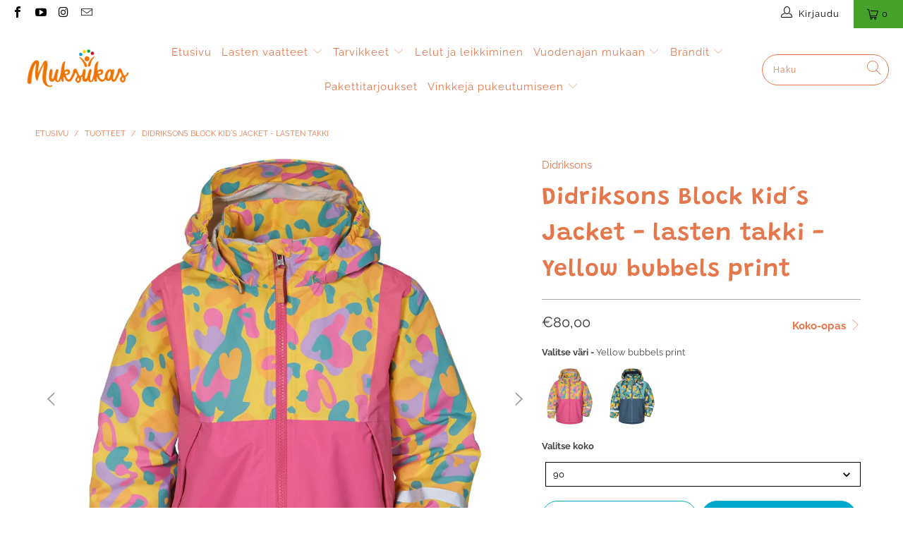

--- FILE ---
content_type: text/html; charset=utf-8
request_url: https://muksukaskauppa.fi/products/didriksons-block-kid-s-jacket-lasten-takki
body_size: 45525
content:


 <!DOCTYPE html>
<html lang="fi"> <head>
<!-- starapps_core_start -->
<!-- This code is automatically managed by StarApps Studio -->
<!-- Please contact support@starapps.studio for any help -->
<!-- File location: snippets/starapps-core.liquid -->


    
<!-- starapps_core_end --> <meta charset="utf-8"> <meta http-equiv="cleartype" content="on"> <meta name="robots" content="index,follow"> <!-- Mobile Specific Metas --> <meta name="HandheldFriendly" content="True"> <meta name="MobileOptimized" content="320"> <meta name="viewport" content="width=device-width,initial-scale=1"> <meta name="theme-color" content="#ffffff"> <!-- Google Tag Manager --> <script>(function(w,d,s,l,i){w[l]=w[l]||[];w[l].push({'gtm.start':
    new Date().getTime(),event:'gtm.js'});var f=d.getElementsByTagName(s)[0],
    j=d.createElement(s),dl=l!='dataLayer'?'&l='+l:'';j.async=true;j.src=
    'https://www.googletagmanager.com/gtm.js?id='+i+dl;f.parentNode.insertBefore(j,f);
    })(window,document,'script','dataLayer','GTM-NMJP5SL');</script> <!-- End Google Tag Manager --> <title>
      Didriksons Block Kid´s Jacket lasten takki | Muksukaskauppa.fi</title> <meta name="description" content="Didriksons Block - lasten takki, jossa on normaali istuvuus ja joka on takaosasta hieman pidempi. Takki on täysin veden- ja tuulenpitävä teipatuilla saumoilla. Vetoketju edessä. Kaksi tarranauhalla suljettavaa etutaskua. Irrotettava ja säädettävä huppu, jossa muotoiltu lippa. Korkea kaulus. Heijastava logo selässä."/> <!-- Preconnect Domains --> <link rel="preconnect" href="https://fonts.shopifycdn.com" /> <link rel="preconnect" href="https://cdn.shopify.com" /> <link rel="preconnect" href="https://v.shopify.com" /> <link rel="preconnect" href="https://cdn.shopifycloud.com" /> <link rel="preconnect" href="https://monorail-edge.shopifysvc.com"> <!-- fallback for browsers that don't support preconnect --> <link rel="dns-prefetch" href="https://fonts.shopifycdn.com" /> <link rel="dns-prefetch" href="https://cdn.shopify.com" /> <link rel="dns-prefetch" href="https://v.shopify.com" /> <link rel="dns-prefetch" href="https://cdn.shopifycloud.com" /> <link rel="dns-prefetch" href="https://monorail-edge.shopifysvc.com"> <link rel="preconnect" href="https://productreviews.shopifycdn.com" /> <link rel="dns-prefetch" href="https://productreviews.shopifycdn.com" /> <!-- Preload Assets --> <link rel="preload" href="//muksukaskauppa.fi/cdn/shop/t/9/assets/fancybox.css?v=19278034316635137701623047347" as="style"> <link rel="preload" href="//muksukaskauppa.fi/cdn/shop/t/9/assets/styles.css?v=114266937394226323391762953569" as="style"> <link rel="preload" href="//muksukaskauppa.fi/cdn/shop/t/9/assets/jquery.min.js?v=115860211936397945481623052792" as="script"> <link rel="preload" href="//muksukaskauppa.fi/cdn/shop/t/9/assets/vendors.js?v=27320778199242643271623047355" as="script"> <link rel="preload" href="//muksukaskauppa.fi/cdn/shop/t/9/assets/sections.js?v=174371437794768973901623047376" as="script"> <link rel="preload" href="//muksukaskauppa.fi/cdn/shop/t/9/assets/utilities.js?v=98808650757745409231623047376" as="script"> <link rel="preload" href="//muksukaskauppa.fi/cdn/shop/t/9/assets/app.js?v=71710453677439256651623047376" as="script"> <!-- Stylesheet for Fancybox library --> <link href="//muksukaskauppa.fi/cdn/shop/t/9/assets/fancybox.css?v=19278034316635137701623047347" rel="stylesheet" type="text/css" media="all" /> <!-- Stylesheets for Turbo --> <link href="//muksukaskauppa.fi/cdn/shop/t/9/assets/styles.css?v=114266937394226323391762953569" rel="stylesheet" type="text/css" media="all" /> <script>
      window.lazySizesConfig = window.lazySizesConfig || {};

      lazySizesConfig.expand = 300;
      lazySizesConfig.loadHidden = false;

      /*! lazysizes - v5.2.2 - bgset plugin */
      !function(e,t){var a=function(){t(e.lazySizes),e.removeEventListener("lazyunveilread",a,!0)};t=t.bind(null,e,e.document),"object"==typeof module&&module.exports?t(require("lazysizes")):"function"==typeof define&&define.amd?define(["lazysizes"],t):e.lazySizes?a():e.addEventListener("lazyunveilread",a,!0)}(window,function(e,z,g){"use strict";var c,y,b,f,i,s,n,v,m;e.addEventListener&&(c=g.cfg,y=/\s+/g,b=/\s*\|\s+|\s+\|\s*/g,f=/^(.+?)(?:\s+\[\s*(.+?)\s*\])(?:\s+\[\s*(.+?)\s*\])?$/,i=/^\s*\(*\s*type\s*:\s*(.+?)\s*\)*\s*$/,s=/\(|\)|'/,n={contain:1,cover:1},v=function(e,t){var a;t&&((a=t.match(i))&&a[1]?e.setAttribute("type",a[1]):e.setAttribute("media",c.customMedia[t]||t))},m=function(e){var t,a,i,r;e.target._lazybgset&&(a=(t=e.target)._lazybgset,(i=t.currentSrc||t.src)&&((r=g.fire(a,"bgsetproxy",{src:i,useSrc:s.test(i)?JSON.stringify(i):i})).defaultPrevented||(a.style.backgroundImage="url("+r.detail.useSrc+")")),t._lazybgsetLoading&&(g.fire(a,"_lazyloaded",{},!1,!0),delete t._lazybgsetLoading))},addEventListener("lazybeforeunveil",function(e){var t,a,i,r,s,n,l,d,o,u;!e.defaultPrevented&&(t=e.target.getAttribute("data-bgset"))&&(o=e.target,(u=z.createElement("img")).alt="",u._lazybgsetLoading=!0,e.detail.firesLoad=!0,a=t,i=o,r=u,s=z.createElement("picture"),n=i.getAttribute(c.sizesAttr),l=i.getAttribute("data-ratio"),d=i.getAttribute("data-optimumx"),i._lazybgset&&i._lazybgset.parentNode==i&&i.removeChild(i._lazybgset),Object.defineProperty(r,"_lazybgset",{value:i,writable:!0}),Object.defineProperty(i,"_lazybgset",{value:s,writable:!0}),a=a.replace(y," ").split(b),s.style.display="none",r.className=c.lazyClass,1!=a.length||n||(n="auto"),a.forEach(function(e){var t,a=z.createElement("source");n&&"auto"!=n&&a.setAttribute("sizes",n),(t=e.match(f))?(a.setAttribute(c.srcsetAttr,t[1]),v(a,t[2]),v(a,t[3])):a.setAttribute(c.srcsetAttr,e),s.appendChild(a)}),n&&(r.setAttribute(c.sizesAttr,n),i.removeAttribute(c.sizesAttr),i.removeAttribute("sizes")),d&&r.setAttribute("data-optimumx",d),l&&r.setAttribute("data-ratio",l),s.appendChild(r),i.appendChild(s),setTimeout(function(){g.loader.unveil(u),g.rAF(function(){g.fire(u,"_lazyloaded",{},!0,!0),u.complete&&m({target:u})})}))}),z.addEventListener("load",m,!0),e.addEventListener("lazybeforesizes",function(e){var t,a,i,r;e.detail.instance==g&&e.target._lazybgset&&e.detail.dataAttr&&(t=e.target._lazybgset,i=t,r=(getComputedStyle(i)||{getPropertyValue:function(){}}).getPropertyValue("background-size"),!n[r]&&n[i.style.backgroundSize]&&(r=i.style.backgroundSize),n[a=r]&&(e.target._lazysizesParentFit=a,g.rAF(function(){e.target.setAttribute("data-parent-fit",a),e.target._lazysizesParentFit&&delete e.target._lazysizesParentFit})))},!0),z.documentElement.addEventListener("lazybeforesizes",function(e){var t,a;!e.defaultPrevented&&e.target._lazybgset&&e.detail.instance==g&&(e.detail.width=(t=e.target._lazybgset,a=g.gW(t,t.parentNode),(!t._lazysizesWidth||a>t._lazysizesWidth)&&(t._lazysizesWidth=a),t._lazysizesWidth))}))});

      /*! lazysizes - v5.2.2 */
      !function(e){var t=function(u,D,f){"use strict";var k,H;if(function(){var e;var t={lazyClass:"lazyload",loadedClass:"lazyloaded",loadingClass:"lazyloading",preloadClass:"lazypreload",errorClass:"lazyerror",autosizesClass:"lazyautosizes",srcAttr:"data-src",srcsetAttr:"data-srcset",sizesAttr:"data-sizes",minSize:40,customMedia:{},init:true,expFactor:1.5,hFac:.8,loadMode:2,loadHidden:true,ricTimeout:0,throttleDelay:125};H=u.lazySizesConfig||u.lazysizesConfig||{};for(e in t){if(!(e in H)){H[e]=t[e]}}}(),!D||!D.getElementsByClassName){return{init:function(){},cfg:H,noSupport:true}}var O=D.documentElement,a=u.HTMLPictureElement,P="addEventListener",$="getAttribute",q=u[P].bind(u),I=u.setTimeout,U=u.requestAnimationFrame||I,l=u.requestIdleCallback,j=/^picture$/i,r=["load","error","lazyincluded","_lazyloaded"],i={},G=Array.prototype.forEach,J=function(e,t){if(!i[t]){i[t]=new RegExp("(\\s|^)"+t+"(\\s|$)")}return i[t].test(e[$]("class")||"")&&i[t]},K=function(e,t){if(!J(e,t)){e.setAttribute("class",(e[$]("class")||"").trim()+" "+t)}},Q=function(e,t){var i;if(i=J(e,t)){e.setAttribute("class",(e[$]("class")||"").replace(i," "))}},V=function(t,i,e){var a=e?P:"removeEventListener";if(e){V(t,i)}r.forEach(function(e){t[a](e,i)})},X=function(e,t,i,a,r){var n=D.createEvent("Event");if(!i){i={}}i.instance=k;n.initEvent(t,!a,!r);n.detail=i;e.dispatchEvent(n);return n},Y=function(e,t){var i;if(!a&&(i=u.picturefill||H.pf)){if(t&&t.src&&!e[$]("srcset")){e.setAttribute("srcset",t.src)}i({reevaluate:true,elements:[e]})}else if(t&&t.src){e.src=t.src}},Z=function(e,t){return(getComputedStyle(e,null)||{})[t]},s=function(e,t,i){i=i||e.offsetWidth;while(i<H.minSize&&t&&!e._lazysizesWidth){i=t.offsetWidth;t=t.parentNode}return i},ee=function(){var i,a;var t=[];var r=[];var n=t;var s=function(){var e=n;n=t.length?r:t;i=true;a=false;while(e.length){e.shift()()}i=false};var e=function(e,t){if(i&&!t){e.apply(this,arguments)}else{n.push(e);if(!a){a=true;(D.hidden?I:U)(s)}}};e._lsFlush=s;return e}(),te=function(i,e){return e?function(){ee(i)}:function(){var e=this;var t=arguments;ee(function(){i.apply(e,t)})}},ie=function(e){var i;var a=0;var r=H.throttleDelay;var n=H.ricTimeout;var t=function(){i=false;a=f.now();e()};var s=l&&n>49?function(){l(t,{timeout:n});if(n!==H.ricTimeout){n=H.ricTimeout}}:te(function(){I(t)},true);return function(e){var t;if(e=e===true){n=33}if(i){return}i=true;t=r-(f.now()-a);if(t<0){t=0}if(e||t<9){s()}else{I(s,t)}}},ae=function(e){var t,i;var a=99;var r=function(){t=null;e()};var n=function(){var e=f.now()-i;if(e<a){I(n,a-e)}else{(l||r)(r)}};return function(){i=f.now();if(!t){t=I(n,a)}}},e=function(){var v,m,c,h,e;var y,z,g,p,C,b,A;var n=/^img$/i;var d=/^iframe$/i;var E="onscroll"in u&&!/(gle|ing)bot/.test(navigator.userAgent);var _=0;var w=0;var N=0;var M=-1;var x=function(e){N--;if(!e||N<0||!e.target){N=0}};var W=function(e){if(A==null){A=Z(D.body,"visibility")=="hidden"}return A||!(Z(e.parentNode,"visibility")=="hidden"&&Z(e,"visibility")=="hidden")};var S=function(e,t){var i;var a=e;var r=W(e);g-=t;b+=t;p-=t;C+=t;while(r&&(a=a.offsetParent)&&a!=D.body&&a!=O){r=(Z(a,"opacity")||1)>0;if(r&&Z(a,"overflow")!="visible"){i=a.getBoundingClientRect();r=C>i.left&&p<i.right&&b>i.top-1&&g<i.bottom+1}}return r};var t=function(){var e,t,i,a,r,n,s,l,o,u,f,c;var d=k.elements;if((h=H.loadMode)&&N<8&&(e=d.length)){t=0;M++;for(;t<e;t++){if(!d[t]||d[t]._lazyRace){continue}if(!E||k.prematureUnveil&&k.prematureUnveil(d[t])){R(d[t]);continue}if(!(l=d[t][$]("data-expand"))||!(n=l*1)){n=w}if(!u){u=!H.expand||H.expand<1?O.clientHeight>500&&O.clientWidth>500?500:370:H.expand;k._defEx=u;f=u*H.expFactor;c=H.hFac;A=null;if(w<f&&N<1&&M>2&&h>2&&!D.hidden){w=f;M=0}else if(h>1&&M>1&&N<6){w=u}else{w=_}}if(o!==n){y=innerWidth+n*c;z=innerHeight+n;s=n*-1;o=n}i=d[t].getBoundingClientRect();if((b=i.bottom)>=s&&(g=i.top)<=z&&(C=i.right)>=s*c&&(p=i.left)<=y&&(b||C||p||g)&&(H.loadHidden||W(d[t]))&&(m&&N<3&&!l&&(h<3||M<4)||S(d[t],n))){R(d[t]);r=true;if(N>9){break}}else if(!r&&m&&!a&&N<4&&M<4&&h>2&&(v[0]||H.preloadAfterLoad)&&(v[0]||!l&&(b||C||p||g||d[t][$](H.sizesAttr)!="auto"))){a=v[0]||d[t]}}if(a&&!r){R(a)}}};var i=ie(t);var B=function(e){var t=e.target;if(t._lazyCache){delete t._lazyCache;return}x(e);K(t,H.loadedClass);Q(t,H.loadingClass);V(t,L);X(t,"lazyloaded")};var a=te(B);var L=function(e){a({target:e.target})};var T=function(t,i){try{t.contentWindow.location.replace(i)}catch(e){t.src=i}};var F=function(e){var t;var i=e[$](H.srcsetAttr);if(t=H.customMedia[e[$]("data-media")||e[$]("media")]){e.setAttribute("media",t)}if(i){e.setAttribute("srcset",i)}};var s=te(function(t,e,i,a,r){var n,s,l,o,u,f;if(!(u=X(t,"lazybeforeunveil",e)).defaultPrevented){if(a){if(i){K(t,H.autosizesClass)}else{t.setAttribute("sizes",a)}}s=t[$](H.srcsetAttr);n=t[$](H.srcAttr);if(r){l=t.parentNode;o=l&&j.test(l.nodeName||"")}f=e.firesLoad||"src"in t&&(s||n||o);u={target:t};K(t,H.loadingClass);if(f){clearTimeout(c);c=I(x,2500);V(t,L,true)}if(o){G.call(l.getElementsByTagName("source"),F)}if(s){t.setAttribute("srcset",s)}else if(n&&!o){if(d.test(t.nodeName)){T(t,n)}else{t.src=n}}if(r&&(s||o)){Y(t,{src:n})}}if(t._lazyRace){delete t._lazyRace}Q(t,H.lazyClass);ee(function(){var e=t.complete&&t.naturalWidth>1;if(!f||e){if(e){K(t,"ls-is-cached")}B(u);t._lazyCache=true;I(function(){if("_lazyCache"in t){delete t._lazyCache}},9)}if(t.loading=="lazy"){N--}},true)});var R=function(e){if(e._lazyRace){return}var t;var i=n.test(e.nodeName);var a=i&&(e[$](H.sizesAttr)||e[$]("sizes"));var r=a=="auto";if((r||!m)&&i&&(e[$]("src")||e.srcset)&&!e.complete&&!J(e,H.errorClass)&&J(e,H.lazyClass)){return}t=X(e,"lazyunveilread").detail;if(r){re.updateElem(e,true,e.offsetWidth)}e._lazyRace=true;N++;s(e,t,r,a,i)};var r=ae(function(){H.loadMode=3;i()});var l=function(){if(H.loadMode==3){H.loadMode=2}r()};var o=function(){if(m){return}if(f.now()-e<999){I(o,999);return}m=true;H.loadMode=3;i();q("scroll",l,true)};return{_:function(){e=f.now();k.elements=D.getElementsByClassName(H.lazyClass);v=D.getElementsByClassName(H.lazyClass+" "+H.preloadClass);q("scroll",i,true);q("resize",i,true);q("pageshow",function(e){if(e.persisted){var t=D.querySelectorAll("."+H.loadingClass);if(t.length&&t.forEach){U(function(){t.forEach(function(e){if(e.complete){R(e)}})})}}});if(u.MutationObserver){new MutationObserver(i).observe(O,{childList:true,subtree:true,attributes:true})}else{O[P]("DOMNodeInserted",i,true);O[P]("DOMAttrModified",i,true);setInterval(i,999)}q("hashchange",i,true);["focus","mouseover","click","load","transitionend","animationend"].forEach(function(e){D[P](e,i,true)});if(/d$|^c/.test(D.readyState)){o()}else{q("load",o);D[P]("DOMContentLoaded",i);I(o,2e4)}if(k.elements.length){t();ee._lsFlush()}else{i()}},checkElems:i,unveil:R,_aLSL:l}}(),re=function(){var i;var n=te(function(e,t,i,a){var r,n,s;e._lazysizesWidth=a;a+="px";e.setAttribute("sizes",a);if(j.test(t.nodeName||"")){r=t.getElementsByTagName("source");for(n=0,s=r.length;n<s;n++){r[n].setAttribute("sizes",a)}}if(!i.detail.dataAttr){Y(e,i.detail)}});var a=function(e,t,i){var a;var r=e.parentNode;if(r){i=s(e,r,i);a=X(e,"lazybeforesizes",{width:i,dataAttr:!!t});if(!a.defaultPrevented){i=a.detail.width;if(i&&i!==e._lazysizesWidth){n(e,r,a,i)}}}};var e=function(){var e;var t=i.length;if(t){e=0;for(;e<t;e++){a(i[e])}}};var t=ae(e);return{_:function(){i=D.getElementsByClassName(H.autosizesClass);q("resize",t)},checkElems:t,updateElem:a}}(),t=function(){if(!t.i&&D.getElementsByClassName){t.i=true;re._();e._()}};return I(function(){H.init&&t()}),k={cfg:H,autoSizer:re,loader:e,init:t,uP:Y,aC:K,rC:Q,hC:J,fire:X,gW:s,rAF:ee}}(e,e.document,Date);e.lazySizes=t,"object"==typeof module&&module.exports&&(module.exports=t)}("undefined"!=typeof window?window:{});</script> <!-- Icons --> <link rel="shortcut icon" type="image/x-icon" href="//muksukaskauppa.fi/cdn/shop/files/Muksukas_merkki_nega_A_rgb_180x180.png?v=1617005260"> <link rel="apple-touch-icon" href="//muksukaskauppa.fi/cdn/shop/files/Muksukas_merkki_nega_A_rgb_180x180.png?v=1617005260"/> <link rel="apple-touch-icon" sizes="57x57" href="//muksukaskauppa.fi/cdn/shop/files/Muksukas_merkki_nega_A_rgb_57x57.png?v=1617005260"/> <link rel="apple-touch-icon" sizes="60x60" href="//muksukaskauppa.fi/cdn/shop/files/Muksukas_merkki_nega_A_rgb_60x60.png?v=1617005260"/> <link rel="apple-touch-icon" sizes="72x72" href="//muksukaskauppa.fi/cdn/shop/files/Muksukas_merkki_nega_A_rgb_72x72.png?v=1617005260"/> <link rel="apple-touch-icon" sizes="76x76" href="//muksukaskauppa.fi/cdn/shop/files/Muksukas_merkki_nega_A_rgb_76x76.png?v=1617005260"/> <link rel="apple-touch-icon" sizes="114x114" href="//muksukaskauppa.fi/cdn/shop/files/Muksukas_merkki_nega_A_rgb_114x114.png?v=1617005260"/> <link rel="apple-touch-icon" sizes="180x180" href="//muksukaskauppa.fi/cdn/shop/files/Muksukas_merkki_nega_A_rgb_180x180.png?v=1617005260"/> <link rel="apple-touch-icon" sizes="228x228" href="//muksukaskauppa.fi/cdn/shop/files/Muksukas_merkki_nega_A_rgb_228x228.png?v=1617005260"/> <link rel="canonical" href="https://muksukaskauppa.fi/products/didriksons-block-kid-s-jacket-lasten-takki"/> <script src="//muksukaskauppa.fi/cdn/shop/t/9/assets/jquery.min.js?v=115860211936397945481623052792" defer></script> <script>
      window.Theme = window.Theme || {};
      window.Theme.version = '6.2.0';
      window.Theme.name = 'Turbo';</script> <script>
      
Shopify = window.Shopify || {};Shopify.theme_settings = {};
Currency = window.Currency || {};Shopify.routes = {};Shopify.theme_settings.display_tos_checkbox = false;Shopify.theme_settings.go_to_checkout = true;Shopify.theme_settings.cart_action = "ajax";Shopify.theme_settings.cart_shipping_calculator = false;Shopify.theme_settings.collection_swatches = true;Shopify.theme_settings.collection_secondary_image = true;


Currency.show_multiple_currencies = false;
Currency.shop_currency = "EUR";
Currency.default_currency = "EUR";
Currency.display_format = "money_format";
Currency.money_format = "€{{amount_with_comma_separator}}";
Currency.money_format_no_currency = "€{{amount_with_comma_separator}}";
Currency.money_format_currency = "€{{amount_with_comma_separator}} EUR";
Currency.native_multi_currency = false;
Currency.iso_code = "EUR";
Currency.symbol = "€";Shopify.theme_settings.display_inventory_left = false;Shopify.theme_settings.inventory_threshold = 10;Shopify.theme_settings.limit_quantity = true;Shopify.theme_settings.menu_position = null;Shopify.theme_settings.newsletter_popup = false;Shopify.theme_settings.newsletter_popup_days = "7";Shopify.theme_settings.newsletter_popup_mobile = false;Shopify.theme_settings.newsletter_popup_seconds = 0;Shopify.theme_settings.pagination_type = "basic_pagination";Shopify.theme_settings.search_pagination_type = "basic_pagination";Shopify.theme_settings.enable_shopify_review_comments = true;Shopify.theme_settings.enable_shopify_collection_badges = true;Shopify.theme_settings.quick_shop_thumbnail_position = "bottom-thumbnails";Shopify.theme_settings.product_form_style = "dropdown";Shopify.theme_settings.sale_banner_enabled = false;Shopify.theme_settings.display_savings = true;Shopify.theme_settings.display_sold_out_price = false;Shopify.theme_settings.sold_out_text = "Loppuunmyyty";Shopify.theme_settings.free_text = "";Shopify.theme_settings.video_looping = false;Shopify.theme_settings.quick_shop_style = "inline";Shopify.routes.cart_url = "/cart";Shopify.routes.root_url = "/";Shopify.routes.search_url = "/search";Shopify.theme_settings.image_loading_style = "blur-up";Shopify.theme_settings.search_option = "everything";Shopify.theme_settings.search_items_to_display = 5;Shopify.theme_settings.enable_autocomplete = true;Shopify.theme_settings.page_dots_enabled = false;Shopify.theme_settings.slideshow_arrow_size = "light";Shopify.theme_settings.quick_shop_enabled = false;Shopify.translation =Shopify.translation || {};Shopify.translation.agree_to_terms_warning = "Sinun täytyy hyväksyä toimitusehdot";Shopify.translation.one_item_left = "jäljellä!";Shopify.translation.items_left_text = "kpl jäljellä";Shopify.translation.cart_savings_text = "Alennuksesi yhteensä";Shopify.translation.cart_discount_text = "Alennus";Shopify.translation.cart_subtotal_text = "Yhteensä";Shopify.translation.cart_remove_text = "Poista";Shopify.translation.newsletter_success_text = "Kiitos uutiskirjeen tilauksesta!";Shopify.translation.notify_email = "Kirjoita sähköpostiosoitteesi";Shopify.translation.notify_email_value = "Translation missing: fi.contact.fields.email";Shopify.translation.notify_email_send = "Lähetä";Shopify.translation.notify_message_first = "Ilmoita minulle kun";Shopify.translation.notify_message_last = "tulee jälleen myyntiin";Shopify.translation.notify_success_text = "Kiitos! Saat ilmoituksen kun tuotetta on jälleen saatavilla!";Shopify.translation.add_to_cart = "Lisää ostoskoriin";Shopify.translation.coming_soon_text = "Tulossa pian";Shopify.translation.sold_out_text = "Tällä hetkellä lopussa";Shopify.translation.sale_text = "ALE!";Shopify.translation.savings_text = "Säästät";Shopify.translation.from_text = "alkaen ";Shopify.translation.new_text = "Uusi";Shopify.translation.pre_order_text = "Ennakkotilaa nyt!";Shopify.translation.unavailable_text = "Väliaikaisesti lopussa";Shopify.translation.all_results = "Katso kaikki";Shopify.translation.no_results = "Tuloksia ei löytynyt :(";Shopify.media_queries =Shopify.media_queries || {};Shopify.media_queries.small = window.matchMedia( "(max-width: 480px)" );Shopify.media_queries.medium = window.matchMedia( "(max-width: 798px)" );Shopify.media_queries.large = window.matchMedia( "(min-width: 799px)" );Shopify.media_queries.larger = window.matchMedia( "(min-width: 960px)" );Shopify.media_queries.xlarge = window.matchMedia( "(min-width: 1200px)" );Shopify.media_queries.ie10 = window.matchMedia( "all and (-ms-high-contrast: none), (-ms-high-contrast: active)" );Shopify.media_queries.tablet = window.matchMedia( "only screen and (min-width: 799px) and (max-width: 1024px)" );</script> <script src="//muksukaskauppa.fi/cdn/shop/t/9/assets/vendors.js?v=27320778199242643271623047355" defer></script> <script src="//muksukaskauppa.fi/cdn/shop/t/9/assets/sections.js?v=174371437794768973901623047376" defer></script> <script src="//muksukaskauppa.fi/cdn/shop/t/9/assets/utilities.js?v=98808650757745409231623047376" defer></script> <script src="//muksukaskauppa.fi/cdn/shop/t/9/assets/app.js?v=71710453677439256651623047376" defer></script> <script src="//muksukaskauppa.fi/cdn/shop/t/9/assets/instantclick.min.js?v=20092422000980684151623047348" data-no-instant defer></script> <script data-no-instant>
        window.addEventListener('DOMContentLoaded', function() {

          function inIframe() {
            try {
              return window.self !== window.top;
            } catch (e) {
              return true;
            }
          }

          if (!inIframe()){
            InstantClick.on('change', function() {

              $('head script[src*="shopify"]').each(function() {
                var script = document.createElement('script');
                script.type = 'text/javascript';
                script.src = $(this).attr('src');

                $('body').append(script);
              });

              $('body').removeClass('fancybox-active');
              $.fancybox.destroy();

              InstantClick.init();

            });
          }
        });</script> <script></script>

    
<script>window.performance && window.performance.mark && window.performance.mark('shopify.content_for_header.start');</script><meta name="facebook-domain-verification" content="0d2ah0oe1lslkoptq88qdgnvo2hea8">
<meta name="facebook-domain-verification" content="rd7va8ng677yo1gppdozouqc9x41sy">
<meta name="facebook-domain-verification" content="r8daessarkg5q94bzyxgautfx1xsqc">
<meta name="facebook-domain-verification" content="5k8kbru19pjdumpo7d26mzfoau3ljp">
<meta name="facebook-domain-verification" content="k5vbl7nrwayk7kakxvjbzozcho2779">
<meta name="facebook-domain-verification" content="04yg62ccfszzedy0k6t7mo1cdq5u4q">
<meta name="google-site-verification" content="Hvgwvr_aNg3RlmkHQG4Ljzwb5eQyXWoTo-jcvTTcYvQ">
<meta id="shopify-digital-wallet" name="shopify-digital-wallet" content="/25088753698/digital_wallets/dialog">
<meta name="shopify-checkout-api-token" content="3ad98ba6226edadcb845e0b6c5e9d8ff">
<meta id="in-context-paypal-metadata" data-shop-id="25088753698" data-venmo-supported="false" data-environment="production" data-locale="en_US" data-paypal-v4="true" data-currency="EUR">
<link rel="alternate" type="application/json+oembed" href="https://muksukaskauppa.fi/products/didriksons-block-kid-s-jacket-lasten-takki.oembed">
<script async="async" src="/checkouts/internal/preloads.js?locale=fi-FI"></script>
<script id="shopify-features" type="application/json">{"accessToken":"3ad98ba6226edadcb845e0b6c5e9d8ff","betas":["rich-media-storefront-analytics"],"domain":"muksukaskauppa.fi","predictiveSearch":true,"shopId":25088753698,"locale":"fi"}</script>
<script>var Shopify = Shopify || {};
Shopify.shop = "muksukaskauppa.myshopify.com";
Shopify.locale = "fi";
Shopify.currency = {"active":"EUR","rate":"1.0"};
Shopify.country = "FI";
Shopify.theme = {"name":"Turbo 6.2.0 - 7.6.2021","id":120292114466,"schema_name":"Turbo","schema_version":"6.2.0","theme_store_id":null,"role":"main"};
Shopify.theme.handle = "null";
Shopify.theme.style = {"id":null,"handle":null};
Shopify.cdnHost = "muksukaskauppa.fi/cdn";
Shopify.routes = Shopify.routes || {};
Shopify.routes.root = "/";</script>
<script type="module">!function(o){(o.Shopify=o.Shopify||{}).modules=!0}(window);</script>
<script>!function(o){function n(){var o=[];function n(){o.push(Array.prototype.slice.apply(arguments))}return n.q=o,n}var t=o.Shopify=o.Shopify||{};t.loadFeatures=n(),t.autoloadFeatures=n()}(window);</script>
<script id="shop-js-analytics" type="application/json">{"pageType":"product"}</script>
<script defer="defer" async type="module" src="//muksukaskauppa.fi/cdn/shopifycloud/shop-js/modules/v2/client.init-shop-cart-sync_BaVYBPKc.fi.esm.js"></script>
<script defer="defer" async type="module" src="//muksukaskauppa.fi/cdn/shopifycloud/shop-js/modules/v2/chunk.common_CTbb0h5t.esm.js"></script>
<script defer="defer" async type="module" src="//muksukaskauppa.fi/cdn/shopifycloud/shop-js/modules/v2/chunk.modal_DUS8DR4E.esm.js"></script>
<script type="module">
  await import("//muksukaskauppa.fi/cdn/shopifycloud/shop-js/modules/v2/client.init-shop-cart-sync_BaVYBPKc.fi.esm.js");
await import("//muksukaskauppa.fi/cdn/shopifycloud/shop-js/modules/v2/chunk.common_CTbb0h5t.esm.js");
await import("//muksukaskauppa.fi/cdn/shopifycloud/shop-js/modules/v2/chunk.modal_DUS8DR4E.esm.js");

  window.Shopify.SignInWithShop?.initShopCartSync?.({"fedCMEnabled":true,"windoidEnabled":true});

</script>
<script id="__st">var __st={"a":25088753698,"offset":7200,"reqid":"37301127-0a39-4129-9e19-94980f9ea05f-1769076681","pageurl":"muksukaskauppa.fi\/products\/didriksons-block-kid-s-jacket-lasten-takki","u":"c3b0ee57bf8d","p":"product","rtyp":"product","rid":6974239440930};</script>
<script>window.ShopifyPaypalV4VisibilityTracking = true;</script>
<script id="captcha-bootstrap">!function(){'use strict';const t='contact',e='account',n='new_comment',o=[[t,t],['blogs',n],['comments',n],[t,'customer']],c=[[e,'customer_login'],[e,'guest_login'],[e,'recover_customer_password'],[e,'create_customer']],r=t=>t.map((([t,e])=>`form[action*='/${t}']:not([data-nocaptcha='true']) input[name='form_type'][value='${e}']`)).join(','),a=t=>()=>t?[...document.querySelectorAll(t)].map((t=>t.form)):[];function s(){const t=[...o],e=r(t);return a(e)}const i='password',u='form_key',d=['recaptcha-v3-token','g-recaptcha-response','h-captcha-response',i],f=()=>{try{return window.sessionStorage}catch{return}},m='__shopify_v',_=t=>t.elements[u];function p(t,e,n=!1){try{const o=window.sessionStorage,c=JSON.parse(o.getItem(e)),{data:r}=function(t){const{data:e,action:n}=t;return t[m]||n?{data:e,action:n}:{data:t,action:n}}(c);for(const[e,n]of Object.entries(r))t.elements[e]&&(t.elements[e].value=n);n&&o.removeItem(e)}catch(o){console.error('form repopulation failed',{error:o})}}const l='form_type',E='cptcha';function T(t){t.dataset[E]=!0}const w=window,h=w.document,L='Shopify',v='ce_forms',y='captcha';let A=!1;((t,e)=>{const n=(g='f06e6c50-85a8-45c8-87d0-21a2b65856fe',I='https://cdn.shopify.com/shopifycloud/storefront-forms-hcaptcha/ce_storefront_forms_captcha_hcaptcha.v1.5.2.iife.js',D={infoText:'hCaptchan suojaama',privacyText:'Tietosuoja',termsText:'Ehdot'},(t,e,n)=>{const o=w[L][v],c=o.bindForm;if(c)return c(t,g,e,D).then(n);var r;o.q.push([[t,g,e,D],n]),r=I,A||(h.body.append(Object.assign(h.createElement('script'),{id:'captcha-provider',async:!0,src:r})),A=!0)});var g,I,D;w[L]=w[L]||{},w[L][v]=w[L][v]||{},w[L][v].q=[],w[L][y]=w[L][y]||{},w[L][y].protect=function(t,e){n(t,void 0,e),T(t)},Object.freeze(w[L][y]),function(t,e,n,w,h,L){const[v,y,A,g]=function(t,e,n){const i=e?o:[],u=t?c:[],d=[...i,...u],f=r(d),m=r(i),_=r(d.filter((([t,e])=>n.includes(e))));return[a(f),a(m),a(_),s()]}(w,h,L),I=t=>{const e=t.target;return e instanceof HTMLFormElement?e:e&&e.form},D=t=>v().includes(t);t.addEventListener('submit',(t=>{const e=I(t);if(!e)return;const n=D(e)&&!e.dataset.hcaptchaBound&&!e.dataset.recaptchaBound,o=_(e),c=g().includes(e)&&(!o||!o.value);(n||c)&&t.preventDefault(),c&&!n&&(function(t){try{if(!f())return;!function(t){const e=f();if(!e)return;const n=_(t);if(!n)return;const o=n.value;o&&e.removeItem(o)}(t);const e=Array.from(Array(32),(()=>Math.random().toString(36)[2])).join('');!function(t,e){_(t)||t.append(Object.assign(document.createElement('input'),{type:'hidden',name:u})),t.elements[u].value=e}(t,e),function(t,e){const n=f();if(!n)return;const o=[...t.querySelectorAll(`input[type='${i}']`)].map((({name:t})=>t)),c=[...d,...o],r={};for(const[a,s]of new FormData(t).entries())c.includes(a)||(r[a]=s);n.setItem(e,JSON.stringify({[m]:1,action:t.action,data:r}))}(t,e)}catch(e){console.error('failed to persist form',e)}}(e),e.submit())}));const S=(t,e)=>{t&&!t.dataset[E]&&(n(t,e.some((e=>e===t))),T(t))};for(const o of['focusin','change'])t.addEventListener(o,(t=>{const e=I(t);D(e)&&S(e,y())}));const B=e.get('form_key'),M=e.get(l),P=B&&M;t.addEventListener('DOMContentLoaded',(()=>{const t=y();if(P)for(const e of t)e.elements[l].value===M&&p(e,B);[...new Set([...A(),...v().filter((t=>'true'===t.dataset.shopifyCaptcha))])].forEach((e=>S(e,t)))}))}(h,new URLSearchParams(w.location.search),n,t,e,['guest_login'])})(!0,!0)}();</script>
<script integrity="sha256-4kQ18oKyAcykRKYeNunJcIwy7WH5gtpwJnB7kiuLZ1E=" data-source-attribution="shopify.loadfeatures" defer="defer" src="//muksukaskauppa.fi/cdn/shopifycloud/storefront/assets/storefront/load_feature-a0a9edcb.js" crossorigin="anonymous"></script>
<script data-source-attribution="shopify.dynamic_checkout.dynamic.init">var Shopify=Shopify||{};Shopify.PaymentButton=Shopify.PaymentButton||{isStorefrontPortableWallets:!0,init:function(){window.Shopify.PaymentButton.init=function(){};var t=document.createElement("script");t.src="https://muksukaskauppa.fi/cdn/shopifycloud/portable-wallets/latest/portable-wallets.fi.js",t.type="module",document.head.appendChild(t)}};
</script>
<script data-source-attribution="shopify.dynamic_checkout.buyer_consent">
  function portableWalletsHideBuyerConsent(e){var t=document.getElementById("shopify-buyer-consent"),n=document.getElementById("shopify-subscription-policy-button");t&&n&&(t.classList.add("hidden"),t.setAttribute("aria-hidden","true"),n.removeEventListener("click",e))}function portableWalletsShowBuyerConsent(e){var t=document.getElementById("shopify-buyer-consent"),n=document.getElementById("shopify-subscription-policy-button");t&&n&&(t.classList.remove("hidden"),t.removeAttribute("aria-hidden"),n.addEventListener("click",e))}window.Shopify?.PaymentButton&&(window.Shopify.PaymentButton.hideBuyerConsent=portableWalletsHideBuyerConsent,window.Shopify.PaymentButton.showBuyerConsent=portableWalletsShowBuyerConsent);
</script>
<script>
  function portableWalletsCleanup(e){e&&e.src&&console.error("Failed to load portable wallets script "+e.src);var t=document.querySelectorAll("shopify-accelerated-checkout .shopify-payment-button__skeleton, shopify-accelerated-checkout-cart .wallet-cart-button__skeleton"),e=document.getElementById("shopify-buyer-consent");for(let e=0;e<t.length;e++)t[e].remove();e&&e.remove()}function portableWalletsNotLoadedAsModule(e){e instanceof ErrorEvent&&"string"==typeof e.message&&e.message.includes("import.meta")&&"string"==typeof e.filename&&e.filename.includes("portable-wallets")&&(window.removeEventListener("error",portableWalletsNotLoadedAsModule),window.Shopify.PaymentButton.failedToLoad=e,"loading"===document.readyState?document.addEventListener("DOMContentLoaded",window.Shopify.PaymentButton.init):window.Shopify.PaymentButton.init())}window.addEventListener("error",portableWalletsNotLoadedAsModule);
</script>

<script type="module" src="https://muksukaskauppa.fi/cdn/shopifycloud/portable-wallets/latest/portable-wallets.fi.js" onError="portableWalletsCleanup(this)" crossorigin="anonymous"></script>
<script nomodule>
  document.addEventListener("DOMContentLoaded", portableWalletsCleanup);
</script>

<link id="shopify-accelerated-checkout-styles" rel="stylesheet" media="screen" href="https://muksukaskauppa.fi/cdn/shopifycloud/portable-wallets/latest/accelerated-checkout-backwards-compat.css" crossorigin="anonymous">
<style id="shopify-accelerated-checkout-cart">
        #shopify-buyer-consent {
  margin-top: 1em;
  display: inline-block;
  width: 100%;
}

#shopify-buyer-consent.hidden {
  display: none;
}

#shopify-subscription-policy-button {
  background: none;
  border: none;
  padding: 0;
  text-decoration: underline;
  font-size: inherit;
  cursor: pointer;
}

#shopify-subscription-policy-button::before {
  box-shadow: none;
}

      </style>

<script>window.performance && window.performance.mark && window.performance.mark('shopify.content_for_header.end');</script>

    

<meta name="author" content="Muksukaskauppa.fi">
<meta property="og:url" content="https://muksukaskauppa.fi/products/didriksons-block-kid-s-jacket-lasten-takki">
<meta property="og:site_name" content="Muksukaskauppa.fi"> <meta property="og:type" content="product"> <meta property="og:title" content="Didriksons Block Kid´s Jacket - lasten takki"> <meta property="og:image" content="https://muksukaskauppa.fi/cdn/shop/products/block_kids_jacket_2_504009_849_a221_600x.jpg?v=1673787736"> <meta property="og:image:secure_url" content="https://muksukaskauppa.fi/cdn/shop/products/block_kids_jacket_2_504009_849_a221_600x.jpg?v=1673787736"> <meta property="og:image:width" content="1024"> <meta property="og:image:height" content="1024"> <meta property="og:image" content="https://muksukaskauppa.fi/cdn/shop/products/block_kids_jacket_2_504009_849_backside_a221_600x.jpg?v=1673787736"> <meta property="og:image:secure_url" content="https://muksukaskauppa.fi/cdn/shop/products/block_kids_jacket_2_504009_849_backside_a221_600x.jpg?v=1673787736"> <meta property="og:image:width" content="1024"> <meta property="og:image:height" content="1024"> <meta property="og:image" content="https://muksukaskauppa.fi/cdn/shop/products/block_kids_jacket_2_504009_849_30354_m221_600x.jpg?v=1673787736"> <meta property="og:image:secure_url" content="https://muksukaskauppa.fi/cdn/shop/products/block_kids_jacket_2_504009_849_30354_m221_600x.jpg?v=1673787736"> <meta property="og:image:width" content="1024"> <meta property="og:image:height" content="1024"> <meta property="product:price:amount" content="80,00"> <meta property="product:price:currency" content="EUR"> <meta property="og:description" content="Didriksons Block - lasten takki, jossa on normaali istuvuus ja joka on takaosasta hieman pidempi. Takki on täysin veden- ja tuulenpitävä teipatuilla saumoilla. Vetoketju edessä. Kaksi tarranauhalla suljettavaa etutaskua. Irrotettava ja säädettävä huppu, jossa muotoiltu lippa. Korkea kaulus. Heijastava logo selässä.">




<meta name="twitter:card" content="summary"> <meta name="twitter:title" content="Didriksons Block Kid´s Jacket - lasten takki"> <meta name="twitter:description" content="Kuvaus Block on monipuolinen takki, jossa on normaali istuvuus ja joka on takaosasta hieman pidempi. Takki on täysin veden- ja tuulenpitävä teipatuilla saumoilla, mikä mahdollistaa 100 % vedenpitävyyden. Valmistettu pehmeästä polyamidikankaasta. Vetoketju edessä. Kaksi tarranauhalla suljettavaa etutaskua. Irrotettava ja säädettävä huppu, jossa muotoiltu lippa. Tuulelta suojaava korkea kaulus. Heijastavana yksityiskohtana toimiva logo selkämyksessä. Tässä takissa on “Extend Size” -toiminto, jonka ansiosta hihoja voidaan pidentää yhdellä koolla purkamalla punaiset sisäsaumat. PFC-vapaa vedenhylkivyyskäsittely. Materiaali: 100% PolyamidiPolyamidi on synteettinen materiaali, jota käytetään vaatteissa, joiden on oltava vettähylkiviä, kevyitä, hengittäviä tai joiden tulee kuljettaa kosteutta pois keholta – kaikki nämä ominaisuudet yhdessä tai muutamia valikoituja vaatteen toiminnoista riippuen. Polyamidin etuna luonnonmateriaaleihin verrattuna on, että polyamidi kestää pidempään ja materiaali on yksi kulutuksenkestävimmistä vaatteissa käytetyistä materiaaleista. Vedenpitävyys 3/3: Tämä vaate on vedenpitävä. Lämpötaso : Tämä on kuorivaate, eikä sillä ole lämpöä eristäviä ominaisuuksia. Hengitettävyys 2/3: Tämä vaate on valmistettu"> <meta name="twitter:image" content="https://muksukaskauppa.fi/cdn/shop/products/block_kids_jacket_2_504009_849_a221_240x.jpg?v=1673787736"> <meta name="twitter:image:width" content="240"> <meta name="twitter:image:height" content="240"> <meta name="twitter:image:alt" content="Didriksons Block Kid´s Jacket - lasten takki - Takki - Didriksons - Turquoise bubbels print - 90 - - Muksukaskauppa.fi"><!-- BEGIN app block: shopify://apps/swatch-king/blocks/variant-swatch-king/0850b1e4-ba30-4a0d-a8f4-f9a939276d7d -->


















































  <script>
    window.vsk_data = function(){
      return {
        "block_collection_settings": {"alignment":"center","enable":true,"swatch_location":"After image","switch_on_hover":false,"preselect_variant":false,"current_template":"product"},
        "currency": "EUR",
        "currency_symbol": "€",
        "primary_locale": "fi",
        "localized_string": {},
        "app_setting_styles": {"products_swatch_presentation":{"slide_left_button_svg":"","slide_right_button_svg":""},"collections_swatch_presentation":{"minified":false,"minified_products":false,"minified_template":"+{count}","slide_left_button_svg":"","minified_display_count":[3,6],"slide_right_button_svg":""}},
        "app_setting": {"display_logs":false,"default_preset":121645,"pre_hide_strategy":"hide-all-theme-selectors","swatch_url_source":"cdn","product_data_source":"js"},
        "app_setting_config": {"app_execution_strategy":"all","collections_options_disabled":null,"default_swatch_image":"","do_not_select_an_option":{"text":"Select a {{ option_name }}","status":true,"control_add_to_cart":true,"allow_virtual_trigger":true,"make_a_selection_text":"Select a {{ option_name }}","auto_select_options_list":[]},"history_free_group_navigation":false,"notranslate":false,"products_options_disabled":null,"size_chart":{"type":"theme","labels":"size,sizes,taille,größe,tamanho,tamaño,koko,サイズ","position":"right","size_chart_app":"","size_chart_app_css":"","size_chart_app_selector":""},"session_storage_timeout_seconds":60,"enable_swatch":{"cart":{"enable_on_cart_product_grid":true,"enable_on_cart_featured_product":true},"home":{"enable_on_home_product_grid":true,"enable_on_home_featured_product":true},"pages":{"enable_on_custom_product_grid":true,"enable_on_custom_featured_product":true},"article":{"enable_on_article_product_grid":true,"enable_on_article_featured_product":true},"products":{"enable_on_main_product":true,"enable_on_product_grid":true},"collections":{"enable_on_collection_quick_view":true,"enable_on_collection_product_grid":true},"list_collections":{"enable_on_list_collection_quick_view":true,"enable_on_list_collection_product_grid":true}},"product_template":{"group_swatches":true,"variant_swatches":true},"product_batch_size":250,"use_optimized_urls":true,"enable_error_tracking":false,"enable_event_tracking":false,"preset_badge":{"order":[{"name":"sold_out","order":0},{"name":"sale","order":1},{"name":"new","order":2}],"new_badge_text":"NEW","new_badge_color":"#FFFFFF","sale_badge_text":"SALE","sale_badge_color":"#FFFFFF","new_badge_bg_color":"#121212D1","sale_badge_bg_color":"#D91C01D1","sold_out_badge_text":"SOLD OUT","sold_out_badge_color":"#FFFFFF","new_show_when_all_same":false,"sale_show_when_all_same":false,"sold_out_badge_bg_color":"#BBBBBBD1","new_product_max_duration":90,"sold_out_show_when_all_same":true,"min_price_diff_for_sale_badge":5}},
        "theme_settings_map": {"74081599522":68514,"120292278306":7557,"120465784866":7557,"74120527906":7557,"75660132386":7557,"82146394146":7557,"82745327650":7557,"82803949602":68654,"83876806690":7557,"120292114466":7557},
        "theme_settings": {"68514":{"id":68514,"configurations":{"products":{"theme_type":"dawn","swatch_root":{"position":"before","selector":"form[action*=\"\/cart\/add\"]","groups_selector":"","section_selector":"[data-section-type=\"product\"]","secondary_position":"","secondary_selector":"","use_section_as_root":true},"option_selectors":"select.single-option-selector","selectors_to_hide":[".selector-wrapper"],"json_data_selector":"","add_to_cart_selector":"[name=\"add\"]","custom_button_params":{"data":[{"value_attribute":"data-value","option_attribute":"data-name"}],"selected_selector":".active"},"option_index_attributes":["data-index","data-option-position","data-object","data-product-option","data-option-index","name"],"add_to_cart_text_selector":"[name=\"add\"]\u003espan","selectors_to_hide_override":"","add_to_cart_enabled_classes":"","add_to_cart_disabled_classes":""},"collections":{"grid_updates":[{"name":"price","template":"\u003cdiv class=\"sa-price-wrapper\"\u003e\n\u003cspan class=\"sa-compare-at-price\" {display_on_sale}\u003e{compare_at_price_with_format}\u003c\/span\u003e\n\u003cspan class=\"sa-price\" \u003e{price_with_format}\u003c\/span\u003e\n\u003cdiv class=\"price__badges_custom\"\u003e\u003c\/div\u003e\u003c\/div\u003e","display_position":"after","display_selector":"div.product-card__title","element_selector":"dl.price, .sa-price-wrapper"},{"name":"Sale","template":"\u003cspan class=\"price__badge price__badge--sale\" aria-hidden=\"true\"{{display_on_available}} {{display_on_sale}}\u003e\u003cspan\u003eSale\u003c\/span\u003e\u003c\/span\u003e","display_position":"top","display_selector":".price__badges_custom","element_selector":".price__badge--sale"},{"name":"Soldout","template":"\u003cspan class=\"price__badge price__badge--sold-out\" {{display_on_sold_out}}\u003e\u003cspan\u003eSold out\u003c\/span\u003e\u003c\/span\u003e","display_position":"top","display_selector":".price__badges_custom","element_selector":".price__badge--sold-out"}],"data_selectors":{"url":"a","title":".grid-view-item__title","attributes":[],"form_input":"[name=\"id\"]","featured_image":"img.grid-view-item__image","secondary_image":"img:not(.grid-view-item__image)"},"attribute_updates":[{"selector":null,"template":null,"attribute":null}],"selectors_to_hide":[],"json_data_selector":"[sa-swatch-json]","swatch_root_selector":"[data-section-type=\"collection-template\"] .grid__item .grid-view-item, .grid-view-item.product-card","swatch_display_options":[{"label":"After image","position":"after","selector":".grid-view-item__image, .product-card__image-with-placeholder-wrapper"},{"label":"After price","position":"after","selector":".grid-view-item__meta"},{"label":"After title","position":"after","selector":".grid-view-item__title"}]}},"settings":{"products":{"handleize":false,"init_deferred":false,"label_split_symbol":"-","size_chart_selector":"","persist_group_variant":true,"hide_single_value_option":"none"},"collections":{"layer_index":12,"display_label":false,"continuous_lookup":3000,"json_data_from_api":true,"label_split_symbol":"-","price_trailing_zeroes":true,"hide_single_value_option":"none"}},"custom_scripts":[],"custom_css":".sa-compare-at-price {text-decoration: line-through; color: #f94c43; font-weight: 600; font-style: normal;}\r\n.sa-price {color: #6a6a6a; font-weight: 600; font-style: normal;}\r\n[id=\"Collection\"] .grid-view-item, .product-card.grid-view-item, [id=\"shopify-section-featured-collections\"] .grid-view-item {margin:35px 0px 0px 0px!important;}\r\n.price__badges_custom span.price__badge:not([style]) {display: unset;}","theme_store_ids":[796],"schema_theme_names":["Debut"],"pre_hide_css_code":null},"7557":{"id":7557,"configurations":{"products":{"theme_type":"","swatch_root":{"position":"top","selector":"form[action*=\"\/cart\/add\"]","groups_selector":"","section_selector":"#shopify-section-product-template, #shopify-section-page-product, #shopify-section-static-product, #shopify-section-product, #shopify-section-static-product-pages","secondary_position":"","secondary_selector":"","use_section_as_root":false},"option_selectors":"","selectors_to_hide":[".swatch_options","form[action=\"\/cart\/add\"] .product__variants","form[action=\"\/cart\/add\"] .form__row div.selector-wrapper","form .swatch.clearfix","form .select"],"json_data_selector":"","add_to_cart_selector":"[name=\"add\"]","custom_button_params":{"data":[{"value_attribute":"data-value","option_attribute":"data-name"}],"selected_selector":".active"},"option_index_attributes":["data-index","data-option-position","data-object","data-product-option","data-option-index","name"],"add_to_cart_text_selector":"[name=\"add\"]\u003espan","selectors_to_hide_override":"","add_to_cart_enabled_classes":"","add_to_cart_disabled_classes":""},"collections":{"grid_updates":[{"name":"sku","template":"SKU: {sku}","display_position":"replace","display_selector":".variant-sku","element_selector":""},{"name":"price","template":"{{price_with_format}}","display_position":"replace","display_selector":"[data-price]","element_selector":""}],"data_selectors":{"url":"a","title":".product-card__title","attributes":[],"form_input":"input[name=\"id\"]","featured_image":"img","secondary_image":"img.secondary"},"attribute_updates":[{"selector":null,"template":null,"attribute":null}],"selectors_to_hide":[],"json_data_selector":"[sa-swatch-json]","swatch_root_selector":"[sa-swatch-root]","swatch_display_options":[{"label":"After image","position":"after","selector":""},{"label":"After price","position":"after","selector":""},{"label":"After title","position":"after","selector":""}]}},"settings":{"products":{"handleize":false,"init_deferred":false,"label_split_symbol":"-","size_chart_selector":"","persist_group_variant":true,"hide_single_value_option":"none"},"collections":{"layer_index":12,"display_label":false,"continuous_lookup":3000,"json_data_from_api":false,"label_split_symbol":"-","price_trailing_zeroes":false,"hide_single_value_option":"none"}},"custom_scripts":[],"custom_css":"","theme_store_ids":[],"schema_theme_names":["Turbo"],"pre_hide_css_code":null},"7557":{"id":7557,"configurations":{"products":{"theme_type":"","swatch_root":{"position":"top","selector":"form[action*=\"\/cart\/add\"]","groups_selector":"","section_selector":"#shopify-section-product-template, #shopify-section-page-product, #shopify-section-static-product, #shopify-section-product, #shopify-section-static-product-pages","secondary_position":"","secondary_selector":"","use_section_as_root":false},"option_selectors":"","selectors_to_hide":[".swatch_options","form[action=\"\/cart\/add\"] .product__variants","form[action=\"\/cart\/add\"] .form__row div.selector-wrapper","form .swatch.clearfix","form .select"],"json_data_selector":"","add_to_cart_selector":"[name=\"add\"]","custom_button_params":{"data":[{"value_attribute":"data-value","option_attribute":"data-name"}],"selected_selector":".active"},"option_index_attributes":["data-index","data-option-position","data-object","data-product-option","data-option-index","name"],"add_to_cart_text_selector":"[name=\"add\"]\u003espan","selectors_to_hide_override":"","add_to_cart_enabled_classes":"","add_to_cart_disabled_classes":""},"collections":{"grid_updates":[{"name":"sku","template":"SKU: {sku}","display_position":"replace","display_selector":".variant-sku","element_selector":""},{"name":"price","template":"{{price_with_format}}","display_position":"replace","display_selector":"[data-price]","element_selector":""}],"data_selectors":{"url":"a","title":".product-card__title","attributes":[],"form_input":"input[name=\"id\"]","featured_image":"img","secondary_image":"img.secondary"},"attribute_updates":[{"selector":null,"template":null,"attribute":null}],"selectors_to_hide":[],"json_data_selector":"[sa-swatch-json]","swatch_root_selector":"[sa-swatch-root]","swatch_display_options":[{"label":"After image","position":"after","selector":""},{"label":"After price","position":"after","selector":""},{"label":"After title","position":"after","selector":""}]}},"settings":{"products":{"handleize":false,"init_deferred":false,"label_split_symbol":"-","size_chart_selector":"","persist_group_variant":true,"hide_single_value_option":"none"},"collections":{"layer_index":12,"display_label":false,"continuous_lookup":3000,"json_data_from_api":false,"label_split_symbol":"-","price_trailing_zeroes":false,"hide_single_value_option":"none"}},"custom_scripts":[],"custom_css":"","theme_store_ids":[],"schema_theme_names":["Turbo"],"pre_hide_css_code":null},"7557":{"id":7557,"configurations":{"products":{"theme_type":"","swatch_root":{"position":"top","selector":"form[action*=\"\/cart\/add\"]","groups_selector":"","section_selector":"#shopify-section-product-template, #shopify-section-page-product, #shopify-section-static-product, #shopify-section-product, #shopify-section-static-product-pages","secondary_position":"","secondary_selector":"","use_section_as_root":false},"option_selectors":"","selectors_to_hide":[".swatch_options","form[action=\"\/cart\/add\"] .product__variants","form[action=\"\/cart\/add\"] .form__row div.selector-wrapper","form .swatch.clearfix","form .select"],"json_data_selector":"","add_to_cart_selector":"[name=\"add\"]","custom_button_params":{"data":[{"value_attribute":"data-value","option_attribute":"data-name"}],"selected_selector":".active"},"option_index_attributes":["data-index","data-option-position","data-object","data-product-option","data-option-index","name"],"add_to_cart_text_selector":"[name=\"add\"]\u003espan","selectors_to_hide_override":"","add_to_cart_enabled_classes":"","add_to_cart_disabled_classes":""},"collections":{"grid_updates":[{"name":"sku","template":"SKU: {sku}","display_position":"replace","display_selector":".variant-sku","element_selector":""},{"name":"price","template":"{{price_with_format}}","display_position":"replace","display_selector":"[data-price]","element_selector":""}],"data_selectors":{"url":"a","title":".product-card__title","attributes":[],"form_input":"input[name=\"id\"]","featured_image":"img","secondary_image":"img.secondary"},"attribute_updates":[{"selector":null,"template":null,"attribute":null}],"selectors_to_hide":[],"json_data_selector":"[sa-swatch-json]","swatch_root_selector":"[sa-swatch-root]","swatch_display_options":[{"label":"After image","position":"after","selector":""},{"label":"After price","position":"after","selector":""},{"label":"After title","position":"after","selector":""}]}},"settings":{"products":{"handleize":false,"init_deferred":false,"label_split_symbol":"-","size_chart_selector":"","persist_group_variant":true,"hide_single_value_option":"none"},"collections":{"layer_index":12,"display_label":false,"continuous_lookup":3000,"json_data_from_api":false,"label_split_symbol":"-","price_trailing_zeroes":false,"hide_single_value_option":"none"}},"custom_scripts":[],"custom_css":"","theme_store_ids":[],"schema_theme_names":["Turbo"],"pre_hide_css_code":null},"7557":{"id":7557,"configurations":{"products":{"theme_type":"","swatch_root":{"position":"top","selector":"form[action*=\"\/cart\/add\"]","groups_selector":"","section_selector":"#shopify-section-product-template, #shopify-section-page-product, #shopify-section-static-product, #shopify-section-product, #shopify-section-static-product-pages","secondary_position":"","secondary_selector":"","use_section_as_root":false},"option_selectors":"","selectors_to_hide":[".swatch_options","form[action=\"\/cart\/add\"] .product__variants","form[action=\"\/cart\/add\"] .form__row div.selector-wrapper","form .swatch.clearfix","form .select"],"json_data_selector":"","add_to_cart_selector":"[name=\"add\"]","custom_button_params":{"data":[{"value_attribute":"data-value","option_attribute":"data-name"}],"selected_selector":".active"},"option_index_attributes":["data-index","data-option-position","data-object","data-product-option","data-option-index","name"],"add_to_cart_text_selector":"[name=\"add\"]\u003espan","selectors_to_hide_override":"","add_to_cart_enabled_classes":"","add_to_cart_disabled_classes":""},"collections":{"grid_updates":[{"name":"sku","template":"SKU: {sku}","display_position":"replace","display_selector":".variant-sku","element_selector":""},{"name":"price","template":"{{price_with_format}}","display_position":"replace","display_selector":"[data-price]","element_selector":""}],"data_selectors":{"url":"a","title":".product-card__title","attributes":[],"form_input":"input[name=\"id\"]","featured_image":"img","secondary_image":"img.secondary"},"attribute_updates":[{"selector":null,"template":null,"attribute":null}],"selectors_to_hide":[],"json_data_selector":"[sa-swatch-json]","swatch_root_selector":"[sa-swatch-root]","swatch_display_options":[{"label":"After image","position":"after","selector":""},{"label":"After price","position":"after","selector":""},{"label":"After title","position":"after","selector":""}]}},"settings":{"products":{"handleize":false,"init_deferred":false,"label_split_symbol":"-","size_chart_selector":"","persist_group_variant":true,"hide_single_value_option":"none"},"collections":{"layer_index":12,"display_label":false,"continuous_lookup":3000,"json_data_from_api":false,"label_split_symbol":"-","price_trailing_zeroes":false,"hide_single_value_option":"none"}},"custom_scripts":[],"custom_css":"","theme_store_ids":[],"schema_theme_names":["Turbo"],"pre_hide_css_code":null},"7557":{"id":7557,"configurations":{"products":{"theme_type":"","swatch_root":{"position":"top","selector":"form[action*=\"\/cart\/add\"]","groups_selector":"","section_selector":"#shopify-section-product-template, #shopify-section-page-product, #shopify-section-static-product, #shopify-section-product, #shopify-section-static-product-pages","secondary_position":"","secondary_selector":"","use_section_as_root":false},"option_selectors":"","selectors_to_hide":[".swatch_options","form[action=\"\/cart\/add\"] .product__variants","form[action=\"\/cart\/add\"] .form__row div.selector-wrapper","form .swatch.clearfix","form .select"],"json_data_selector":"","add_to_cart_selector":"[name=\"add\"]","custom_button_params":{"data":[{"value_attribute":"data-value","option_attribute":"data-name"}],"selected_selector":".active"},"option_index_attributes":["data-index","data-option-position","data-object","data-product-option","data-option-index","name"],"add_to_cart_text_selector":"[name=\"add\"]\u003espan","selectors_to_hide_override":"","add_to_cart_enabled_classes":"","add_to_cart_disabled_classes":""},"collections":{"grid_updates":[{"name":"sku","template":"SKU: {sku}","display_position":"replace","display_selector":".variant-sku","element_selector":""},{"name":"price","template":"{{price_with_format}}","display_position":"replace","display_selector":"[data-price]","element_selector":""}],"data_selectors":{"url":"a","title":".product-card__title","attributes":[],"form_input":"input[name=\"id\"]","featured_image":"img","secondary_image":"img.secondary"},"attribute_updates":[{"selector":null,"template":null,"attribute":null}],"selectors_to_hide":[],"json_data_selector":"[sa-swatch-json]","swatch_root_selector":"[sa-swatch-root]","swatch_display_options":[{"label":"After image","position":"after","selector":""},{"label":"After price","position":"after","selector":""},{"label":"After title","position":"after","selector":""}]}},"settings":{"products":{"handleize":false,"init_deferred":false,"label_split_symbol":"-","size_chart_selector":"","persist_group_variant":true,"hide_single_value_option":"none"},"collections":{"layer_index":12,"display_label":false,"continuous_lookup":3000,"json_data_from_api":false,"label_split_symbol":"-","price_trailing_zeroes":false,"hide_single_value_option":"none"}},"custom_scripts":[],"custom_css":"","theme_store_ids":[],"schema_theme_names":["Turbo"],"pre_hide_css_code":null},"7557":{"id":7557,"configurations":{"products":{"theme_type":"","swatch_root":{"position":"top","selector":"form[action*=\"\/cart\/add\"]","groups_selector":"","section_selector":"#shopify-section-product-template, #shopify-section-page-product, #shopify-section-static-product, #shopify-section-product, #shopify-section-static-product-pages","secondary_position":"","secondary_selector":"","use_section_as_root":false},"option_selectors":"","selectors_to_hide":[".swatch_options","form[action=\"\/cart\/add\"] .product__variants","form[action=\"\/cart\/add\"] .form__row div.selector-wrapper","form .swatch.clearfix","form .select"],"json_data_selector":"","add_to_cart_selector":"[name=\"add\"]","custom_button_params":{"data":[{"value_attribute":"data-value","option_attribute":"data-name"}],"selected_selector":".active"},"option_index_attributes":["data-index","data-option-position","data-object","data-product-option","data-option-index","name"],"add_to_cart_text_selector":"[name=\"add\"]\u003espan","selectors_to_hide_override":"","add_to_cart_enabled_classes":"","add_to_cart_disabled_classes":""},"collections":{"grid_updates":[{"name":"sku","template":"SKU: {sku}","display_position":"replace","display_selector":".variant-sku","element_selector":""},{"name":"price","template":"{{price_with_format}}","display_position":"replace","display_selector":"[data-price]","element_selector":""}],"data_selectors":{"url":"a","title":".product-card__title","attributes":[],"form_input":"input[name=\"id\"]","featured_image":"img","secondary_image":"img.secondary"},"attribute_updates":[{"selector":null,"template":null,"attribute":null}],"selectors_to_hide":[],"json_data_selector":"[sa-swatch-json]","swatch_root_selector":"[sa-swatch-root]","swatch_display_options":[{"label":"After image","position":"after","selector":""},{"label":"After price","position":"after","selector":""},{"label":"After title","position":"after","selector":""}]}},"settings":{"products":{"handleize":false,"init_deferred":false,"label_split_symbol":"-","size_chart_selector":"","persist_group_variant":true,"hide_single_value_option":"none"},"collections":{"layer_index":12,"display_label":false,"continuous_lookup":3000,"json_data_from_api":false,"label_split_symbol":"-","price_trailing_zeroes":false,"hide_single_value_option":"none"}},"custom_scripts":[],"custom_css":"","theme_store_ids":[],"schema_theme_names":["Turbo"],"pre_hide_css_code":null},"68654":{"id":68654,"configurations":{"products":{"theme_type":"dawn","swatch_root":{"position":"before","selector":".variant-wrapper, [id*=AddToCartForm] .product-single__variants","groups_selector":"","section_selector":".template-product [data-section-type=\"product\"], .modal--is-active [data-section-type=\"product\"], [data-section-type=\"product-template\"], .modal--is-active [data-section-type=\"product-template\"]","secondary_position":"","secondary_selector":"","use_section_as_root":true},"option_selectors":".variant-wrapper input,.variant-wrapper select","selectors_to_hide":[".variant-wrapper",".variant-wrapper-sa"],"json_data_selector":"","add_to_cart_selector":"[name=\"add\"]","custom_button_params":{"data":[{"value_attribute":"data-value","option_attribute":"data-name"}],"selected_selector":".active"},"option_index_attributes":["data-index","data-option-position","data-object","data-product-option","data-option-index","name"],"add_to_cart_text_selector":"[name=\"add\"]\u003espan","selectors_to_hide_override":"","add_to_cart_enabled_classes":"","add_to_cart_disabled_classes":""},"collections":{"grid_updates":[{"name":"On sale","template":"\u003cdiv class=\"grid-product__tag grid-product__tag--sale\" {{display_on_available}} {{display_on_sale}}\u003eSave {{ price_difference_with_format }}\n\u003c\/div\u003e","display_position":"top","display_selector":".grid-product__content","element_selector":".grid-product__tag:not(.grid-product__tag--sold-out)"},{"name":"Sold out","template":"\u003cdiv class=\"grid-product__tag grid-product__tag--sold-out\" {{display_on_sold_out}}\u003e\nSold Out\u003c\/div\u003e","display_position":"top","display_selector":".grid-product__content","element_selector":".grid-product__tag:not(.grid-product__tag--sale)"},{"name":"price","template":"\u003cspan class=\"grid-product__price--original\" {display_on_sale}\u003e{compare_at_price_with_format}\u003c\/span\u003e\n\u003cspan class=\"sale-price\"\u003e{price_with_format}\u003c\/span\u003e","display_position":"replace","display_selector":".grid-product__price","element_selector":""}],"data_selectors":{"url":"a","title":".grid-product__title","attributes":["data-product-id:pid","data-id:pid"],"form_input":"[name=\"id\"]","featured_image":"img.grid-product__image","secondary_image":"div.grid-product__secondary-image[style], .grid-product__secondary-image:not([style]) img"},"attribute_updates":[{"selector":null,"template":null,"attribute":null}],"selectors_to_hide":[".grid-product__colors"],"json_data_selector":"[sa-swatch-json]","swatch_root_selector":"#CollectionSection .grid-product, .product-recommendations .grid-product","swatch_display_options":[{"label":"After image","position":"after","selector":".grid-product__image-mask"},{"label":"After price","position":"after","selector":".grid-product__price"},{"label":"After title","position":"after","selector":".grid-product__title"}]}},"settings":{"products":{"handleize":false,"init_deferred":false,"label_split_symbol":"-","size_chart_selector":"","persist_group_variant":true,"hide_single_value_option":"none"},"collections":{"layer_index":12,"display_label":false,"continuous_lookup":3000,"json_data_from_api":true,"label_split_symbol":"-","price_trailing_zeroes":false,"hide_single_value_option":"none"}},"custom_scripts":[],"custom_css":".grid-product__link--disabled .grid-product__image-mask {opacity: 1 !important;}","theme_store_ids":[847],"schema_theme_names":["Motion"],"pre_hide_css_code":null},"7557":{"id":7557,"configurations":{"products":{"theme_type":"","swatch_root":{"position":"top","selector":"form[action*=\"\/cart\/add\"]","groups_selector":"","section_selector":"#shopify-section-product-template, #shopify-section-page-product, #shopify-section-static-product, #shopify-section-product, #shopify-section-static-product-pages","secondary_position":"","secondary_selector":"","use_section_as_root":false},"option_selectors":"","selectors_to_hide":[".swatch_options","form[action=\"\/cart\/add\"] .product__variants","form[action=\"\/cart\/add\"] .form__row div.selector-wrapper","form .swatch.clearfix","form .select"],"json_data_selector":"","add_to_cart_selector":"[name=\"add\"]","custom_button_params":{"data":[{"value_attribute":"data-value","option_attribute":"data-name"}],"selected_selector":".active"},"option_index_attributes":["data-index","data-option-position","data-object","data-product-option","data-option-index","name"],"add_to_cart_text_selector":"[name=\"add\"]\u003espan","selectors_to_hide_override":"","add_to_cart_enabled_classes":"","add_to_cart_disabled_classes":""},"collections":{"grid_updates":[{"name":"sku","template":"SKU: {sku}","display_position":"replace","display_selector":".variant-sku","element_selector":""},{"name":"price","template":"{{price_with_format}}","display_position":"replace","display_selector":"[data-price]","element_selector":""}],"data_selectors":{"url":"a","title":".product-card__title","attributes":[],"form_input":"input[name=\"id\"]","featured_image":"img","secondary_image":"img.secondary"},"attribute_updates":[{"selector":null,"template":null,"attribute":null}],"selectors_to_hide":[],"json_data_selector":"[sa-swatch-json]","swatch_root_selector":"[sa-swatch-root]","swatch_display_options":[{"label":"After image","position":"after","selector":""},{"label":"After price","position":"after","selector":""},{"label":"After title","position":"after","selector":""}]}},"settings":{"products":{"handleize":false,"init_deferred":false,"label_split_symbol":"-","size_chart_selector":"","persist_group_variant":true,"hide_single_value_option":"none"},"collections":{"layer_index":12,"display_label":false,"continuous_lookup":3000,"json_data_from_api":false,"label_split_symbol":"-","price_trailing_zeroes":false,"hide_single_value_option":"none"}},"custom_scripts":[],"custom_css":"","theme_store_ids":[],"schema_theme_names":["Turbo"],"pre_hide_css_code":null},"7557":{"id":7557,"configurations":{"products":{"theme_type":"","swatch_root":{"position":"top","selector":"form[action*=\"\/cart\/add\"]","groups_selector":"","section_selector":"#shopify-section-product-template, #shopify-section-page-product, #shopify-section-static-product, #shopify-section-product, #shopify-section-static-product-pages","secondary_position":"","secondary_selector":"","use_section_as_root":false},"option_selectors":"","selectors_to_hide":[".swatch_options","form[action=\"\/cart\/add\"] .product__variants","form[action=\"\/cart\/add\"] .form__row div.selector-wrapper","form .swatch.clearfix","form .select"],"json_data_selector":"","add_to_cart_selector":"[name=\"add\"]","custom_button_params":{"data":[{"value_attribute":"data-value","option_attribute":"data-name"}],"selected_selector":".active"},"option_index_attributes":["data-index","data-option-position","data-object","data-product-option","data-option-index","name"],"add_to_cart_text_selector":"[name=\"add\"]\u003espan","selectors_to_hide_override":"","add_to_cart_enabled_classes":"","add_to_cart_disabled_classes":""},"collections":{"grid_updates":[{"name":"sku","template":"SKU: {sku}","display_position":"replace","display_selector":".variant-sku","element_selector":""},{"name":"price","template":"{{price_with_format}}","display_position":"replace","display_selector":"[data-price]","element_selector":""}],"data_selectors":{"url":"a","title":".product-card__title","attributes":[],"form_input":"input[name=\"id\"]","featured_image":"img","secondary_image":"img.secondary"},"attribute_updates":[{"selector":null,"template":null,"attribute":null}],"selectors_to_hide":[],"json_data_selector":"[sa-swatch-json]","swatch_root_selector":"[sa-swatch-root]","swatch_display_options":[{"label":"After image","position":"after","selector":""},{"label":"After price","position":"after","selector":""},{"label":"After title","position":"after","selector":""}]}},"settings":{"products":{"handleize":false,"init_deferred":false,"label_split_symbol":"-","size_chart_selector":"","persist_group_variant":true,"hide_single_value_option":"none"},"collections":{"layer_index":12,"display_label":false,"continuous_lookup":3000,"json_data_from_api":false,"label_split_symbol":"-","price_trailing_zeroes":false,"hide_single_value_option":"none"}},"custom_scripts":[],"custom_css":"","theme_store_ids":[],"schema_theme_names":["Turbo"],"pre_hide_css_code":null}},
        "product_options": [{"id":59344,"name":"Valitse väri","products_preset_id":121644,"products_swatch":"first_variant_image","collections_preset_id":121643,"collections_swatch":"first_variant_image","trigger_action":"auto","mobile_products_preset_id":121644,"mobile_products_swatch":"first_variant_image","mobile_collections_preset_id":121643,"mobile_collections_swatch":"first_variant_image","same_products_preset_for_mobile":true,"same_collections_preset_for_mobile":true},{"id":59342,"name":"Väri","products_preset_id":121644,"products_swatch":"first_variant_image","collections_preset_id":121643,"collections_swatch":"first_variant_image","trigger_action":"auto","mobile_products_preset_id":121644,"mobile_products_swatch":"first_variant_image","mobile_collections_preset_id":121643,"mobile_collections_swatch":"first_variant_image","same_products_preset_for_mobile":true,"same_collections_preset_for_mobile":true},{"id":59345,"name":"Valitse koko","products_preset_id":121645,"products_swatch":"first_variant_image","collections_preset_id":null,"collections_swatch":"first_variant_image","trigger_action":"auto","mobile_products_preset_id":null,"mobile_products_swatch":"first_variant_image","mobile_collections_preset_id":null,"mobile_collections_swatch":"first_variant_image","same_products_preset_for_mobile":true,"same_collections_preset_for_mobile":true}],
        "swatch_dir": "vsk",
        "presets": {"1556445":{"id":1556445,"name":"Circular swatch - Mobile","params":{"hover":{"effect":"none","transform_type":false},"width":"20px","height":"20px","arrow_mode":"mode_0","button_size":null,"migrated_to":11.39,"border_space":"2.5px","border_width":"1px","button_shape":null,"margin_right":"4px","preview_type":"custom_image","swatch_style":"slide","display_label":false,"stock_out_type":"cross-out","background_size":"cover","adjust_margin_right":true,"background_position":"top","last_swatch_preview":"half","minification_action":"do_nothing","option_value_display":"none","display_variant_label":true,"minification_template":"+{{count}}","swatch_minification_count":"3","minification_admin_template":""},"assoc_view_type":"swatch","apply_to":"collections"},"1556442":{"id":1556442,"name":"Old swatch - Mobile","params":{"hover":{"effect":"shadow","transform_type":false},"width":"80px","height":"80px","new_badge":{"enable":false},"arrow_mode":"mode_0","sale_badge":{"enable":false},"button_size":null,"migrated_to":11.39,"swatch_size":"70px","border_space":"0px","border_width":"0px","button_shape":null,"margin_right":"8px","preview_type":"variant_image","swatch_style":"stack","display_label":true,"badge_position":"outside_swatch","sold_out_badge":{"enable":false},"stock_out_type":"grey-out","background_size":"cover","adjust_margin_right":true,"background_position":"top","last_swatch_preview":"half","option_value_display":null,"display_variant_label":true},"assoc_view_type":"swatch","apply_to":"products"},"1556441":{"id":1556441,"name":"Old swatches - Mobile","params":{"hover":{"effect":"shadow","transform_type":false},"width":"36px","height":"36px","arrow_mode":"mode_0","button_size":null,"migrated_to":11.39,"swatch_size":"70px","border_space":"2px","border_width":"0px","button_shape":null,"margin_right":"8px","preview_type":"variant_image","swatch_style":"slide","display_label":false,"stock_out_type":"grey-out","background_size":"cover","adjust_margin_right":true,"background_position":"top","last_swatch_preview":"half","minification_action":"do_nothing","option_value_display":"none","display_variant_label":true,"minification_template":"+{{count}}","swatch_minification_count":"3","minification_admin_template":""},"assoc_view_type":"swatch","apply_to":"collections"},"121650":{"id":121650,"name":"Circular swatch - Desktop","params":{"hover":{"effect":"none","transform_type":false},"width":"20px","height":"20px","arrow_mode":"mode_2","migrated_to":11.39,"border_space":"2.5px","border_width":"1px","margin_right":"4px","preview_type":"custom_image","swatch_style":"slide","display_label":false,"stock_out_type":"cross-out","background_size":"cover","adjust_margin_right":true,"background_position":"top","last_swatch_preview":"full","minification_action":"do_nothing","option_value_display":"none","display_variant_label":true,"minification_template":"+{{count}}","swatch_minification_count":"3","minification_admin_template":""},"assoc_view_type":"swatch","apply_to":"collections"},"121644":{"id":121644,"name":"Old swatch - Desktop","params":{"hover":{"effect":"shadow","transform_type":false},"width":"80px","height":"80px","new_badge":{"enable":false},"arrow_mode":"mode_1","sale_badge":{"enable":false},"migrated_to":11.39,"swatch_size":"70px","border_space":"0px","border_width":"0px","margin_right":"8px","preview_type":"variant_image","swatch_style":"stack","display_label":true,"badge_position":"outside_swatch","sold_out_badge":{"enable":false},"stock_out_type":"grey-out","background_size":"cover","adjust_margin_right":true,"background_position":"top","last_swatch_preview":"full","option_value_display":null,"display_variant_label":true},"assoc_view_type":"swatch","apply_to":"products"},"121643":{"id":121643,"name":"Old swatches - Desktop","params":{"hover":{"effect":"shadow","transform_type":false},"width":"36px","height":"36px","arrow_mode":"mode_2","migrated_to":11.39,"swatch_size":"70px","border_space":"2px","border_width":"0px","margin_right":"8px","preview_type":"variant_image","swatch_style":"slide","display_label":false,"stock_out_type":"grey-out","background_size":"cover","adjust_margin_right":true,"background_position":"top","last_swatch_preview":"full","minification_action":"do_nothing","option_value_display":"none","display_variant_label":true,"minification_template":"+{{count}}","swatch_minification_count":"3","minification_admin_template":""},"assoc_view_type":"swatch","apply_to":"collections"},"1556446":{"id":1556446,"name":"Text only button - Mobile","params":{"hover":{"animation":"none"},"arrow_mode":"mode_0","button_size":null,"border_width":"2px","button_shape":null,"button_style":"stack","margin_right":"12px","preview_type":"small_values","display_label":false,"stock_out_type":"strike-out","last_swatch_preview":null,"minification_action":"do_nothing","display_variant_label":false,"minification_template":"+{{count}}","swatch_minification_count":"3","minification_admin_template":""},"assoc_view_type":"button","apply_to":"collections"},"1556444":{"id":1556444,"name":"Swatch in pill - Mobile","params":{"hover":{"effect":"none","transform_type":false},"arrow_mode":"mode_0","button_size":null,"swatch_size":"20px","swatch_type":"swatch-pill","border_space":"4px","border_width":"1px","button_shape":null,"margin_right":"12px","preview_type":"custom_image","swatch_style":"stack","display_label":true,"button_padding":"7px","stock_out_type":"cross-out","background_size":"cover","background_position":"top","last_swatch_preview":null,"option_value_display":"adjacent","display_variant_label":false},"assoc_view_type":"swatch","apply_to":"products"},"1556440":{"id":1556440,"name":"Old buttons - Mobile","params":{"hover":{"animation":"none"},"width":"10px","min-width":"20px","arrow_mode":"mode_0","width_type":"auto","button_size":null,"button_type":"normal-button","price_badge":{"price_enabled":false},"border_width":"1px","button_shape":null,"button_style":"stack","margin_right":"12px","preview_type":"small_values","display_label":false,"stock_out_type":"grey-out","padding_vertical":"-0.8px","last_swatch_preview":null,"minification_action":"do_nothing","display_variant_label":false,"minification_template":"+{{count}}","swatch_minification_count":"3","minification_admin_template":""},"assoc_view_type":"button","apply_to":"collections"},"1556439":{"id":1556439,"name":"Old button - Mobile","params":{"hover":{"animation":"none"},"width":"10px","height":"40px","min-width":"20px","arrow_mode":"mode_0","width_type":"auto","button_size":null,"button_type":"normal-button","price_badge":{"price_enabled":false},"border_width":"1px","button_shape":null,"button_style":"stack","margin_right":"12px","preview_type":"small_values","display_label":true,"stock_out_type":"grey-out","padding_vertical":"11.2px","last_swatch_preview":null,"display_variant_label":false},"assoc_view_type":"button","apply_to":"products"},"121651":{"id":121651,"name":"Text only button - Desktop","params":{"hover":{"animation":"none"},"arrow_mode":"mode_2","border_width":"2px","button_style":"stack","margin_right":"12px","preview_type":"small_values","display_label":false,"stock_out_type":"strike-out","minification_action":"do_nothing","display_variant_label":false,"minification_template":"+{{count}}","swatch_minification_count":"3","minification_admin_template":""},"assoc_view_type":"button","apply_to":"collections"},"121649":{"id":121649,"name":"Swatch in pill - Desktop","params":{"hover":{"effect":"none","transform_type":false},"arrow_mode":"mode_1","swatch_size":"20px","swatch_type":"swatch-pill","border_space":"4px","border_width":"1px","margin_right":"12px","preview_type":"custom_image","swatch_style":"stack","display_label":true,"button_padding":"7px","stock_out_type":"cross-out","background_size":"cover","background_position":"top","option_value_display":"adjacent","display_variant_label":false},"assoc_view_type":"swatch","apply_to":"products"},"121648":{"id":121648,"name":"Button pill - Desktop","params":{"hover":{"animation":"shadow"},"width":"10px","min-width":"20px","arrow_mode":"mode_1","width_type":"auto","button_type":"normal-button","price_badge":{"price_enabled":false},"border_width":"1px","button_style":"stack","margin_right":"12px","preview_type":"large_values","display_label":true,"stock_out_type":"strike-out","padding_vertical":"8.7px","display_variant_label":false},"assoc_view_type":"button","apply_to":"products"},"121642":{"id":121642,"name":"Old buttons - Desktop","params":{"hover":{"animation":"none"},"width":"10px","min-width":"20px","arrow_mode":"mode_2","width_type":"auto","button_type":"normal-button","price_badge":{"price_enabled":false},"border_width":"1px","button_style":"stack","margin_right":"12px","preview_type":"small_values","display_label":false,"stock_out_type":"grey-out","padding_vertical":"-0.8px","minification_action":"do_nothing","display_variant_label":false,"minification_template":"+{{count}}","swatch_minification_count":"3","minification_admin_template":""},"assoc_view_type":"button","apply_to":"collections"},"121641":{"id":121641,"name":"Old button - Desktop","params":{"hover":{"animation":"none"},"width":"10px","height":"40px","min-width":"20px","arrow_mode":"mode_1","width_type":"auto","button_type":"normal-button","price_badge":{"price_enabled":false},"border_width":"1px","button_style":"stack","margin_right":"12px","preview_type":"small_values","display_label":true,"stock_out_type":"grey-out","padding_vertical":"11.2px","display_variant_label":false},"assoc_view_type":"button","apply_to":"products"},"1556443":{"id":1556443,"name":"Button pill - Mobile","params":{"hover":{"animation":"shadow"},"width":"10px","min-width":"20px","arrow_mode":"mode_0","width_type":"auto","button_size":null,"button_type":"normal-button","price_badge":{"price_enabled":false},"border_width":"1px","button_shape":null,"button_style":"stack","margin_right":"12px","preview_type":"large_values","display_label":true,"stock_out_type":"strike-out","padding_vertical":"8.7px","last_swatch_preview":null,"display_variant_label":false},"assoc_view_type":"button","apply_to":"products"},"121646":{"id":121646,"name":"Old dropdowns","params":{"seperator":"","icon_style":"arrow","label_size":"14px","label_weight":"inherit","padding_left":"10px","display_label":true,"display_price":false,"display_style":"block","dropdown_type":"default","stock_out_type":"grey-out","label_padding_left":"0px","display_variant_label":false},"assoc_view_type":"drop_down","apply_to":"collections"},"121645":{"id":121645,"name":"Old dropdown","params":{"seperator":"","icon_style":"arrow","label_size":"14px","label_weight":"inherit","padding_left":"10px","display_label":true,"display_price":false,"display_style":"block","dropdown_type":"default","stock_out_type":"grey-out","label_padding_left":"0px","display_variant_label":false},"assoc_view_type":"drop_down","apply_to":"products"},"121647":{"id":121647,"name":"Old swatch in dropdown","params":{"swatch_size":"41px","preview_type":"variant_image","display_label":true,"display_price":false,"display_style":"block","stock_out_type":"none","background_size":"cover","background_position":"top","display_variant_label":false},"assoc_view_type":"swatch_drop_down","apply_to":"products"}},
        "storefront_key": "",
        "lambda_cloudfront_url": "https://api.starapps.studio",
        "api_endpoints": null,
        "published_locales": [{"shop_locale":{"locale":"fi","enabled":true,"primary":true,"published":true}}],
        "money_format": "€{{amount_with_comma_separator}}",
        "data_url_source": "",
        "published_theme_setting": "7557",
        "product_data_source": "js",
        "is_b2b": false,
        "inventory_config": {"config":{"message":"\u003cp style=\"color:red;\"\u003e🔥 🔥 Only {{inventory}} left\u003c\/p\u003e","alignment":"inherit","threshold":10},"localized_strings":{}},
        "show_groups": true,
        "app_block_enabled": false
      }
    }

    window.vskData = {
        "block_collection_settings": {"alignment":"center","enable":true,"swatch_location":"After image","switch_on_hover":false,"preselect_variant":false,"current_template":"product"},
        "currency": "EUR",
        "currency_symbol": "€",
        "primary_locale": "fi",
        "localized_string": {},
        "app_setting_styles": {"products_swatch_presentation":{"slide_left_button_svg":"","slide_right_button_svg":""},"collections_swatch_presentation":{"minified":false,"minified_products":false,"minified_template":"+{count}","slide_left_button_svg":"","minified_display_count":[3,6],"slide_right_button_svg":""}},
        "app_setting": {"display_logs":false,"default_preset":121645,"pre_hide_strategy":"hide-all-theme-selectors","swatch_url_source":"cdn","product_data_source":"js"},
        "app_setting_config": {"app_execution_strategy":"all","collections_options_disabled":null,"default_swatch_image":"","do_not_select_an_option":{"text":"Select a {{ option_name }}","status":true,"control_add_to_cart":true,"allow_virtual_trigger":true,"make_a_selection_text":"Select a {{ option_name }}","auto_select_options_list":[]},"history_free_group_navigation":false,"notranslate":false,"products_options_disabled":null,"size_chart":{"type":"theme","labels":"size,sizes,taille,größe,tamanho,tamaño,koko,サイズ","position":"right","size_chart_app":"","size_chart_app_css":"","size_chart_app_selector":""},"session_storage_timeout_seconds":60,"enable_swatch":{"cart":{"enable_on_cart_product_grid":true,"enable_on_cart_featured_product":true},"home":{"enable_on_home_product_grid":true,"enable_on_home_featured_product":true},"pages":{"enable_on_custom_product_grid":true,"enable_on_custom_featured_product":true},"article":{"enable_on_article_product_grid":true,"enable_on_article_featured_product":true},"products":{"enable_on_main_product":true,"enable_on_product_grid":true},"collections":{"enable_on_collection_quick_view":true,"enable_on_collection_product_grid":true},"list_collections":{"enable_on_list_collection_quick_view":true,"enable_on_list_collection_product_grid":true}},"product_template":{"group_swatches":true,"variant_swatches":true},"product_batch_size":250,"use_optimized_urls":true,"enable_error_tracking":false,"enable_event_tracking":false,"preset_badge":{"order":[{"name":"sold_out","order":0},{"name":"sale","order":1},{"name":"new","order":2}],"new_badge_text":"NEW","new_badge_color":"#FFFFFF","sale_badge_text":"SALE","sale_badge_color":"#FFFFFF","new_badge_bg_color":"#121212D1","sale_badge_bg_color":"#D91C01D1","sold_out_badge_text":"SOLD OUT","sold_out_badge_color":"#FFFFFF","new_show_when_all_same":false,"sale_show_when_all_same":false,"sold_out_badge_bg_color":"#BBBBBBD1","new_product_max_duration":90,"sold_out_show_when_all_same":true,"min_price_diff_for_sale_badge":5}},
        "theme_settings_map": {"74081599522":68514,"120292278306":7557,"120465784866":7557,"74120527906":7557,"75660132386":7557,"82146394146":7557,"82745327650":7557,"82803949602":68654,"83876806690":7557,"120292114466":7557},
        "theme_settings": {"68514":{"id":68514,"configurations":{"products":{"theme_type":"dawn","swatch_root":{"position":"before","selector":"form[action*=\"\/cart\/add\"]","groups_selector":"","section_selector":"[data-section-type=\"product\"]","secondary_position":"","secondary_selector":"","use_section_as_root":true},"option_selectors":"select.single-option-selector","selectors_to_hide":[".selector-wrapper"],"json_data_selector":"","add_to_cart_selector":"[name=\"add\"]","custom_button_params":{"data":[{"value_attribute":"data-value","option_attribute":"data-name"}],"selected_selector":".active"},"option_index_attributes":["data-index","data-option-position","data-object","data-product-option","data-option-index","name"],"add_to_cart_text_selector":"[name=\"add\"]\u003espan","selectors_to_hide_override":"","add_to_cart_enabled_classes":"","add_to_cart_disabled_classes":""},"collections":{"grid_updates":[{"name":"price","template":"\u003cdiv class=\"sa-price-wrapper\"\u003e\n\u003cspan class=\"sa-compare-at-price\" {display_on_sale}\u003e{compare_at_price_with_format}\u003c\/span\u003e\n\u003cspan class=\"sa-price\" \u003e{price_with_format}\u003c\/span\u003e\n\u003cdiv class=\"price__badges_custom\"\u003e\u003c\/div\u003e\u003c\/div\u003e","display_position":"after","display_selector":"div.product-card__title","element_selector":"dl.price, .sa-price-wrapper"},{"name":"Sale","template":"\u003cspan class=\"price__badge price__badge--sale\" aria-hidden=\"true\"{{display_on_available}} {{display_on_sale}}\u003e\u003cspan\u003eSale\u003c\/span\u003e\u003c\/span\u003e","display_position":"top","display_selector":".price__badges_custom","element_selector":".price__badge--sale"},{"name":"Soldout","template":"\u003cspan class=\"price__badge price__badge--sold-out\" {{display_on_sold_out}}\u003e\u003cspan\u003eSold out\u003c\/span\u003e\u003c\/span\u003e","display_position":"top","display_selector":".price__badges_custom","element_selector":".price__badge--sold-out"}],"data_selectors":{"url":"a","title":".grid-view-item__title","attributes":[],"form_input":"[name=\"id\"]","featured_image":"img.grid-view-item__image","secondary_image":"img:not(.grid-view-item__image)"},"attribute_updates":[{"selector":null,"template":null,"attribute":null}],"selectors_to_hide":[],"json_data_selector":"[sa-swatch-json]","swatch_root_selector":"[data-section-type=\"collection-template\"] .grid__item .grid-view-item, .grid-view-item.product-card","swatch_display_options":[{"label":"After image","position":"after","selector":".grid-view-item__image, .product-card__image-with-placeholder-wrapper"},{"label":"After price","position":"after","selector":".grid-view-item__meta"},{"label":"After title","position":"after","selector":".grid-view-item__title"}]}},"settings":{"products":{"handleize":false,"init_deferred":false,"label_split_symbol":"-","size_chart_selector":"","persist_group_variant":true,"hide_single_value_option":"none"},"collections":{"layer_index":12,"display_label":false,"continuous_lookup":3000,"json_data_from_api":true,"label_split_symbol":"-","price_trailing_zeroes":true,"hide_single_value_option":"none"}},"custom_scripts":[],"custom_css":".sa-compare-at-price {text-decoration: line-through; color: #f94c43; font-weight: 600; font-style: normal;}\r\n.sa-price {color: #6a6a6a; font-weight: 600; font-style: normal;}\r\n[id=\"Collection\"] .grid-view-item, .product-card.grid-view-item, [id=\"shopify-section-featured-collections\"] .grid-view-item {margin:35px 0px 0px 0px!important;}\r\n.price__badges_custom span.price__badge:not([style]) {display: unset;}","theme_store_ids":[796],"schema_theme_names":["Debut"],"pre_hide_css_code":null},"7557":{"id":7557,"configurations":{"products":{"theme_type":"","swatch_root":{"position":"top","selector":"form[action*=\"\/cart\/add\"]","groups_selector":"","section_selector":"#shopify-section-product-template, #shopify-section-page-product, #shopify-section-static-product, #shopify-section-product, #shopify-section-static-product-pages","secondary_position":"","secondary_selector":"","use_section_as_root":false},"option_selectors":"","selectors_to_hide":[".swatch_options","form[action=\"\/cart\/add\"] .product__variants","form[action=\"\/cart\/add\"] .form__row div.selector-wrapper","form .swatch.clearfix","form .select"],"json_data_selector":"","add_to_cart_selector":"[name=\"add\"]","custom_button_params":{"data":[{"value_attribute":"data-value","option_attribute":"data-name"}],"selected_selector":".active"},"option_index_attributes":["data-index","data-option-position","data-object","data-product-option","data-option-index","name"],"add_to_cart_text_selector":"[name=\"add\"]\u003espan","selectors_to_hide_override":"","add_to_cart_enabled_classes":"","add_to_cart_disabled_classes":""},"collections":{"grid_updates":[{"name":"sku","template":"SKU: {sku}","display_position":"replace","display_selector":".variant-sku","element_selector":""},{"name":"price","template":"{{price_with_format}}","display_position":"replace","display_selector":"[data-price]","element_selector":""}],"data_selectors":{"url":"a","title":".product-card__title","attributes":[],"form_input":"input[name=\"id\"]","featured_image":"img","secondary_image":"img.secondary"},"attribute_updates":[{"selector":null,"template":null,"attribute":null}],"selectors_to_hide":[],"json_data_selector":"[sa-swatch-json]","swatch_root_selector":"[sa-swatch-root]","swatch_display_options":[{"label":"After image","position":"after","selector":""},{"label":"After price","position":"after","selector":""},{"label":"After title","position":"after","selector":""}]}},"settings":{"products":{"handleize":false,"init_deferred":false,"label_split_symbol":"-","size_chart_selector":"","persist_group_variant":true,"hide_single_value_option":"none"},"collections":{"layer_index":12,"display_label":false,"continuous_lookup":3000,"json_data_from_api":false,"label_split_symbol":"-","price_trailing_zeroes":false,"hide_single_value_option":"none"}},"custom_scripts":[],"custom_css":"","theme_store_ids":[],"schema_theme_names":["Turbo"],"pre_hide_css_code":null},"7557":{"id":7557,"configurations":{"products":{"theme_type":"","swatch_root":{"position":"top","selector":"form[action*=\"\/cart\/add\"]","groups_selector":"","section_selector":"#shopify-section-product-template, #shopify-section-page-product, #shopify-section-static-product, #shopify-section-product, #shopify-section-static-product-pages","secondary_position":"","secondary_selector":"","use_section_as_root":false},"option_selectors":"","selectors_to_hide":[".swatch_options","form[action=\"\/cart\/add\"] .product__variants","form[action=\"\/cart\/add\"] .form__row div.selector-wrapper","form .swatch.clearfix","form .select"],"json_data_selector":"","add_to_cart_selector":"[name=\"add\"]","custom_button_params":{"data":[{"value_attribute":"data-value","option_attribute":"data-name"}],"selected_selector":".active"},"option_index_attributes":["data-index","data-option-position","data-object","data-product-option","data-option-index","name"],"add_to_cart_text_selector":"[name=\"add\"]\u003espan","selectors_to_hide_override":"","add_to_cart_enabled_classes":"","add_to_cart_disabled_classes":""},"collections":{"grid_updates":[{"name":"sku","template":"SKU: {sku}","display_position":"replace","display_selector":".variant-sku","element_selector":""},{"name":"price","template":"{{price_with_format}}","display_position":"replace","display_selector":"[data-price]","element_selector":""}],"data_selectors":{"url":"a","title":".product-card__title","attributes":[],"form_input":"input[name=\"id\"]","featured_image":"img","secondary_image":"img.secondary"},"attribute_updates":[{"selector":null,"template":null,"attribute":null}],"selectors_to_hide":[],"json_data_selector":"[sa-swatch-json]","swatch_root_selector":"[sa-swatch-root]","swatch_display_options":[{"label":"After image","position":"after","selector":""},{"label":"After price","position":"after","selector":""},{"label":"After title","position":"after","selector":""}]}},"settings":{"products":{"handleize":false,"init_deferred":false,"label_split_symbol":"-","size_chart_selector":"","persist_group_variant":true,"hide_single_value_option":"none"},"collections":{"layer_index":12,"display_label":false,"continuous_lookup":3000,"json_data_from_api":false,"label_split_symbol":"-","price_trailing_zeroes":false,"hide_single_value_option":"none"}},"custom_scripts":[],"custom_css":"","theme_store_ids":[],"schema_theme_names":["Turbo"],"pre_hide_css_code":null},"7557":{"id":7557,"configurations":{"products":{"theme_type":"","swatch_root":{"position":"top","selector":"form[action*=\"\/cart\/add\"]","groups_selector":"","section_selector":"#shopify-section-product-template, #shopify-section-page-product, #shopify-section-static-product, #shopify-section-product, #shopify-section-static-product-pages","secondary_position":"","secondary_selector":"","use_section_as_root":false},"option_selectors":"","selectors_to_hide":[".swatch_options","form[action=\"\/cart\/add\"] .product__variants","form[action=\"\/cart\/add\"] .form__row div.selector-wrapper","form .swatch.clearfix","form .select"],"json_data_selector":"","add_to_cart_selector":"[name=\"add\"]","custom_button_params":{"data":[{"value_attribute":"data-value","option_attribute":"data-name"}],"selected_selector":".active"},"option_index_attributes":["data-index","data-option-position","data-object","data-product-option","data-option-index","name"],"add_to_cart_text_selector":"[name=\"add\"]\u003espan","selectors_to_hide_override":"","add_to_cart_enabled_classes":"","add_to_cart_disabled_classes":""},"collections":{"grid_updates":[{"name":"sku","template":"SKU: {sku}","display_position":"replace","display_selector":".variant-sku","element_selector":""},{"name":"price","template":"{{price_with_format}}","display_position":"replace","display_selector":"[data-price]","element_selector":""}],"data_selectors":{"url":"a","title":".product-card__title","attributes":[],"form_input":"input[name=\"id\"]","featured_image":"img","secondary_image":"img.secondary"},"attribute_updates":[{"selector":null,"template":null,"attribute":null}],"selectors_to_hide":[],"json_data_selector":"[sa-swatch-json]","swatch_root_selector":"[sa-swatch-root]","swatch_display_options":[{"label":"After image","position":"after","selector":""},{"label":"After price","position":"after","selector":""},{"label":"After title","position":"after","selector":""}]}},"settings":{"products":{"handleize":false,"init_deferred":false,"label_split_symbol":"-","size_chart_selector":"","persist_group_variant":true,"hide_single_value_option":"none"},"collections":{"layer_index":12,"display_label":false,"continuous_lookup":3000,"json_data_from_api":false,"label_split_symbol":"-","price_trailing_zeroes":false,"hide_single_value_option":"none"}},"custom_scripts":[],"custom_css":"","theme_store_ids":[],"schema_theme_names":["Turbo"],"pre_hide_css_code":null},"7557":{"id":7557,"configurations":{"products":{"theme_type":"","swatch_root":{"position":"top","selector":"form[action*=\"\/cart\/add\"]","groups_selector":"","section_selector":"#shopify-section-product-template, #shopify-section-page-product, #shopify-section-static-product, #shopify-section-product, #shopify-section-static-product-pages","secondary_position":"","secondary_selector":"","use_section_as_root":false},"option_selectors":"","selectors_to_hide":[".swatch_options","form[action=\"\/cart\/add\"] .product__variants","form[action=\"\/cart\/add\"] .form__row div.selector-wrapper","form .swatch.clearfix","form .select"],"json_data_selector":"","add_to_cart_selector":"[name=\"add\"]","custom_button_params":{"data":[{"value_attribute":"data-value","option_attribute":"data-name"}],"selected_selector":".active"},"option_index_attributes":["data-index","data-option-position","data-object","data-product-option","data-option-index","name"],"add_to_cart_text_selector":"[name=\"add\"]\u003espan","selectors_to_hide_override":"","add_to_cart_enabled_classes":"","add_to_cart_disabled_classes":""},"collections":{"grid_updates":[{"name":"sku","template":"SKU: {sku}","display_position":"replace","display_selector":".variant-sku","element_selector":""},{"name":"price","template":"{{price_with_format}}","display_position":"replace","display_selector":"[data-price]","element_selector":""}],"data_selectors":{"url":"a","title":".product-card__title","attributes":[],"form_input":"input[name=\"id\"]","featured_image":"img","secondary_image":"img.secondary"},"attribute_updates":[{"selector":null,"template":null,"attribute":null}],"selectors_to_hide":[],"json_data_selector":"[sa-swatch-json]","swatch_root_selector":"[sa-swatch-root]","swatch_display_options":[{"label":"After image","position":"after","selector":""},{"label":"After price","position":"after","selector":""},{"label":"After title","position":"after","selector":""}]}},"settings":{"products":{"handleize":false,"init_deferred":false,"label_split_symbol":"-","size_chart_selector":"","persist_group_variant":true,"hide_single_value_option":"none"},"collections":{"layer_index":12,"display_label":false,"continuous_lookup":3000,"json_data_from_api":false,"label_split_symbol":"-","price_trailing_zeroes":false,"hide_single_value_option":"none"}},"custom_scripts":[],"custom_css":"","theme_store_ids":[],"schema_theme_names":["Turbo"],"pre_hide_css_code":null},"7557":{"id":7557,"configurations":{"products":{"theme_type":"","swatch_root":{"position":"top","selector":"form[action*=\"\/cart\/add\"]","groups_selector":"","section_selector":"#shopify-section-product-template, #shopify-section-page-product, #shopify-section-static-product, #shopify-section-product, #shopify-section-static-product-pages","secondary_position":"","secondary_selector":"","use_section_as_root":false},"option_selectors":"","selectors_to_hide":[".swatch_options","form[action=\"\/cart\/add\"] .product__variants","form[action=\"\/cart\/add\"] .form__row div.selector-wrapper","form .swatch.clearfix","form .select"],"json_data_selector":"","add_to_cart_selector":"[name=\"add\"]","custom_button_params":{"data":[{"value_attribute":"data-value","option_attribute":"data-name"}],"selected_selector":".active"},"option_index_attributes":["data-index","data-option-position","data-object","data-product-option","data-option-index","name"],"add_to_cart_text_selector":"[name=\"add\"]\u003espan","selectors_to_hide_override":"","add_to_cart_enabled_classes":"","add_to_cart_disabled_classes":""},"collections":{"grid_updates":[{"name":"sku","template":"SKU: {sku}","display_position":"replace","display_selector":".variant-sku","element_selector":""},{"name":"price","template":"{{price_with_format}}","display_position":"replace","display_selector":"[data-price]","element_selector":""}],"data_selectors":{"url":"a","title":".product-card__title","attributes":[],"form_input":"input[name=\"id\"]","featured_image":"img","secondary_image":"img.secondary"},"attribute_updates":[{"selector":null,"template":null,"attribute":null}],"selectors_to_hide":[],"json_data_selector":"[sa-swatch-json]","swatch_root_selector":"[sa-swatch-root]","swatch_display_options":[{"label":"After image","position":"after","selector":""},{"label":"After price","position":"after","selector":""},{"label":"After title","position":"after","selector":""}]}},"settings":{"products":{"handleize":false,"init_deferred":false,"label_split_symbol":"-","size_chart_selector":"","persist_group_variant":true,"hide_single_value_option":"none"},"collections":{"layer_index":12,"display_label":false,"continuous_lookup":3000,"json_data_from_api":false,"label_split_symbol":"-","price_trailing_zeroes":false,"hide_single_value_option":"none"}},"custom_scripts":[],"custom_css":"","theme_store_ids":[],"schema_theme_names":["Turbo"],"pre_hide_css_code":null},"7557":{"id":7557,"configurations":{"products":{"theme_type":"","swatch_root":{"position":"top","selector":"form[action*=\"\/cart\/add\"]","groups_selector":"","section_selector":"#shopify-section-product-template, #shopify-section-page-product, #shopify-section-static-product, #shopify-section-product, #shopify-section-static-product-pages","secondary_position":"","secondary_selector":"","use_section_as_root":false},"option_selectors":"","selectors_to_hide":[".swatch_options","form[action=\"\/cart\/add\"] .product__variants","form[action=\"\/cart\/add\"] .form__row div.selector-wrapper","form .swatch.clearfix","form .select"],"json_data_selector":"","add_to_cart_selector":"[name=\"add\"]","custom_button_params":{"data":[{"value_attribute":"data-value","option_attribute":"data-name"}],"selected_selector":".active"},"option_index_attributes":["data-index","data-option-position","data-object","data-product-option","data-option-index","name"],"add_to_cart_text_selector":"[name=\"add\"]\u003espan","selectors_to_hide_override":"","add_to_cart_enabled_classes":"","add_to_cart_disabled_classes":""},"collections":{"grid_updates":[{"name":"sku","template":"SKU: {sku}","display_position":"replace","display_selector":".variant-sku","element_selector":""},{"name":"price","template":"{{price_with_format}}","display_position":"replace","display_selector":"[data-price]","element_selector":""}],"data_selectors":{"url":"a","title":".product-card__title","attributes":[],"form_input":"input[name=\"id\"]","featured_image":"img","secondary_image":"img.secondary"},"attribute_updates":[{"selector":null,"template":null,"attribute":null}],"selectors_to_hide":[],"json_data_selector":"[sa-swatch-json]","swatch_root_selector":"[sa-swatch-root]","swatch_display_options":[{"label":"After image","position":"after","selector":""},{"label":"After price","position":"after","selector":""},{"label":"After title","position":"after","selector":""}]}},"settings":{"products":{"handleize":false,"init_deferred":false,"label_split_symbol":"-","size_chart_selector":"","persist_group_variant":true,"hide_single_value_option":"none"},"collections":{"layer_index":12,"display_label":false,"continuous_lookup":3000,"json_data_from_api":false,"label_split_symbol":"-","price_trailing_zeroes":false,"hide_single_value_option":"none"}},"custom_scripts":[],"custom_css":"","theme_store_ids":[],"schema_theme_names":["Turbo"],"pre_hide_css_code":null},"68654":{"id":68654,"configurations":{"products":{"theme_type":"dawn","swatch_root":{"position":"before","selector":".variant-wrapper, [id*=AddToCartForm] .product-single__variants","groups_selector":"","section_selector":".template-product [data-section-type=\"product\"], .modal--is-active [data-section-type=\"product\"], [data-section-type=\"product-template\"], .modal--is-active [data-section-type=\"product-template\"]","secondary_position":"","secondary_selector":"","use_section_as_root":true},"option_selectors":".variant-wrapper input,.variant-wrapper select","selectors_to_hide":[".variant-wrapper",".variant-wrapper-sa"],"json_data_selector":"","add_to_cart_selector":"[name=\"add\"]","custom_button_params":{"data":[{"value_attribute":"data-value","option_attribute":"data-name"}],"selected_selector":".active"},"option_index_attributes":["data-index","data-option-position","data-object","data-product-option","data-option-index","name"],"add_to_cart_text_selector":"[name=\"add\"]\u003espan","selectors_to_hide_override":"","add_to_cart_enabled_classes":"","add_to_cart_disabled_classes":""},"collections":{"grid_updates":[{"name":"On sale","template":"\u003cdiv class=\"grid-product__tag grid-product__tag--sale\" {{display_on_available}} {{display_on_sale}}\u003eSave {{ price_difference_with_format }}\n\u003c\/div\u003e","display_position":"top","display_selector":".grid-product__content","element_selector":".grid-product__tag:not(.grid-product__tag--sold-out)"},{"name":"Sold out","template":"\u003cdiv class=\"grid-product__tag grid-product__tag--sold-out\" {{display_on_sold_out}}\u003e\nSold Out\u003c\/div\u003e","display_position":"top","display_selector":".grid-product__content","element_selector":".grid-product__tag:not(.grid-product__tag--sale)"},{"name":"price","template":"\u003cspan class=\"grid-product__price--original\" {display_on_sale}\u003e{compare_at_price_with_format}\u003c\/span\u003e\n\u003cspan class=\"sale-price\"\u003e{price_with_format}\u003c\/span\u003e","display_position":"replace","display_selector":".grid-product__price","element_selector":""}],"data_selectors":{"url":"a","title":".grid-product__title","attributes":["data-product-id:pid","data-id:pid"],"form_input":"[name=\"id\"]","featured_image":"img.grid-product__image","secondary_image":"div.grid-product__secondary-image[style], .grid-product__secondary-image:not([style]) img"},"attribute_updates":[{"selector":null,"template":null,"attribute":null}],"selectors_to_hide":[".grid-product__colors"],"json_data_selector":"[sa-swatch-json]","swatch_root_selector":"#CollectionSection .grid-product, .product-recommendations .grid-product","swatch_display_options":[{"label":"After image","position":"after","selector":".grid-product__image-mask"},{"label":"After price","position":"after","selector":".grid-product__price"},{"label":"After title","position":"after","selector":".grid-product__title"}]}},"settings":{"products":{"handleize":false,"init_deferred":false,"label_split_symbol":"-","size_chart_selector":"","persist_group_variant":true,"hide_single_value_option":"none"},"collections":{"layer_index":12,"display_label":false,"continuous_lookup":3000,"json_data_from_api":true,"label_split_symbol":"-","price_trailing_zeroes":false,"hide_single_value_option":"none"}},"custom_scripts":[],"custom_css":".grid-product__link--disabled .grid-product__image-mask {opacity: 1 !important;}","theme_store_ids":[847],"schema_theme_names":["Motion"],"pre_hide_css_code":null},"7557":{"id":7557,"configurations":{"products":{"theme_type":"","swatch_root":{"position":"top","selector":"form[action*=\"\/cart\/add\"]","groups_selector":"","section_selector":"#shopify-section-product-template, #shopify-section-page-product, #shopify-section-static-product, #shopify-section-product, #shopify-section-static-product-pages","secondary_position":"","secondary_selector":"","use_section_as_root":false},"option_selectors":"","selectors_to_hide":[".swatch_options","form[action=\"\/cart\/add\"] .product__variants","form[action=\"\/cart\/add\"] .form__row div.selector-wrapper","form .swatch.clearfix","form .select"],"json_data_selector":"","add_to_cart_selector":"[name=\"add\"]","custom_button_params":{"data":[{"value_attribute":"data-value","option_attribute":"data-name"}],"selected_selector":".active"},"option_index_attributes":["data-index","data-option-position","data-object","data-product-option","data-option-index","name"],"add_to_cart_text_selector":"[name=\"add\"]\u003espan","selectors_to_hide_override":"","add_to_cart_enabled_classes":"","add_to_cart_disabled_classes":""},"collections":{"grid_updates":[{"name":"sku","template":"SKU: {sku}","display_position":"replace","display_selector":".variant-sku","element_selector":""},{"name":"price","template":"{{price_with_format}}","display_position":"replace","display_selector":"[data-price]","element_selector":""}],"data_selectors":{"url":"a","title":".product-card__title","attributes":[],"form_input":"input[name=\"id\"]","featured_image":"img","secondary_image":"img.secondary"},"attribute_updates":[{"selector":null,"template":null,"attribute":null}],"selectors_to_hide":[],"json_data_selector":"[sa-swatch-json]","swatch_root_selector":"[sa-swatch-root]","swatch_display_options":[{"label":"After image","position":"after","selector":""},{"label":"After price","position":"after","selector":""},{"label":"After title","position":"after","selector":""}]}},"settings":{"products":{"handleize":false,"init_deferred":false,"label_split_symbol":"-","size_chart_selector":"","persist_group_variant":true,"hide_single_value_option":"none"},"collections":{"layer_index":12,"display_label":false,"continuous_lookup":3000,"json_data_from_api":false,"label_split_symbol":"-","price_trailing_zeroes":false,"hide_single_value_option":"none"}},"custom_scripts":[],"custom_css":"","theme_store_ids":[],"schema_theme_names":["Turbo"],"pre_hide_css_code":null},"7557":{"id":7557,"configurations":{"products":{"theme_type":"","swatch_root":{"position":"top","selector":"form[action*=\"\/cart\/add\"]","groups_selector":"","section_selector":"#shopify-section-product-template, #shopify-section-page-product, #shopify-section-static-product, #shopify-section-product, #shopify-section-static-product-pages","secondary_position":"","secondary_selector":"","use_section_as_root":false},"option_selectors":"","selectors_to_hide":[".swatch_options","form[action=\"\/cart\/add\"] .product__variants","form[action=\"\/cart\/add\"] .form__row div.selector-wrapper","form .swatch.clearfix","form .select"],"json_data_selector":"","add_to_cart_selector":"[name=\"add\"]","custom_button_params":{"data":[{"value_attribute":"data-value","option_attribute":"data-name"}],"selected_selector":".active"},"option_index_attributes":["data-index","data-option-position","data-object","data-product-option","data-option-index","name"],"add_to_cart_text_selector":"[name=\"add\"]\u003espan","selectors_to_hide_override":"","add_to_cart_enabled_classes":"","add_to_cart_disabled_classes":""},"collections":{"grid_updates":[{"name":"sku","template":"SKU: {sku}","display_position":"replace","display_selector":".variant-sku","element_selector":""},{"name":"price","template":"{{price_with_format}}","display_position":"replace","display_selector":"[data-price]","element_selector":""}],"data_selectors":{"url":"a","title":".product-card__title","attributes":[],"form_input":"input[name=\"id\"]","featured_image":"img","secondary_image":"img.secondary"},"attribute_updates":[{"selector":null,"template":null,"attribute":null}],"selectors_to_hide":[],"json_data_selector":"[sa-swatch-json]","swatch_root_selector":"[sa-swatch-root]","swatch_display_options":[{"label":"After image","position":"after","selector":""},{"label":"After price","position":"after","selector":""},{"label":"After title","position":"after","selector":""}]}},"settings":{"products":{"handleize":false,"init_deferred":false,"label_split_symbol":"-","size_chart_selector":"","persist_group_variant":true,"hide_single_value_option":"none"},"collections":{"layer_index":12,"display_label":false,"continuous_lookup":3000,"json_data_from_api":false,"label_split_symbol":"-","price_trailing_zeroes":false,"hide_single_value_option":"none"}},"custom_scripts":[],"custom_css":"","theme_store_ids":[],"schema_theme_names":["Turbo"],"pre_hide_css_code":null}},
        "product_options": [{"id":59344,"name":"Valitse väri","products_preset_id":121644,"products_swatch":"first_variant_image","collections_preset_id":121643,"collections_swatch":"first_variant_image","trigger_action":"auto","mobile_products_preset_id":121644,"mobile_products_swatch":"first_variant_image","mobile_collections_preset_id":121643,"mobile_collections_swatch":"first_variant_image","same_products_preset_for_mobile":true,"same_collections_preset_for_mobile":true},{"id":59342,"name":"Väri","products_preset_id":121644,"products_swatch":"first_variant_image","collections_preset_id":121643,"collections_swatch":"first_variant_image","trigger_action":"auto","mobile_products_preset_id":121644,"mobile_products_swatch":"first_variant_image","mobile_collections_preset_id":121643,"mobile_collections_swatch":"first_variant_image","same_products_preset_for_mobile":true,"same_collections_preset_for_mobile":true},{"id":59345,"name":"Valitse koko","products_preset_id":121645,"products_swatch":"first_variant_image","collections_preset_id":null,"collections_swatch":"first_variant_image","trigger_action":"auto","mobile_products_preset_id":null,"mobile_products_swatch":"first_variant_image","mobile_collections_preset_id":null,"mobile_collections_swatch":"first_variant_image","same_products_preset_for_mobile":true,"same_collections_preset_for_mobile":true}],
        "swatch_dir": "vsk",
        "presets": {"1556445":{"id":1556445,"name":"Circular swatch - Mobile","params":{"hover":{"effect":"none","transform_type":false},"width":"20px","height":"20px","arrow_mode":"mode_0","button_size":null,"migrated_to":11.39,"border_space":"2.5px","border_width":"1px","button_shape":null,"margin_right":"4px","preview_type":"custom_image","swatch_style":"slide","display_label":false,"stock_out_type":"cross-out","background_size":"cover","adjust_margin_right":true,"background_position":"top","last_swatch_preview":"half","minification_action":"do_nothing","option_value_display":"none","display_variant_label":true,"minification_template":"+{{count}}","swatch_minification_count":"3","minification_admin_template":""},"assoc_view_type":"swatch","apply_to":"collections"},"1556442":{"id":1556442,"name":"Old swatch - Mobile","params":{"hover":{"effect":"shadow","transform_type":false},"width":"80px","height":"80px","new_badge":{"enable":false},"arrow_mode":"mode_0","sale_badge":{"enable":false},"button_size":null,"migrated_to":11.39,"swatch_size":"70px","border_space":"0px","border_width":"0px","button_shape":null,"margin_right":"8px","preview_type":"variant_image","swatch_style":"stack","display_label":true,"badge_position":"outside_swatch","sold_out_badge":{"enable":false},"stock_out_type":"grey-out","background_size":"cover","adjust_margin_right":true,"background_position":"top","last_swatch_preview":"half","option_value_display":null,"display_variant_label":true},"assoc_view_type":"swatch","apply_to":"products"},"1556441":{"id":1556441,"name":"Old swatches - Mobile","params":{"hover":{"effect":"shadow","transform_type":false},"width":"36px","height":"36px","arrow_mode":"mode_0","button_size":null,"migrated_to":11.39,"swatch_size":"70px","border_space":"2px","border_width":"0px","button_shape":null,"margin_right":"8px","preview_type":"variant_image","swatch_style":"slide","display_label":false,"stock_out_type":"grey-out","background_size":"cover","adjust_margin_right":true,"background_position":"top","last_swatch_preview":"half","minification_action":"do_nothing","option_value_display":"none","display_variant_label":true,"minification_template":"+{{count}}","swatch_minification_count":"3","minification_admin_template":""},"assoc_view_type":"swatch","apply_to":"collections"},"121650":{"id":121650,"name":"Circular swatch - Desktop","params":{"hover":{"effect":"none","transform_type":false},"width":"20px","height":"20px","arrow_mode":"mode_2","migrated_to":11.39,"border_space":"2.5px","border_width":"1px","margin_right":"4px","preview_type":"custom_image","swatch_style":"slide","display_label":false,"stock_out_type":"cross-out","background_size":"cover","adjust_margin_right":true,"background_position":"top","last_swatch_preview":"full","minification_action":"do_nothing","option_value_display":"none","display_variant_label":true,"minification_template":"+{{count}}","swatch_minification_count":"3","minification_admin_template":""},"assoc_view_type":"swatch","apply_to":"collections"},"121644":{"id":121644,"name":"Old swatch - Desktop","params":{"hover":{"effect":"shadow","transform_type":false},"width":"80px","height":"80px","new_badge":{"enable":false},"arrow_mode":"mode_1","sale_badge":{"enable":false},"migrated_to":11.39,"swatch_size":"70px","border_space":"0px","border_width":"0px","margin_right":"8px","preview_type":"variant_image","swatch_style":"stack","display_label":true,"badge_position":"outside_swatch","sold_out_badge":{"enable":false},"stock_out_type":"grey-out","background_size":"cover","adjust_margin_right":true,"background_position":"top","last_swatch_preview":"full","option_value_display":null,"display_variant_label":true},"assoc_view_type":"swatch","apply_to":"products"},"121643":{"id":121643,"name":"Old swatches - Desktop","params":{"hover":{"effect":"shadow","transform_type":false},"width":"36px","height":"36px","arrow_mode":"mode_2","migrated_to":11.39,"swatch_size":"70px","border_space":"2px","border_width":"0px","margin_right":"8px","preview_type":"variant_image","swatch_style":"slide","display_label":false,"stock_out_type":"grey-out","background_size":"cover","adjust_margin_right":true,"background_position":"top","last_swatch_preview":"full","minification_action":"do_nothing","option_value_display":"none","display_variant_label":true,"minification_template":"+{{count}}","swatch_minification_count":"3","minification_admin_template":""},"assoc_view_type":"swatch","apply_to":"collections"},"1556446":{"id":1556446,"name":"Text only button - Mobile","params":{"hover":{"animation":"none"},"arrow_mode":"mode_0","button_size":null,"border_width":"2px","button_shape":null,"button_style":"stack","margin_right":"12px","preview_type":"small_values","display_label":false,"stock_out_type":"strike-out","last_swatch_preview":null,"minification_action":"do_nothing","display_variant_label":false,"minification_template":"+{{count}}","swatch_minification_count":"3","minification_admin_template":""},"assoc_view_type":"button","apply_to":"collections"},"1556444":{"id":1556444,"name":"Swatch in pill - Mobile","params":{"hover":{"effect":"none","transform_type":false},"arrow_mode":"mode_0","button_size":null,"swatch_size":"20px","swatch_type":"swatch-pill","border_space":"4px","border_width":"1px","button_shape":null,"margin_right":"12px","preview_type":"custom_image","swatch_style":"stack","display_label":true,"button_padding":"7px","stock_out_type":"cross-out","background_size":"cover","background_position":"top","last_swatch_preview":null,"option_value_display":"adjacent","display_variant_label":false},"assoc_view_type":"swatch","apply_to":"products"},"1556440":{"id":1556440,"name":"Old buttons - Mobile","params":{"hover":{"animation":"none"},"width":"10px","min-width":"20px","arrow_mode":"mode_0","width_type":"auto","button_size":null,"button_type":"normal-button","price_badge":{"price_enabled":false},"border_width":"1px","button_shape":null,"button_style":"stack","margin_right":"12px","preview_type":"small_values","display_label":false,"stock_out_type":"grey-out","padding_vertical":"-0.8px","last_swatch_preview":null,"minification_action":"do_nothing","display_variant_label":false,"minification_template":"+{{count}}","swatch_minification_count":"3","minification_admin_template":""},"assoc_view_type":"button","apply_to":"collections"},"1556439":{"id":1556439,"name":"Old button - Mobile","params":{"hover":{"animation":"none"},"width":"10px","height":"40px","min-width":"20px","arrow_mode":"mode_0","width_type":"auto","button_size":null,"button_type":"normal-button","price_badge":{"price_enabled":false},"border_width":"1px","button_shape":null,"button_style":"stack","margin_right":"12px","preview_type":"small_values","display_label":true,"stock_out_type":"grey-out","padding_vertical":"11.2px","last_swatch_preview":null,"display_variant_label":false},"assoc_view_type":"button","apply_to":"products"},"121651":{"id":121651,"name":"Text only button - Desktop","params":{"hover":{"animation":"none"},"arrow_mode":"mode_2","border_width":"2px","button_style":"stack","margin_right":"12px","preview_type":"small_values","display_label":false,"stock_out_type":"strike-out","minification_action":"do_nothing","display_variant_label":false,"minification_template":"+{{count}}","swatch_minification_count":"3","minification_admin_template":""},"assoc_view_type":"button","apply_to":"collections"},"121649":{"id":121649,"name":"Swatch in pill - Desktop","params":{"hover":{"effect":"none","transform_type":false},"arrow_mode":"mode_1","swatch_size":"20px","swatch_type":"swatch-pill","border_space":"4px","border_width":"1px","margin_right":"12px","preview_type":"custom_image","swatch_style":"stack","display_label":true,"button_padding":"7px","stock_out_type":"cross-out","background_size":"cover","background_position":"top","option_value_display":"adjacent","display_variant_label":false},"assoc_view_type":"swatch","apply_to":"products"},"121648":{"id":121648,"name":"Button pill - Desktop","params":{"hover":{"animation":"shadow"},"width":"10px","min-width":"20px","arrow_mode":"mode_1","width_type":"auto","button_type":"normal-button","price_badge":{"price_enabled":false},"border_width":"1px","button_style":"stack","margin_right":"12px","preview_type":"large_values","display_label":true,"stock_out_type":"strike-out","padding_vertical":"8.7px","display_variant_label":false},"assoc_view_type":"button","apply_to":"products"},"121642":{"id":121642,"name":"Old buttons - Desktop","params":{"hover":{"animation":"none"},"width":"10px","min-width":"20px","arrow_mode":"mode_2","width_type":"auto","button_type":"normal-button","price_badge":{"price_enabled":false},"border_width":"1px","button_style":"stack","margin_right":"12px","preview_type":"small_values","display_label":false,"stock_out_type":"grey-out","padding_vertical":"-0.8px","minification_action":"do_nothing","display_variant_label":false,"minification_template":"+{{count}}","swatch_minification_count":"3","minification_admin_template":""},"assoc_view_type":"button","apply_to":"collections"},"121641":{"id":121641,"name":"Old button - Desktop","params":{"hover":{"animation":"none"},"width":"10px","height":"40px","min-width":"20px","arrow_mode":"mode_1","width_type":"auto","button_type":"normal-button","price_badge":{"price_enabled":false},"border_width":"1px","button_style":"stack","margin_right":"12px","preview_type":"small_values","display_label":true,"stock_out_type":"grey-out","padding_vertical":"11.2px","display_variant_label":false},"assoc_view_type":"button","apply_to":"products"},"1556443":{"id":1556443,"name":"Button pill - Mobile","params":{"hover":{"animation":"shadow"},"width":"10px","min-width":"20px","arrow_mode":"mode_0","width_type":"auto","button_size":null,"button_type":"normal-button","price_badge":{"price_enabled":false},"border_width":"1px","button_shape":null,"button_style":"stack","margin_right":"12px","preview_type":"large_values","display_label":true,"stock_out_type":"strike-out","padding_vertical":"8.7px","last_swatch_preview":null,"display_variant_label":false},"assoc_view_type":"button","apply_to":"products"},"121646":{"id":121646,"name":"Old dropdowns","params":{"seperator":"","icon_style":"arrow","label_size":"14px","label_weight":"inherit","padding_left":"10px","display_label":true,"display_price":false,"display_style":"block","dropdown_type":"default","stock_out_type":"grey-out","label_padding_left":"0px","display_variant_label":false},"assoc_view_type":"drop_down","apply_to":"collections"},"121645":{"id":121645,"name":"Old dropdown","params":{"seperator":"","icon_style":"arrow","label_size":"14px","label_weight":"inherit","padding_left":"10px","display_label":true,"display_price":false,"display_style":"block","dropdown_type":"default","stock_out_type":"grey-out","label_padding_left":"0px","display_variant_label":false},"assoc_view_type":"drop_down","apply_to":"products"},"121647":{"id":121647,"name":"Old swatch in dropdown","params":{"swatch_size":"41px","preview_type":"variant_image","display_label":true,"display_price":false,"display_style":"block","stock_out_type":"none","background_size":"cover","background_position":"top","display_variant_label":false},"assoc_view_type":"swatch_drop_down","apply_to":"products"}},
        "storefront_key": "",
        "lambda_cloudfront_url": "https://api.starapps.studio",
        "api_endpoints": null,
        "published_locales": [{"shop_locale":{"locale":"fi","enabled":true,"primary":true,"published":true}}],
        "money_format": "€{{amount_with_comma_separator}}",
        "data_url_source": "",
        "published_theme_setting": "7557",
        "product_data_source": "js",
        "is_b2b": false,
        "inventory_config": {"config":{"message":"\u003cp style=\"color:red;\"\u003e🔥 🔥 Only {{inventory}} left\u003c\/p\u003e","alignment":"inherit","threshold":10},"localized_strings":{}},
        "show_groups": true,
        "app_block_enabled": false
    }
  </script>

  
  <script src="https://cdn.shopify.com/extensions/019b466a-48c4-72b0-b942-f0c61d329516/variant_swatch_king-230/assets/session-storage-clear.min.js" vsk-js-type="session-clear" defer></script>

  
  

  
  

  
  

  
  
    
      <!-- BEGIN app snippet: pre-hide-snippets -->

  <style  data-vsk-hide="data-vsk-hide">
    html:not(.nojs):not(.no-js) .selector-wrapper,html:not(.nojs):not(.no-js) .variant-wrapper,html:not(.nojs):not(.no-js) .variant-wrapper-sa,html:not(.nojs):not(.no-js) .swatch_options,html:not(.nojs):not(.no-js) form[action="/cart/add"] .product__variants,html:not(.nojs):not(.no-js) form[action="/cart/add"] .form__row div.selector-wrapper,html:not(.nojs):not(.no-js) form .swatch.clearfix,html:not(.nojs):not(.no-js) form .select{opacity:0;max-height:0}

  </style>

<script src="https://cdn.shopify.com/extensions/019b466a-48c4-72b0-b942-f0c61d329516/variant_swatch_king-230/assets/pre-hide.min.js" async></script>
<!-- END app snippet -->
    
  
  

  
  <style type="text/css" app="vsk" role="main">variant-swatch-king div.swatch-preset-1556445 .star-set-image{height:15px;width:15px;background-position:top;border-radius:80px;background-color:transparent;background-size:cover}variant-swatch-king div.swatch-preset-1556445 .swatch-image-wrapper{border-style:solid;border-width:1px;border-color:#fff;border-radius:80px;padding:2.5px}variant-swatch-king div.swatch-preset-1556445 .star-set-image{border-style:solid;border-width:1px;border-color:#ddd}variant-swatch-king div.swatches div.swatch-preset-1556445 ul.swatch-view li{margin:0 4px 0.5rem 0}variant-swatch-king div.swatch-preset-1556445 ul.swatch-view{margin-top:0px}variant-swatch-king div.swatch-preset-1556445 .swatches-type-collections .swatch-view-slide ul.swatch-view{margin:0}variant-swatch-king div.swatch-preset-1556445 ul.swatch-view{margin-top:0px}variant-swatch-king div.swatch-preset-1556445 label.swatch-label{font-size:14px;text-transform:none;font-weight:inherit;margin:0}variant-swatch-king div.swatch-preset-1556445 label.swatch-label .swatch-variant-name{text-transform:none;font-weight:normal}variant-swatch-king div.swatch-preset-1556445 li .swatch-selected .star-set-image::after{border-color:#292929}variant-swatch-king div.swatch-preset-1556445 li .swatch-selected .swatch-img-text-adjacent{color:#ddd}variant-swatch-king div.swatch-preset-1556445 li .swatch-selected .star-set-image{border-color:#ddd}variant-swatch-king div.swatch-preset-1556445 li .swatch-image-wrapper:has(.swatch-selected){border-color:#292929}variant-swatch-king div.swatches div.swatch-preset-1556445 li.swatch-view-item:hover .swatch-tool-tip{color:#000;border-color:#ddd}variant-swatch-king div.swatches div.swatch-preset-1556445 li.swatch-view-item:hover .swatch-tool-tip-pointer{border-color:transparent transparent #ddd transparent}variant-swatch-king div.swatches.hover-enabled div.swatch-preset-1556445 li.swatch-view-item:hover .swatch-image-wrapper .star-set-image::after{border-color:#ddd}variant-swatch-king div.swatches.hover-enabled div.swatch-preset-1556445 li.swatch-view-item:hover .swatch-image-wrapper:has(.swatch-image:not(.swatch-selected)),variant-swatch-king div.swatches.hover-enabled div.swatch-preset-1556445 li.swatch-view-item:hover .swatch-image-wrapper:has(.swatch-custom-image:not(.swatch-selected)){border-color:#ddd}variant-swatch-king div.swatches.hover-enabled div.swatch-preset-1556445 li.swatch-view-item:hover .swatch-image-wrapper:has(.swatch-image:not(.swatch-selected)) .star-set-image,variant-swatch-king div.swatches.hover-enabled div.swatch-preset-1556445 li.swatch-view-item:hover .swatch-image-wrapper:has(.swatch-custom-image:not(.swatch-selected)) .star-set-image{border-color:#ddd}variant-swatch-king div.swatches.hover-enabled div.swatch-preset-1556445 li.swatch-view-item:hover .swatch-image-wrapper:has(.swatch-image:not(.swatch-selected)) .swatch-img-text-adjacent,variant-swatch-king div.swatches.hover-enabled div.swatch-preset-1556445 li.swatch-view-item:hover .swatch-image-wrapper:has(.swatch-custom-image:not(.swatch-selected)) .swatch-img-text-adjacent{color:#ddd}variant-swatch-king div.swatch-preset-1556445 .swatch-navigable ul.swatch-view.swatch-with-tooltip{padding-bottom:26px}variant-swatch-king div.swatch-preset-1556445 .swatch-navigable-wrapper{position:relative}variant-swatch-king div.swatch-preset-1556445 .swatch-navigable{width:100%;margin:unset}variant-swatch-king div.swatch-preset-1556445 .swatch-navigable .swatch-navigation-wrapper{top:0px;padding:0 3px}variant-swatch-king div.swatch-preset-1556445 .swatch-navigable .swatch-navigation-wrapper[navigation="left"]{left:0;right:unset}variant-swatch-king div.swatch-preset-1556445 .swatch-navigable .swatch-navigation-wrapper .swatch-navigation{height:5.5px}variant-swatch-king div.swatch-preset-1556445 .swatch-navigable .swatch-navigation-wrapper .swatch-navigation{border-radius:22px;width:5.5px}variant-swatch-king div.swatch-preset-1556445 .swatch-navigable.star-remove-margin{width:100% !important}variant-swatch-king div.swatch-preset-1556445.swatch-view-slide,variant-swatch-king div.swatch-preset-1556445.swatch-view-stack{padding-right:0px}variant-swatch-king div.swatch-preset-1556445 .swatch-tool-tip{display:block;position:absolute;cursor:pointer;width:max-content;min-width:100%;opacity:0;color:#fff;border-width:1px;border-style:solid;border-color:#fff;background-color:#fff;text-align:center;border-radius:4px;left:0;right:0;top:105%;top:calc(100% + 10px);padding:2px 6px;font-size:8px;text-transform:none;-webkit-transition:0.3s all ease-in-out !important;transition:0.3s all ease-in-out !important;z-index:13}variant-swatch-king div.swatch-preset-1556445 .swatch-tool-tip-pointer{content:"";position:absolute;bottom:-10px;left:50%;margin-left:-5px;border-width:5px;border-style:solid;border-color:transparent transparent #fff transparent;opacity:0;pointer-events:none !important;-webkit-transition:0.3s all ease-in-out !important;transition:0.3s all ease-in-out !important;z-index:99999}variant-swatch-king div.swatch-preset-1556445 .swatch-img-text-adjacent{display:inline-block;vertical-align:middle;padding:0 0.5em;color:#fff;font-size:8px;text-transform:none}variant-swatch-king div.swatch-preset-1556445 .swatch-img-text-adjacent p{margin:0 !important;padding:0 !important}variant-swatch-king div.swatches div.swatch-preset-1556445 li.swatch-view-item.swatch-item-unavailable div.star-set-image{overflow:hidden}variant-swatch-king div.swatches div.swatch-preset-1556445 li.swatch-view-item.swatch-item-unavailable div.star-set-image::after{content:'';position:absolute;height:100%;width:0;right:0;left:0;top:0;bottom:0;border-right:1.5px solid;border-color:#fff;transform:rotate(45deg);margin:auto}variant-swatch-king div.swatch-preset-1556445 .new-badge{transform:rotate(0deg);border-radius:0;white-space:nowrap;text-transform:none;font-weight:600;border-radius:2px;position:absolute;text-align:center;max-width:100%;overflow:hidden;text-overflow:ellipsis;padding:0 8px;min-width:50%;line-height:5px !important;font-size:4px !important;z-index:15;-webkit-transition:0.3s transform ease-in-out !important;transition:0.3s transform ease-in-out !important}variant-swatch-king div.swatch-preset-1556445 .sold-out-badge{transform:rotate(0deg);border-radius:0;white-space:nowrap;text-transform:none;font-weight:600;border-radius:2px;position:absolute;text-align:center;max-width:100%;overflow:hidden;text-overflow:ellipsis;padding:0 8px;min-width:50%;line-height:5px !important;font-size:4px !important;z-index:15;-webkit-transition:0.3s transform ease-in-out !important;transition:0.3s transform ease-in-out !important}variant-swatch-king div.swatch-preset-1556445 .sale-badge{transform:rotate(0deg);border-radius:0;white-space:nowrap;text-transform:none;font-weight:600;border-radius:2px;position:absolute;text-align:center;max-width:100%;overflow:hidden;text-overflow:ellipsis;padding:0 8px;min-width:50%;line-height:5px !important;font-size:4px !important;z-index:15;-webkit-transition:0.3s transform ease-in-out !important;transition:0.3s transform ease-in-out !important}variant-swatch-king div.swatch-preset-1556445 .swatch-image-wrapper{-webkit-transition:0.3s all ease-in-out !important;transition:0.3s all ease-in-out !important}variant-swatch-king div.swatch-preset-1556445 .swatch-image,variant-swatch-king div.swatch-preset-1556445 .swatch-custom-image{position:relative;display:grid;grid-template-columns:auto auto auto;align-items:center;-webkit-appearance:none !important;background-color:inherit;overflow:visible}variant-swatch-king div.swatch-preset-1556445 .minification-btn{margin:0 !important;display:flex}variant-swatch-king div.swatch-preset-1556445 .btn-with-count .star-set-image{border:none !important;min-width:fit-content !important;width:fit-content !important;text-transform:none !important}variant-swatch-king div.swatch-preset-1556445 .btn-with-count .star-set-image .swatch-button-title-text{padding-left:0 !important}variant-swatch-king div.swatch-preset-1556445 .minification-text{display:flex;justify-content:center;align-items:center;background-image:none;color:black !important}
variant-swatch-king div.swatch-preset-1556442 .star-set-image{height:80px;width:80px;background-position:top;border-radius:0px;background-color:#fff;background-size:cover}variant-swatch-king div.swatch-preset-1556442 .swatch-image-wrapper{border-style:solid;border-width:0px;border-color:#ddd;border-radius:0px}variant-swatch-king div.swatch-preset-1556442 .star-set-image{border-style:solid;border-width:0px;border-color:#fff}variant-swatch-king div.swatches div.swatch-preset-1556442 ul.swatch-view li{margin:0 8px 0.5rem 0}variant-swatch-king div.swatch-preset-1556442 ul.swatch-view{margin-top:10px}variant-swatch-king div.swatch-preset-1556442 label.swatch-label{font-size:14px;text-transform:none;font-weight:inherit;margin:0}variant-swatch-king div.swatch-preset-1556442 label.swatch-label .swatch-variant-name{text-transform:none;font-weight:normal}variant-swatch-king div.swatch-preset-1556442 li .swatch-selected .star-set-image::after{color:#000 !important}variant-swatch-king div.swatch-preset-1556442 li .swatch-selected .swatch-img-text-adjacent{color:#000}variant-swatch-king div.swatch-preset-1556442 li .swatch-selected .star-set-image{border-color:#fff}variant-swatch-king div.swatch-preset-1556442 li .swatch-image-wrapper:has(.swatch-selected){border-color:#000}variant-swatch-king div.swatches div.swatch-preset-1556442 li.swatch-view-item:hover .swatch-tool-tip{color:#000;border-color:#000}variant-swatch-king div.swatches div.swatch-preset-1556442 li.swatch-view-item:hover .swatch-tool-tip-pointer{border-color:transparent transparent #000 transparent}variant-swatch-king div.swatches.hover-enabled div.swatch-preset-1556442 li.swatch-view-item:hover .swatch-image-wrapper{box-shadow:0 10px 10px -10px #000}variant-swatch-king div.swatches.hover-enabled div.swatch-preset-1556442 li.swatch-view-item:hover .swatch-image-wrapper:has(.swatch-image:not(.swatch-selected)),variant-swatch-king div.swatches.hover-enabled div.swatch-preset-1556442 li.swatch-view-item:hover .swatch-image-wrapper:has(.swatch-custom-image:not(.swatch-selected)){border-color:#000}variant-swatch-king div.swatches.hover-enabled div.swatch-preset-1556442 li.swatch-view-item:hover .swatch-image-wrapper:has(.swatch-image:not(.swatch-selected)) .star-set-image,variant-swatch-king div.swatches.hover-enabled div.swatch-preset-1556442 li.swatch-view-item:hover .swatch-image-wrapper:has(.swatch-custom-image:not(.swatch-selected)) .star-set-image{border-color:#fff}variant-swatch-king div.swatches.hover-enabled div.swatch-preset-1556442 li.swatch-view-item:hover .swatch-image-wrapper:has(.swatch-image:not(.swatch-selected)) .swatch-img-text-adjacent,variant-swatch-king div.swatches.hover-enabled div.swatch-preset-1556442 li.swatch-view-item:hover .swatch-image-wrapper:has(.swatch-custom-image:not(.swatch-selected)) .swatch-img-text-adjacent{color:#000}variant-swatch-king div.swatch-preset-1556442 .swatch-navigable ul.swatch-view.swatch-with-tooltip{padding-bottom:28px}variant-swatch-king div.swatch-preset-1556442 .swatch-navigable-wrapper{position:relative}variant-swatch-king div.swatch-preset-1556442 .swatch-navigable{width:100%;margin:unset}variant-swatch-king div.swatch-preset-1556442 .swatch-navigable .swatch-navigation-wrapper{top:10px;padding:0 3px}variant-swatch-king div.swatch-preset-1556442 .swatch-navigable .swatch-navigation-wrapper[navigation="left"]{left:0;right:unset}variant-swatch-king div.swatch-preset-1556442 .swatch-navigable .swatch-navigation-wrapper .swatch-navigation{height:20px}variant-swatch-king div.swatch-preset-1556442 .swatch-navigable .swatch-navigation-wrapper .swatch-navigation{border-radius:80px;width:20px}variant-swatch-king div.swatch-preset-1556442 .swatch-navigable.star-remove-margin{width:100% !important}variant-swatch-king div.swatch-preset-1556442.swatch-view-slide,variant-swatch-king div.swatch-preset-1556442.swatch-view-stack{padding-right:0px}variant-swatch-king div.swatch-preset-1556442 .swatch-tool-tip{display:block;position:absolute;cursor:pointer;width:max-content;min-width:100%;opacity:0;color:#ddd;border-width:1px;border-style:solid;border-color:#ddd;background-color:#fff;text-align:center;border-radius:4px;left:0;right:0;top:105%;top:calc(100% + 10px);padding:2px 6px;font-size:10px;text-transform:none;-webkit-transition:0.3s all ease-in-out !important;transition:0.3s all ease-in-out !important;z-index:13}variant-swatch-king div.swatch-preset-1556442 .swatch-tool-tip-pointer{content:"";position:absolute;bottom:-10px;left:50%;margin-left:-5px;border-width:5px;border-style:solid;border-color:transparent transparent #ddd transparent;opacity:0;pointer-events:none !important;-webkit-transition:0.3s all ease-in-out !important;transition:0.3s all ease-in-out !important;z-index:99999}variant-swatch-king div.swatch-preset-1556442 .swatch-img-text-adjacent{display:inline-block;vertical-align:middle;padding:0 0.5em;color:#ddd;font-size:10px;text-transform:none}variant-swatch-king div.swatch-preset-1556442 .swatch-img-text-adjacent p{margin:0 !important;padding:0 !important}variant-swatch-king div.swatches div.swatch-preset-1556442 li.swatch-view-item.swatch-item-unavailable div.star-set-image{overflow:hidden}variant-swatch-king div.swatches div.swatch-preset-1556442 li.swatch-view-item.swatch-item-unavailable div.star-set-image::after{content:'';display:block;position:absolute;left:-1px;right:-1px;top:-1px;bottom:-1px;margin:auto;border-radius:inherit;background-color:#f8f8f8;opacity:0.75;pointer-events:none}variant-swatch-king div.swatch-preset-1556442 .new-badge{transform:rotate(0deg);border-radius:0;white-space:nowrap;text-transform:none;bottom:0%;left:0;width:100%;opacity:0.85;border-radius:0 !important;font-weight:600;border-radius:2px;position:absolute;text-align:center;max-width:100%;overflow:hidden;text-overflow:ellipsis;padding:0 8px;min-width:50%;line-height:20px !important;font-size:16px !important;z-index:15;-webkit-transition:0.3s transform ease-in-out !important;transition:0.3s transform ease-in-out !important}variant-swatch-king div.swatch-preset-1556442 .sold-out-badge{transform:rotate(0deg);border-radius:0;white-space:nowrap;text-transform:none;bottom:0%;left:0;width:100%;opacity:0.85;border-radius:0 !important;font-weight:600;border-radius:2px;position:absolute;text-align:center;max-width:100%;overflow:hidden;text-overflow:ellipsis;padding:0 8px;min-width:50%;line-height:20px !important;font-size:16px !important;z-index:15;-webkit-transition:0.3s transform ease-in-out !important;transition:0.3s transform ease-in-out !important}variant-swatch-king div.swatch-preset-1556442 .sale-badge{transform:rotate(0deg);border-radius:0;white-space:nowrap;text-transform:none;bottom:0%;left:0;width:100%;opacity:0.85;border-radius:0 !important;font-weight:600;border-radius:2px;position:absolute;text-align:center;max-width:100%;overflow:hidden;text-overflow:ellipsis;padding:0 8px;min-width:50%;line-height:20px !important;font-size:16px !important;z-index:15;-webkit-transition:0.3s transform ease-in-out !important;transition:0.3s transform ease-in-out !important}variant-swatch-king div.swatch-preset-1556442 .swatch-image-wrapper{-webkit-transition:0.3s all ease-in-out !important;transition:0.3s all ease-in-out !important}variant-swatch-king div.swatch-preset-1556442 .swatch-image,variant-swatch-king div.swatch-preset-1556442 .swatch-custom-image{position:relative;display:grid;grid-template-columns:auto auto auto;align-items:center;-webkit-appearance:none !important;background-color:inherit;overflow:visible}variant-swatch-king div.swatch-preset-1556442 .minification-btn{margin:0 !important;display:flex}variant-swatch-king div.swatch-preset-1556442 .btn-with-count .star-set-image{border:none !important;min-width:fit-content !important;width:fit-content !important;text-transform:none !important}variant-swatch-king div.swatch-preset-1556442 .btn-with-count .star-set-image .swatch-button-title-text{padding-left:0 !important}variant-swatch-king div.swatch-preset-1556442 .minification-text{display:flex;justify-content:center;align-items:center;background-image:none;color:black !important}
variant-swatch-king div.swatch-preset-1556441 .star-set-image{height:36px;width:36px;background-position:top;border-radius:0px;background-color:#fff;background-size:cover}variant-swatch-king div.swatch-preset-1556441 .swatch-image-wrapper{border-style:solid;border-width:0px;border-color:#ddd;border-radius:0px}variant-swatch-king div.swatch-preset-1556441 .star-set-image{border-style:solid;border-width:0px;border-color:#fff}variant-swatch-king div.swatches div.swatch-preset-1556441 ul.swatch-view li{margin:0 8px 0.5rem 0}variant-swatch-king div.swatch-preset-1556441 ul.swatch-view{margin-top:10px}variant-swatch-king div.swatch-preset-1556441 .swatches-type-collections .swatch-view-slide ul.swatch-view{margin:0}variant-swatch-king div.swatch-preset-1556441 ul.swatch-view{margin-top:10px}variant-swatch-king div.swatch-preset-1556441 label.swatch-label{font-size:14px;text-transform:none;font-weight:inherit;margin:0}variant-swatch-king div.swatch-preset-1556441 label.swatch-label .swatch-variant-name{text-transform:none;font-weight:normal}variant-swatch-king div.swatch-preset-1556441 li .swatch-selected .star-set-image::after{color:#000 !important}variant-swatch-king div.swatch-preset-1556441 li .swatch-selected .swatch-img-text-adjacent{color:#000}variant-swatch-king div.swatch-preset-1556441 li .swatch-selected .star-set-image{border-color:#fff}variant-swatch-king div.swatch-preset-1556441 li .swatch-image-wrapper:has(.swatch-selected){border-color:#000}variant-swatch-king div.swatches div.swatch-preset-1556441 li.swatch-view-item:hover .swatch-tool-tip{color:#000;border-color:#000}variant-swatch-king div.swatches div.swatch-preset-1556441 li.swatch-view-item:hover .swatch-tool-tip-pointer{border-color:transparent transparent #000 transparent}variant-swatch-king div.swatches.hover-enabled div.swatch-preset-1556441 li.swatch-view-item:hover .swatch-image-wrapper{box-shadow:0 10px 10px -10px #000}variant-swatch-king div.swatches.hover-enabled div.swatch-preset-1556441 li.swatch-view-item:hover .swatch-image-wrapper:has(.swatch-image:not(.swatch-selected)),variant-swatch-king div.swatches.hover-enabled div.swatch-preset-1556441 li.swatch-view-item:hover .swatch-image-wrapper:has(.swatch-custom-image:not(.swatch-selected)){border-color:#000}variant-swatch-king div.swatches.hover-enabled div.swatch-preset-1556441 li.swatch-view-item:hover .swatch-image-wrapper:has(.swatch-image:not(.swatch-selected)) .star-set-image,variant-swatch-king div.swatches.hover-enabled div.swatch-preset-1556441 li.swatch-view-item:hover .swatch-image-wrapper:has(.swatch-custom-image:not(.swatch-selected)) .star-set-image{border-color:#fff}variant-swatch-king div.swatches.hover-enabled div.swatch-preset-1556441 li.swatch-view-item:hover .swatch-image-wrapper:has(.swatch-image:not(.swatch-selected)) .swatch-img-text-adjacent,variant-swatch-king div.swatches.hover-enabled div.swatch-preset-1556441 li.swatch-view-item:hover .swatch-image-wrapper:has(.swatch-custom-image:not(.swatch-selected)) .swatch-img-text-adjacent{color:#000}variant-swatch-king div.swatch-preset-1556441 .swatch-navigable ul.swatch-view.swatch-with-tooltip{padding-bottom:28px}variant-swatch-king div.swatch-preset-1556441 .swatch-navigable-wrapper{position:relative}variant-swatch-king div.swatch-preset-1556441 .swatch-navigable{width:100%;margin:unset}variant-swatch-king div.swatch-preset-1556441 .swatch-navigable .swatch-navigation-wrapper{top:10px;padding:0 3px}variant-swatch-king div.swatch-preset-1556441 .swatch-navigable .swatch-navigation-wrapper[navigation="left"]{left:0;right:unset}variant-swatch-king div.swatch-preset-1556441 .swatch-navigable .swatch-navigation-wrapper .swatch-navigation{height:9px}variant-swatch-king div.swatch-preset-1556441 .swatch-navigable .swatch-navigation-wrapper .swatch-navigation{border-radius:36px;width:9px}variant-swatch-king div.swatch-preset-1556441 .swatch-navigable.star-remove-margin{width:100% !important}variant-swatch-king div.swatch-preset-1556441.swatch-view-slide,variant-swatch-king div.swatch-preset-1556441.swatch-view-stack{padding-right:0px}variant-swatch-king div.swatch-preset-1556441 .swatch-tool-tip{display:block;position:absolute;cursor:pointer;width:max-content;min-width:100%;opacity:0;color:#ddd;border-width:1px;border-style:solid;border-color:#ddd;background-color:#fff;text-align:center;border-radius:4px;left:0;right:0;top:105%;top:calc(100% + 10px);padding:2px 6px;font-size:10px;text-transform:none;-webkit-transition:0.3s all ease-in-out !important;transition:0.3s all ease-in-out !important;z-index:13}variant-swatch-king div.swatch-preset-1556441 .swatch-tool-tip-pointer{content:"";position:absolute;bottom:-10px;left:50%;margin-left:-5px;border-width:5px;border-style:solid;border-color:transparent transparent #ddd transparent;opacity:0;pointer-events:none !important;-webkit-transition:0.3s all ease-in-out !important;transition:0.3s all ease-in-out !important;z-index:99999}variant-swatch-king div.swatch-preset-1556441 .swatch-img-text-adjacent{display:inline-block;vertical-align:middle;padding:0 0.5em;color:#ddd;font-size:10px;text-transform:none}variant-swatch-king div.swatch-preset-1556441 .swatch-img-text-adjacent p{margin:0 !important;padding:0 !important}variant-swatch-king div.swatches div.swatch-preset-1556441 li.swatch-view-item.swatch-item-unavailable div.star-set-image{overflow:hidden}variant-swatch-king div.swatches div.swatch-preset-1556441 li.swatch-view-item.swatch-item-unavailable div.star-set-image::after{content:'';display:block;position:absolute;left:-1px;right:-1px;top:-1px;bottom:-1px;margin:auto;border-radius:inherit;background-color:#f8f8f8;opacity:0.75;pointer-events:none}variant-swatch-king div.swatch-preset-1556441 .new-badge{transform:rotate(0deg);border-radius:0;white-space:nowrap;text-transform:none;font-weight:600;border-radius:2px;position:absolute;text-align:center;max-width:100%;overflow:hidden;text-overflow:ellipsis;padding:0 8px;min-width:50%;line-height:9px !important;font-size:7.2px !important;z-index:15;-webkit-transition:0.3s transform ease-in-out !important;transition:0.3s transform ease-in-out !important}variant-swatch-king div.swatch-preset-1556441 .sold-out-badge{transform:rotate(0deg);border-radius:0;white-space:nowrap;text-transform:none;font-weight:600;border-radius:2px;position:absolute;text-align:center;max-width:100%;overflow:hidden;text-overflow:ellipsis;padding:0 8px;min-width:50%;line-height:9px !important;font-size:7.2px !important;z-index:15;-webkit-transition:0.3s transform ease-in-out !important;transition:0.3s transform ease-in-out !important}variant-swatch-king div.swatch-preset-1556441 .sale-badge{transform:rotate(0deg);border-radius:0;white-space:nowrap;text-transform:none;font-weight:600;border-radius:2px;position:absolute;text-align:center;max-width:100%;overflow:hidden;text-overflow:ellipsis;padding:0 8px;min-width:50%;line-height:9px !important;font-size:7.2px !important;z-index:15;-webkit-transition:0.3s transform ease-in-out !important;transition:0.3s transform ease-in-out !important}variant-swatch-king div.swatch-preset-1556441 .swatch-image-wrapper{-webkit-transition:0.3s all ease-in-out !important;transition:0.3s all ease-in-out !important}variant-swatch-king div.swatch-preset-1556441 .swatch-image,variant-swatch-king div.swatch-preset-1556441 .swatch-custom-image{position:relative;display:grid;grid-template-columns:auto auto auto;align-items:center;-webkit-appearance:none !important;background-color:inherit;overflow:visible}variant-swatch-king div.swatch-preset-1556441 .minification-btn{margin:0 !important;display:flex}variant-swatch-king div.swatch-preset-1556441 .btn-with-count .star-set-image{border:none !important;min-width:fit-content !important;width:fit-content !important;text-transform:none !important}variant-swatch-king div.swatch-preset-1556441 .btn-with-count .star-set-image .swatch-button-title-text{padding-left:0 !important}variant-swatch-king div.swatch-preset-1556441 .minification-text{display:flex;justify-content:center;align-items:center;background-image:none;color:black !important}
variant-swatch-king div.swatch-preset-121650 .star-set-image{height:15px;width:15px;background-position:top;border-radius:80px;background-color:transparent;background-size:cover}variant-swatch-king div.swatch-preset-121650 .swatch-image-wrapper{border-style:solid;border-width:1px;border-color:#fff;border-radius:80px;padding:2.5px}variant-swatch-king div.swatch-preset-121650 .star-set-image{border-style:solid;border-width:1px;border-color:#ddd}variant-swatch-king div.swatches div.swatch-preset-121650 ul.swatch-view li{margin:0 4px 0.5rem 0}variant-swatch-king div.swatch-preset-121650 ul.swatch-view{margin-top:0px}variant-swatch-king div.swatch-preset-121650 .swatches-type-collections .swatch-view-slide ul.swatch-view{margin:0}variant-swatch-king div.swatch-preset-121650 ul.swatch-view{margin-top:0px}variant-swatch-king div.swatch-preset-121650.swatch-view-slide{position:relative}variant-swatch-king div.swatch-preset-121650 label.swatch-label{font-size:14px;text-transform:none;font-weight:inherit;margin:0}variant-swatch-king div.swatch-preset-121650 label.swatch-label .swatch-variant-name{text-transform:none;font-weight:normal}variant-swatch-king div.swatch-preset-121650 li .swatch-selected .star-set-image::after{border-color:#292929}variant-swatch-king div.swatch-preset-121650 li .swatch-selected .swatch-img-text-adjacent{color:#ddd}variant-swatch-king div.swatch-preset-121650 li .swatch-selected .star-set-image{border-color:#ddd}variant-swatch-king div.swatch-preset-121650 li .swatch-image-wrapper:has(.swatch-selected){border-color:#292929}variant-swatch-king div.swatches div.swatch-preset-121650 li.swatch-view-item:hover .swatch-tool-tip{color:#000;border-color:#ddd}variant-swatch-king div.swatches div.swatch-preset-121650 li.swatch-view-item:hover .swatch-tool-tip-pointer{border-color:transparent transparent #ddd transparent}variant-swatch-king div.swatches.hover-enabled div.swatch-preset-121650 li.swatch-view-item:hover .swatch-image-wrapper .star-set-image::after{border-color:#ddd}variant-swatch-king div.swatches.hover-enabled div.swatch-preset-121650 li.swatch-view-item:hover .swatch-image-wrapper:has(.swatch-image:not(.swatch-selected)),variant-swatch-king div.swatches.hover-enabled div.swatch-preset-121650 li.swatch-view-item:hover .swatch-image-wrapper:has(.swatch-custom-image:not(.swatch-selected)){border-color:#ddd}variant-swatch-king div.swatches.hover-enabled div.swatch-preset-121650 li.swatch-view-item:hover .swatch-image-wrapper:has(.swatch-image:not(.swatch-selected)) .star-set-image,variant-swatch-king div.swatches.hover-enabled div.swatch-preset-121650 li.swatch-view-item:hover .swatch-image-wrapper:has(.swatch-custom-image:not(.swatch-selected)) .star-set-image{border-color:#ddd}variant-swatch-king div.swatches.hover-enabled div.swatch-preset-121650 li.swatch-view-item:hover .swatch-image-wrapper:has(.swatch-image:not(.swatch-selected)) .swatch-img-text-adjacent,variant-swatch-king div.swatches.hover-enabled div.swatch-preset-121650 li.swatch-view-item:hover .swatch-image-wrapper:has(.swatch-custom-image:not(.swatch-selected)) .swatch-img-text-adjacent{color:#ddd}variant-swatch-king div.swatch-preset-121650 .swatch-navigable ul.swatch-view.swatch-with-tooltip{padding-bottom:26px}variant-swatch-king div.swatch-preset-121650 .swatch-navigable-wrapper{position:relative}variant-swatch-king div.swatch-preset-121650 .swatch-navigable{width:calc(100% - 42px);margin:auto;float:none !important}variant-swatch-king div.swatch-preset-121650 .swatch-navigable .swatch-navigation-wrapper{top:0px;padding:0 3px}variant-swatch-king div.swatch-preset-121650 .swatch-navigable .swatch-navigation-wrapper[navigation="left"]{left:0;right:unset}variant-swatch-king div.swatch-preset-121650 .swatch-navigable .swatch-navigation-wrapper .swatch-navigation{height:5.5px}variant-swatch-king div.swatch-preset-121650 .swatch-navigable .swatch-navigation-wrapper .swatch-navigation{border-radius:22px;width:5.5px}variant-swatch-king div.swatch-preset-121650 .swatch-navigable.star-remove-margin{width:100% !important}variant-swatch-king div.swatch-preset-121650.swatch-view-slide,variant-swatch-king div.swatch-preset-121650.swatch-view-stack{padding-right:0px}variant-swatch-king div.swatch-preset-121650 .swatch-tool-tip{display:block;position:absolute;cursor:pointer;width:max-content;min-width:100%;opacity:0;color:#fff;border-width:1px;border-style:solid;border-color:#fff;background-color:#fff;text-align:center;border-radius:4px;left:0;right:0;top:105%;top:calc(100% + 10px);padding:2px 6px;font-size:8px;text-transform:none;-webkit-transition:0.3s all ease-in-out !important;transition:0.3s all ease-in-out !important;z-index:13}variant-swatch-king div.swatch-preset-121650 .swatch-tool-tip-pointer{content:"";position:absolute;bottom:-10px;left:50%;margin-left:-5px;border-width:5px;border-style:solid;border-color:transparent transparent #fff transparent;opacity:0;pointer-events:none !important;-webkit-transition:0.3s all ease-in-out !important;transition:0.3s all ease-in-out !important;z-index:99999}variant-swatch-king div.swatch-preset-121650 .swatch-img-text-adjacent{display:inline-block;vertical-align:middle;padding:0 0.5em;color:#fff;font-size:8px;text-transform:none}variant-swatch-king div.swatch-preset-121650 .swatch-img-text-adjacent p{margin:0 !important;padding:0 !important}variant-swatch-king div.swatches div.swatch-preset-121650 li.swatch-view-item.swatch-item-unavailable div.star-set-image{overflow:hidden}variant-swatch-king div.swatches div.swatch-preset-121650 li.swatch-view-item.swatch-item-unavailable div.star-set-image::after{content:'';position:absolute;height:100%;width:0;right:0;left:0;top:0;bottom:0;border-right:1.5px solid;border-color:#fff;transform:rotate(45deg);margin:auto}variant-swatch-king div.swatch-preset-121650 .new-badge{transform:rotate(0deg);border-radius:0;white-space:nowrap;text-transform:none;font-weight:600;border-radius:2px;position:absolute;text-align:center;max-width:100%;overflow:hidden;text-overflow:ellipsis;padding:0 8px;min-width:50%;line-height:5px !important;font-size:4px !important;z-index:15;-webkit-transition:0.3s transform ease-in-out !important;transition:0.3s transform ease-in-out !important}variant-swatch-king div.swatch-preset-121650 .sold-out-badge{transform:rotate(0deg);border-radius:0;white-space:nowrap;text-transform:none;font-weight:600;border-radius:2px;position:absolute;text-align:center;max-width:100%;overflow:hidden;text-overflow:ellipsis;padding:0 8px;min-width:50%;line-height:5px !important;font-size:4px !important;z-index:15;-webkit-transition:0.3s transform ease-in-out !important;transition:0.3s transform ease-in-out !important}variant-swatch-king div.swatch-preset-121650 .sale-badge{transform:rotate(0deg);border-radius:0;white-space:nowrap;text-transform:none;font-weight:600;border-radius:2px;position:absolute;text-align:center;max-width:100%;overflow:hidden;text-overflow:ellipsis;padding:0 8px;min-width:50%;line-height:5px !important;font-size:4px !important;z-index:15;-webkit-transition:0.3s transform ease-in-out !important;transition:0.3s transform ease-in-out !important}variant-swatch-king div.swatch-preset-121650 .swatch-image-wrapper{-webkit-transition:0.3s all ease-in-out !important;transition:0.3s all ease-in-out !important}variant-swatch-king div.swatch-preset-121650 .swatch-image,variant-swatch-king div.swatch-preset-121650 .swatch-custom-image{position:relative;display:grid;grid-template-columns:auto auto auto;align-items:center;-webkit-appearance:none !important;background-color:inherit;overflow:visible}variant-swatch-king div.swatch-preset-121650 .minification-btn{margin:0 !important;display:flex}variant-swatch-king div.swatch-preset-121650 .btn-with-count .star-set-image{border:none !important;min-width:fit-content !important;width:fit-content !important;text-transform:none !important}variant-swatch-king div.swatch-preset-121650 .btn-with-count .star-set-image .swatch-button-title-text{padding-left:0 !important}variant-swatch-king div.swatch-preset-121650 .minification-text{display:flex;justify-content:center;align-items:center;background-image:none;color:black !important}
variant-swatch-king div.swatch-preset-121644 .star-set-image{height:80px;width:80px;background-position:top;border-radius:0px;background-color:#fff;background-size:cover}variant-swatch-king div.swatch-preset-121644 .swatch-image-wrapper{border-style:solid;border-width:0px;border-color:#ddd;border-radius:0px}variant-swatch-king div.swatch-preset-121644 .star-set-image{border-style:solid;border-width:0px;border-color:#fff}variant-swatch-king div.swatches div.swatch-preset-121644 ul.swatch-view li{margin:0 8px 0.5rem 0}variant-swatch-king div.swatch-preset-121644 ul.swatch-view{margin-top:10px}variant-swatch-king div.swatch-preset-121644 label.swatch-label{font-size:14px;text-transform:none;font-weight:inherit;margin:0}variant-swatch-king div.swatch-preset-121644 label.swatch-label .swatch-variant-name{text-transform:none;font-weight:normal}variant-swatch-king div.swatch-preset-121644 li .swatch-selected .star-set-image::after{color:#000 !important}variant-swatch-king div.swatch-preset-121644 li .swatch-selected .swatch-img-text-adjacent{color:#000}variant-swatch-king div.swatch-preset-121644 li .swatch-selected .star-set-image{border-color:#fff}variant-swatch-king div.swatch-preset-121644 li .swatch-image-wrapper:has(.swatch-selected){border-color:#000}variant-swatch-king div.swatches div.swatch-preset-121644 li.swatch-view-item:hover .swatch-tool-tip{color:#000;border-color:#000}variant-swatch-king div.swatches div.swatch-preset-121644 li.swatch-view-item:hover .swatch-tool-tip-pointer{border-color:transparent transparent #000 transparent}variant-swatch-king div.swatches.hover-enabled div.swatch-preset-121644 li.swatch-view-item:hover .swatch-image-wrapper{box-shadow:0 10px 10px -10px #000}variant-swatch-king div.swatches.hover-enabled div.swatch-preset-121644 li.swatch-view-item:hover .swatch-image-wrapper:has(.swatch-image:not(.swatch-selected)),variant-swatch-king div.swatches.hover-enabled div.swatch-preset-121644 li.swatch-view-item:hover .swatch-image-wrapper:has(.swatch-custom-image:not(.swatch-selected)){border-color:#000}variant-swatch-king div.swatches.hover-enabled div.swatch-preset-121644 li.swatch-view-item:hover .swatch-image-wrapper:has(.swatch-image:not(.swatch-selected)) .star-set-image,variant-swatch-king div.swatches.hover-enabled div.swatch-preset-121644 li.swatch-view-item:hover .swatch-image-wrapper:has(.swatch-custom-image:not(.swatch-selected)) .star-set-image{border-color:#fff}variant-swatch-king div.swatches.hover-enabled div.swatch-preset-121644 li.swatch-view-item:hover .swatch-image-wrapper:has(.swatch-image:not(.swatch-selected)) .swatch-img-text-adjacent,variant-swatch-king div.swatches.hover-enabled div.swatch-preset-121644 li.swatch-view-item:hover .swatch-image-wrapper:has(.swatch-custom-image:not(.swatch-selected)) .swatch-img-text-adjacent{color:#000}variant-swatch-king div.swatch-preset-121644 .swatch-navigable ul.swatch-view.swatch-with-tooltip{padding-bottom:28px}variant-swatch-king div.swatch-preset-121644 .swatch-navigable-wrapper{position:relative}variant-swatch-king div.swatch-preset-121644 .swatch-navigable{width:100%;margin:unset}variant-swatch-king div.swatch-preset-121644 .swatch-navigable .swatch-navigation-wrapper{top:10px;padding:0 3px}variant-swatch-king div.swatch-preset-121644 .swatch-navigable .swatch-navigation-wrapper[navigation="left"]{left:0;right:unset}variant-swatch-king div.swatch-preset-121644 .swatch-navigable .swatch-navigation-wrapper .swatch-navigation{height:20px}variant-swatch-king div.swatch-preset-121644 .swatch-navigable .swatch-navigation-wrapper .swatch-navigation{border-radius:80px;width:20px}variant-swatch-king div.swatch-preset-121644 .swatch-navigable.star-remove-margin{width:100% !important}variant-swatch-king div.swatch-preset-121644.swatch-view-slide,variant-swatch-king div.swatch-preset-121644.swatch-view-stack{padding-right:0px}variant-swatch-king div.swatch-preset-121644 .swatch-tool-tip{display:block;position:absolute;cursor:pointer;width:max-content;min-width:100%;opacity:0;color:#ddd;border-width:1px;border-style:solid;border-color:#ddd;background-color:#fff;text-align:center;border-radius:4px;left:0;right:0;top:105%;top:calc(100% + 10px);padding:2px 6px;font-size:10px;text-transform:none;-webkit-transition:0.3s all ease-in-out !important;transition:0.3s all ease-in-out !important;z-index:13}variant-swatch-king div.swatch-preset-121644 .swatch-tool-tip-pointer{content:"";position:absolute;bottom:-10px;left:50%;margin-left:-5px;border-width:5px;border-style:solid;border-color:transparent transparent #ddd transparent;opacity:0;pointer-events:none !important;-webkit-transition:0.3s all ease-in-out !important;transition:0.3s all ease-in-out !important;z-index:99999}variant-swatch-king div.swatch-preset-121644 .swatch-img-text-adjacent{display:inline-block;vertical-align:middle;padding:0 0.5em;color:#ddd;font-size:10px;text-transform:none}variant-swatch-king div.swatch-preset-121644 .swatch-img-text-adjacent p{margin:0 !important;padding:0 !important}variant-swatch-king div.swatches div.swatch-preset-121644 li.swatch-view-item.swatch-item-unavailable div.star-set-image{overflow:hidden}variant-swatch-king div.swatches div.swatch-preset-121644 li.swatch-view-item.swatch-item-unavailable div.star-set-image::after{content:'';display:block;position:absolute;left:-1px;right:-1px;top:-1px;bottom:-1px;margin:auto;border-radius:inherit;background-color:#f8f8f8;opacity:0.75;pointer-events:none}variant-swatch-king div.swatch-preset-121644 .new-badge{transform:rotate(0deg);border-radius:0;white-space:nowrap;text-transform:none;bottom:0%;left:0;width:100%;opacity:0.85;border-radius:0 !important;font-weight:600;border-radius:2px;position:absolute;text-align:center;max-width:100%;overflow:hidden;text-overflow:ellipsis;padding:0 8px;min-width:50%;line-height:20px !important;font-size:16px !important;z-index:15;-webkit-transition:0.3s transform ease-in-out !important;transition:0.3s transform ease-in-out !important}variant-swatch-king div.swatch-preset-121644 .sold-out-badge{transform:rotate(0deg);border-radius:0;white-space:nowrap;text-transform:none;bottom:0%;left:0;width:100%;opacity:0.85;border-radius:0 !important;font-weight:600;border-radius:2px;position:absolute;text-align:center;max-width:100%;overflow:hidden;text-overflow:ellipsis;padding:0 8px;min-width:50%;line-height:20px !important;font-size:16px !important;z-index:15;-webkit-transition:0.3s transform ease-in-out !important;transition:0.3s transform ease-in-out !important}variant-swatch-king div.swatch-preset-121644 .sale-badge{transform:rotate(0deg);border-radius:0;white-space:nowrap;text-transform:none;bottom:0%;left:0;width:100%;opacity:0.85;border-radius:0 !important;font-weight:600;border-radius:2px;position:absolute;text-align:center;max-width:100%;overflow:hidden;text-overflow:ellipsis;padding:0 8px;min-width:50%;line-height:20px !important;font-size:16px !important;z-index:15;-webkit-transition:0.3s transform ease-in-out !important;transition:0.3s transform ease-in-out !important}variant-swatch-king div.swatch-preset-121644 .swatch-image-wrapper{-webkit-transition:0.3s all ease-in-out !important;transition:0.3s all ease-in-out !important}variant-swatch-king div.swatch-preset-121644 .swatch-image,variant-swatch-king div.swatch-preset-121644 .swatch-custom-image{position:relative;display:grid;grid-template-columns:auto auto auto;align-items:center;-webkit-appearance:none !important;background-color:inherit;overflow:visible}variant-swatch-king div.swatch-preset-121644 .minification-btn{margin:0 !important;display:flex}variant-swatch-king div.swatch-preset-121644 .btn-with-count .star-set-image{border:none !important;min-width:fit-content !important;width:fit-content !important;text-transform:none !important}variant-swatch-king div.swatch-preset-121644 .btn-with-count .star-set-image .swatch-button-title-text{padding-left:0 !important}variant-swatch-king div.swatch-preset-121644 .minification-text{display:flex;justify-content:center;align-items:center;background-image:none;color:black !important}
variant-swatch-king div.swatch-preset-121643 .star-set-image{height:36px;width:36px;background-position:top;border-radius:0px;background-color:#fff;background-size:cover}variant-swatch-king div.swatch-preset-121643 .swatch-image-wrapper{border-style:solid;border-width:0px;border-color:#ddd;border-radius:0px}variant-swatch-king div.swatch-preset-121643 .star-set-image{border-style:solid;border-width:0px;border-color:#fff}variant-swatch-king div.swatches div.swatch-preset-121643 ul.swatch-view li{margin:0 8px 0.5rem 0}variant-swatch-king div.swatch-preset-121643 ul.swatch-view{margin-top:10px}variant-swatch-king div.swatch-preset-121643 .swatches-type-collections .swatch-view-slide ul.swatch-view{margin:0}variant-swatch-king div.swatch-preset-121643 ul.swatch-view{margin-top:10px}variant-swatch-king div.swatch-preset-121643.swatch-view-slide{position:relative}variant-swatch-king div.swatch-preset-121643 label.swatch-label{font-size:14px;text-transform:none;font-weight:inherit;margin:0}variant-swatch-king div.swatch-preset-121643 label.swatch-label .swatch-variant-name{text-transform:none;font-weight:normal}variant-swatch-king div.swatch-preset-121643 li .swatch-selected .star-set-image::after{color:#000 !important}variant-swatch-king div.swatch-preset-121643 li .swatch-selected .swatch-img-text-adjacent{color:#000}variant-swatch-king div.swatch-preset-121643 li .swatch-selected .star-set-image{border-color:#fff}variant-swatch-king div.swatch-preset-121643 li .swatch-image-wrapper:has(.swatch-selected){border-color:#000}variant-swatch-king div.swatches div.swatch-preset-121643 li.swatch-view-item:hover .swatch-tool-tip{color:#000;border-color:#000}variant-swatch-king div.swatches div.swatch-preset-121643 li.swatch-view-item:hover .swatch-tool-tip-pointer{border-color:transparent transparent #000 transparent}variant-swatch-king div.swatches.hover-enabled div.swatch-preset-121643 li.swatch-view-item:hover .swatch-image-wrapper{box-shadow:0 10px 10px -10px #000}variant-swatch-king div.swatches.hover-enabled div.swatch-preset-121643 li.swatch-view-item:hover .swatch-image-wrapper:has(.swatch-image:not(.swatch-selected)),variant-swatch-king div.swatches.hover-enabled div.swatch-preset-121643 li.swatch-view-item:hover .swatch-image-wrapper:has(.swatch-custom-image:not(.swatch-selected)){border-color:#000}variant-swatch-king div.swatches.hover-enabled div.swatch-preset-121643 li.swatch-view-item:hover .swatch-image-wrapper:has(.swatch-image:not(.swatch-selected)) .star-set-image,variant-swatch-king div.swatches.hover-enabled div.swatch-preset-121643 li.swatch-view-item:hover .swatch-image-wrapper:has(.swatch-custom-image:not(.swatch-selected)) .star-set-image{border-color:#fff}variant-swatch-king div.swatches.hover-enabled div.swatch-preset-121643 li.swatch-view-item:hover .swatch-image-wrapper:has(.swatch-image:not(.swatch-selected)) .swatch-img-text-adjacent,variant-swatch-king div.swatches.hover-enabled div.swatch-preset-121643 li.swatch-view-item:hover .swatch-image-wrapper:has(.swatch-custom-image:not(.swatch-selected)) .swatch-img-text-adjacent{color:#000}variant-swatch-king div.swatch-preset-121643 .swatch-navigable ul.swatch-view.swatch-with-tooltip{padding-bottom:28px}variant-swatch-king div.swatch-preset-121643 .swatch-navigable-wrapper{position:relative}variant-swatch-king div.swatch-preset-121643 .swatch-navigable{width:calc(100% - 42px);margin:auto;float:none !important}variant-swatch-king div.swatch-preset-121643 .swatch-navigable .swatch-navigation-wrapper{top:10px;padding:0 3px}variant-swatch-king div.swatch-preset-121643 .swatch-navigable .swatch-navigation-wrapper[navigation="left"]{left:0;right:unset}variant-swatch-king div.swatch-preset-121643 .swatch-navigable .swatch-navigation-wrapper .swatch-navigation{height:9px}variant-swatch-king div.swatch-preset-121643 .swatch-navigable .swatch-navigation-wrapper .swatch-navigation{border-radius:36px;width:9px}variant-swatch-king div.swatch-preset-121643 .swatch-navigable.star-remove-margin{width:100% !important}variant-swatch-king div.swatch-preset-121643.swatch-view-slide,variant-swatch-king div.swatch-preset-121643.swatch-view-stack{padding-right:0px}variant-swatch-king div.swatch-preset-121643 .swatch-tool-tip{display:block;position:absolute;cursor:pointer;width:max-content;min-width:100%;opacity:0;color:#ddd;border-width:1px;border-style:solid;border-color:#ddd;background-color:#fff;text-align:center;border-radius:4px;left:0;right:0;top:105%;top:calc(100% + 10px);padding:2px 6px;font-size:10px;text-transform:none;-webkit-transition:0.3s all ease-in-out !important;transition:0.3s all ease-in-out !important;z-index:13}variant-swatch-king div.swatch-preset-121643 .swatch-tool-tip-pointer{content:"";position:absolute;bottom:-10px;left:50%;margin-left:-5px;border-width:5px;border-style:solid;border-color:transparent transparent #ddd transparent;opacity:0;pointer-events:none !important;-webkit-transition:0.3s all ease-in-out !important;transition:0.3s all ease-in-out !important;z-index:99999}variant-swatch-king div.swatch-preset-121643 .swatch-img-text-adjacent{display:inline-block;vertical-align:middle;padding:0 0.5em;color:#ddd;font-size:10px;text-transform:none}variant-swatch-king div.swatch-preset-121643 .swatch-img-text-adjacent p{margin:0 !important;padding:0 !important}variant-swatch-king div.swatches div.swatch-preset-121643 li.swatch-view-item.swatch-item-unavailable div.star-set-image{overflow:hidden}variant-swatch-king div.swatches div.swatch-preset-121643 li.swatch-view-item.swatch-item-unavailable div.star-set-image::after{content:'';display:block;position:absolute;left:-1px;right:-1px;top:-1px;bottom:-1px;margin:auto;border-radius:inherit;background-color:#f8f8f8;opacity:0.75;pointer-events:none}variant-swatch-king div.swatch-preset-121643 .new-badge{transform:rotate(0deg);border-radius:0;white-space:nowrap;text-transform:none;font-weight:600;border-radius:2px;position:absolute;text-align:center;max-width:100%;overflow:hidden;text-overflow:ellipsis;padding:0 8px;min-width:50%;line-height:9px !important;font-size:7.2px !important;z-index:15;-webkit-transition:0.3s transform ease-in-out !important;transition:0.3s transform ease-in-out !important}variant-swatch-king div.swatch-preset-121643 .sold-out-badge{transform:rotate(0deg);border-radius:0;white-space:nowrap;text-transform:none;font-weight:600;border-radius:2px;position:absolute;text-align:center;max-width:100%;overflow:hidden;text-overflow:ellipsis;padding:0 8px;min-width:50%;line-height:9px !important;font-size:7.2px !important;z-index:15;-webkit-transition:0.3s transform ease-in-out !important;transition:0.3s transform ease-in-out !important}variant-swatch-king div.swatch-preset-121643 .sale-badge{transform:rotate(0deg);border-radius:0;white-space:nowrap;text-transform:none;font-weight:600;border-radius:2px;position:absolute;text-align:center;max-width:100%;overflow:hidden;text-overflow:ellipsis;padding:0 8px;min-width:50%;line-height:9px !important;font-size:7.2px !important;z-index:15;-webkit-transition:0.3s transform ease-in-out !important;transition:0.3s transform ease-in-out !important}variant-swatch-king div.swatch-preset-121643 .swatch-image-wrapper{-webkit-transition:0.3s all ease-in-out !important;transition:0.3s all ease-in-out !important}variant-swatch-king div.swatch-preset-121643 .swatch-image,variant-swatch-king div.swatch-preset-121643 .swatch-custom-image{position:relative;display:grid;grid-template-columns:auto auto auto;align-items:center;-webkit-appearance:none !important;background-color:inherit;overflow:visible}variant-swatch-king div.swatch-preset-121643 .minification-btn{margin:0 !important;display:flex}variant-swatch-king div.swatch-preset-121643 .btn-with-count .star-set-image{border:none !important;min-width:fit-content !important;width:fit-content !important;text-transform:none !important}variant-swatch-king div.swatch-preset-121643 .btn-with-count .star-set-image .swatch-button-title-text{padding-left:0 !important}variant-swatch-king div.swatch-preset-121643 .minification-text{display:flex;justify-content:center;align-items:center;background-image:none;color:black !important}
variant-swatch-king div.swatch-preset-1556446 .star-set-btn{height:16px;padding:0 0 3px 0;font-size:13px;line-height:11px}variant-swatch-king div.swatch-preset-1556446 div.star-set-btn{border-bottom:2px solid #fff;color:#6A6A6A;text-decoration-color:#6A6A6A;text-transform:none}variant-swatch-king div.swatch-preset-1556446 label.swatch-label{font-size:14px;text-transform:none;font-weight:inherit;margin:0}variant-swatch-king div.swatch-preset-1556446 label.swatch-label .swatch-variant-name{text-transform:none;font-weight:normal}variant-swatch-king div.swatch-preset-1556446 div.star-set-btn.swatch-selected{color:#C86800;border-color:#C86800;text-decoration-color:#C86800}variant-swatch-king div.swatch-preset-1556446 div.star-set-btn.swatch-selected::before{border-color:#C86800 !important}variant-swatch-king div.swatches div.swatch-preset-1556446 ul.swatch-view li{margin:0 12px 0.5rem 0}variant-swatch-king div.swatch-preset-1556446 ul.swatch-view{margin-top:10px}variant-swatch-king div.swatch-preset-1556446 .swatch-navigable-wrapper{position:relative}variant-swatch-king div.swatch-preset-1556446 .swatch-navigable{width:100%;margin:unset}variant-swatch-king div.swatch-preset-1556446 .swatch-navigable .swatch-navigation-wrapper{top:10px;padding:0 3px}variant-swatch-king div.swatch-preset-1556446 .swatch-navigable .swatch-navigation-wrapper[navigation="left"]{left:0;right:unset}variant-swatch-king div.swatch-preset-1556446 .swatch-navigable .swatch-navigation-wrapper .swatch-navigation{height:4px}variant-swatch-king div.swatch-preset-1556446 .swatch-navigable .swatch-navigation-wrapper .swatch-navigation{border-radius:16px;width:4px}variant-swatch-king div.swatch-preset-1556446 .swatch-navigable.star-remove-margin{width:100% !important}variant-swatch-king div.swatch-preset-1556446 .swatch-view-slide,variant-swatch-king div.swatch-preset-1556446 .swatch-view-stack{padding-right:0px}variant-swatch-king div.swatches.hover-enabled div.swatch-preset-1556446 li.swatch-view-item:hover div.star-set-btn:not(.swatch-selected){color:#6A6A6A;border-color:#CFCFCF;text-decoration-color:#6A6A6A}variant-swatch-king div.swatches.hover-enabled div.swatch-preset-1556446 li.swatch-view-item:hover div.star-set-btn:not(.swatch-selected)::before{border-color:#6A6A6A}variant-swatch-king div.swatches div.swatch-preset-1556446 li.swatch-view-item.swatch-item-unavailable div.star-set-btn div.swatch-button-title-text{text-decoration-line:line-through}variant-swatch-king div.swatches div.swatch-preset-1556446 li.swatch-view-item.swatch-item-unavailable div.star-set-btn div.swatch-button-title-text::before,variant-swatch-king div.swatches div.swatch-preset-1556446 li.swatch-view-item.swatch-item-unavailable div.star-set-btn div.swatch-button-title-text::after{content:"_" !important;color:transparent;color:transparent}variant-swatch-king div.swatch-preset-1556446 div.swatch-button-title-text span{margin:0 !important;padding:0 !important}variant-swatch-king div.swatch-preset-1556446 .minification-btn{margin:0 !important;height:15.6px;width:15.6px}variant-swatch-king div.swatch-preset-1556446 .minification-btn div{height:100%}variant-swatch-king div.swatch-preset-1556446 .btn-with-count .star-set-btn{border:none !important;min-width:fit-content !important}variant-swatch-king div.swatch-preset-1556446 .btn-with-count .star-set-btn .swatch-button-title-text{padding-left:0 !important}variant-swatch-king div.swatch-preset-1556446 .minification-text{display:flex;justify-content:center;align-items:center;height:100%;color:black !important}
variant-swatch-king div.swatch-preset-1556444 label.swatch-label{font-size:14px;text-transform:none;font-weight:inherit;margin:0}variant-swatch-king div.swatch-preset-1556444 label.swatch-label .swatch-variant-name{text-transform:none;font-weight:normal}variant-swatch-king div.swatch-preset-1556444 .star-set-image{height:20px;width:20px;background-position:top;border-radius:10px;background-color:#fff;background-size:cover;background-repeat:no-repeat;background-size:cover !important}variant-swatch-king div.swatch-preset-1556444 .swatch-image-wrapper{border-style:solid;border-width:1px;border-color:#CFCFCF;border-radius:18px;background-color:#fff;height:36px}variant-swatch-king div.swatch-preset-1556444 .star-set-image{border-style:solid;border-width:1px;border-color:#fff}variant-swatch-king div.swatches div.swatch-preset-1556444 ul.swatch-view li{margin:0 12px 0.5rem 0}variant-swatch-king div.swatch-preset-1556444 ul.swatch-view{margin-top:10px !important}variant-swatch-king div.swatch-preset-1556444 .swatch-navigable-wrapper{position:relative}variant-swatch-king div.swatch-preset-1556444 .swatch-navigable{width:100%;margin:unset}variant-swatch-king div.swatch-preset-1556444 .swatch-navigable .swatch-navigation-wrapper{top:10px;padding:0 3px}variant-swatch-king div.swatch-preset-1556444 .swatch-navigable .swatch-navigation-wrapper[navigation="left"]{left:0;right:unset}variant-swatch-king div.swatch-preset-1556444 .swatch-navigable .swatch-navigation-wrapper .swatch-navigation{height:9px}variant-swatch-king div.swatch-preset-1556444 .swatch-navigable .swatch-navigation-wrapper .swatch-navigation{border-radius:36px;width:9px}variant-swatch-king div.swatch-preset-1556444 .swatch-navigable.star-remove-margin{width:100% !important}variant-swatch-king div.swatch-preset-1556444 .swatch-view-slide,variant-swatch-king div.swatch-preset-1556444 .swatch-view-stack{padding-right:0px}variant-swatch-king div.swatch-preset-1556444 .swatch-selected .swatch-img-text-adjacent::after{border-color:#292929 !important}variant-swatch-king div.swatch-preset-1556444 .swatch-selected .swatch-img-text-adjacent{color:#292929}variant-swatch-king div.swatch-preset-1556444 .swatch-selected .swatch-price-adjacent{color:#6A6A6A}variant-swatch-king div.swatch-preset-1556444 .swatch-selected .star-set-image{border-color:#CFCFCF}variant-swatch-king div.swatch-preset-1556444 .swatch-image-wrapper:has(.swatch-selected){border-color:#292929;background-color:#fff}variant-swatch-king div.swatches.hover-enabled div.swatch-preset-1556444 li.swatch-view-item:hover .swatch-img-text-adjacent::after{border-color:#6A6A6A}variant-swatch-king div.swatches.hover-enabled div.swatch-preset-1556444 li.swatch-view-item:hover .swatch-image-wrapper:has(.swatch-image:not(.swatch-selected)),variant-swatch-king div.swatches.hover-enabled div.swatch-preset-1556444 li.swatch-view-item:hover .swatch-image-wrapper:has(.swatch-custom-image:not(.swatch-selected)){background-color:#fff;border-color:#6A6A6A}variant-swatch-king div.swatches.hover-enabled div.swatch-preset-1556444 li.swatch-view-item:hover .swatch-image-wrapper:has(.swatch-image:not(.swatch-selected)) .swatch-img-text-adjacent,variant-swatch-king div.swatches.hover-enabled div.swatch-preset-1556444 li.swatch-view-item:hover .swatch-image-wrapper:has(.swatch-custom-image:not(.swatch-selected)) .swatch-img-text-adjacent{color:#6A6A6A}variant-swatch-king div.swatches.hover-enabled div.swatch-preset-1556444 li.swatch-view-item:hover .swatch-image-wrapper:has(.swatch-image:not(.swatch-selected)) .swatch-price-adjacent,variant-swatch-king div.swatches.hover-enabled div.swatch-preset-1556444 li.swatch-view-item:hover .swatch-image-wrapper:has(.swatch-custom-image:not(.swatch-selected)) .swatch-price-adjacent{color:#7A7A7A}variant-swatch-king div.swatches.hover-enabled div.swatch-preset-1556444 li.swatch-view-item:hover .swatch-image-wrapper:has(.swatch-image:not(.swatch-selected)) .star-set-image,variant-swatch-king div.swatches.hover-enabled div.swatch-preset-1556444 li.swatch-view-item:hover .swatch-image-wrapper:has(.swatch-custom-image:not(.swatch-selected)) .star-set-image{border-color:#CFCFCF}variant-swatch-king div.swatch-preset-1556444 .swatch-img-text-adjacent{position:relative;display:inline-block;vertical-align:middle;padding:0 0.5rem;color:#6A6A6A;font-size:13px;text-transform:none;overflow:hidden}variant-swatch-king div.swatch-preset-1556444 .swatch-img-text-adjacent p{margin:0 !important;padding:0 !important;white-space:nowrap;overflow:hidden;text-overflow:ellipsis;line-height:13px}variant-swatch-king div.swatch-preset-1556444 .swatch-price-adjacent{color:#7A7A7A}variant-swatch-king div.swatches div.swatch-preset-1556444 li.swatch-view-item.swatch-item-unavailable .swatch-img-text-adjacent p::after{content:'';position:absolute;height:26px;width:0;right:0;left:0;bottom:0;border-right:1.5px solid;border-color:#6A6A6A;transform:rotate(45deg);margin:auto;top:0;bottom:0}variant-swatch-king div.swatch-preset-1556444 .swatch-price-adjacent{font-size:13px;font-weight:400}variant-swatch-king div.swatch-preset-1556444 .swatch-img-text-adjacent{height:calc(100% - 2px);display:flex;align-items:center}variant-swatch-king div.swatch-preset-1556444 .swatch-image-wrapper{padding:7px !important;overflow:hidden !important}variant-swatch-king div.swatch-preset-1556444 .swatch-image,variant-swatch-king div.swatch-preset-1556444 .swatch-custom-image{position:relative;display:grid;grid-template-columns:auto auto auto;align-items:center;-webkit-appearance:none !important;background-color:inherit;overflow:visible}variant-swatch-king div.swatch-preset-1556444 .swatch-image-wrapper{-webkit-transition:0.3s all ease-in-out !important;transition:0.3s all ease-in-out !important}
variant-swatch-king div.swatch-preset-1556440 .star-set-btn{min-width:20px;line-height:15.6px}variant-swatch-king div.swatch-preset-1556440 div.star-set-btn{border:1px solid #000}variant-swatch-king div.swatch-preset-1556440 div.star-set-btn{border-color:#000;border-radius:0px;text-align:center}variant-swatch-king div.swatch-preset-1556440 div.star-set-btn div.swatch-button-title-text{color:#000;background-color:#fff;text-decoration-color:#000;text-transform:uppercase;font-size:13px;font-weight:inherit;border-bottom:0px solid #000;padding:-.8px 4px}variant-swatch-king div.swatch-preset-1556440 div.star-set-btn div.swatch-button-price{color:#7A7A7A;font-size:13px;font-weight:inherit;background-color:#fff;padding:0px 4px -.8px 4px;display:flex;justify-content:center}variant-swatch-king div.swatch-preset-1556440 label.swatch-label{font-size:14px;text-transform:none;font-weight:inherit;margin:0}variant-swatch-king div.swatch-preset-1556440 label.swatch-label .swatch-variant-name{text-transform:uppercase;font-weight:normal}variant-swatch-king div.swatch-preset-1556440 div.star-set-btn.swatch-selected{border-color:#000}variant-swatch-king div.swatch-preset-1556440 div.star-set-btn.swatch-selected div.swatch-button-title-text{color:#fff;background-color:#000;text-decoration-color:#fff}variant-swatch-king div.swatch-preset-1556440 div.star-set-btn.swatch-selected::before{border-color:#fff !important}variant-swatch-king div.swatch-preset-1556440 div.star-set-btn.swatch-selected div.swatch-button-price{color:#6A6A6A;background-color:#fff;text-decoration-color:#6A6A6A}variant-swatch-king div.swatches div.swatch-preset-1556440 ul.swatch-view li{margin:0 12px 0.5rem 0}variant-swatch-king div.swatch-preset-1556440 ul.swatch-view{margin-top:10px}variant-swatch-king div.swatch-preset-1556440 .swatch-navigable-wrapper{position:relative}variant-swatch-king div.swatch-preset-1556440 .swatch-navigable{width:100%;margin:unset}variant-swatch-king div.swatch-preset-1556440 .swatch-navigable .swatch-navigation-wrapper{top:10px;padding:0 3px}variant-swatch-king div.swatch-preset-1556440 .swatch-navigable .swatch-navigation-wrapper[navigation="left"]{right:unset;left:0}variant-swatch-king div.swatch-preset-1556440 .swatch-navigable .swatch-navigation-wrapper .swatch-navigation{height:7.9px}variant-swatch-king div.swatch-preset-1556440 .swatch-navigable .swatch-navigation-wrapper .swatch-navigation{border-radius:31.6px;width:7.9px}variant-swatch-king div.swatch-preset-1556440 .swatch-navigable.star-remove-margin{width:100% !important}variant-swatch-king div.swatch-preset-1556440 .swatch-view-slide,variant-swatch-king div.swatch-preset-1556440 .swatch-view-stack{padding-right:0px}variant-swatch-king div.swatches.hover-enabled div.swatch-preset-1556440 li.swatch-view-item:hover div.star-set-btn:not(.swatch-selected){border-color:#000}variant-swatch-king div.swatches.hover-enabled div.swatch-preset-1556440 li.swatch-view-item:hover div.star-set-btn:not(.swatch-selected) div.swatch-button-title-text{color:#fff;background-color:#000;text-decoration-color:#fff}variant-swatch-king div.swatches.hover-enabled div.swatch-preset-1556440 li.swatch-view-item:hover div.star-set-btn:not(.swatch-selected)::before{border-color:#fff}variant-swatch-king div.swatches.hover-enabled div.swatch-preset-1556440 li.swatch-view-item:hover div.star-set-btn:not(.swatch-selected) div.swatch-button-price{color:#7A7A7A;background-color:#fff;text-decoration-color:#7A7A7A}variant-swatch-king div.swatches div.swatch-preset-1556440 li.swatch-view-item.swatch-item-unavailable div.star-set-btn::after{content:'';display:block;position:absolute;left:-1px;right:-1px;top:-1px;bottom:-1px;margin:auto;border-radius:inherit;background-color:#f5f5f5;opacity:0.75;pointer-events:none}variant-swatch-king div.swatches div.swatch-preset-1556440 li.swatch-view-item.swatch-item-unavailable div.star-set-btn::before{content:none}variant-swatch-king div.swatch-preset-1556440 div.swatch-button-price-hidden{display:none}variant-swatch-king div.swatch-preset-1556440 .minification-btn{margin:0 !important;height:14px}variant-swatch-king div.swatch-preset-1556440 .minification-btn div{height:100%}variant-swatch-king div.swatch-preset-1556440 .minification-btn .star-set-btn{min-width:0 !important;height:100% !important;width:14px}variant-swatch-king div.swatch-preset-1556440 .btn-with-count .star-set-btn{border:none !important;min-width:fit-content !important}variant-swatch-king div.swatch-preset-1556440 .btn-with-count .star-set-btn .swatch-button-title-text{padding-left:0 !important}variant-swatch-king div.swatch-preset-1556440 .minification-text{display:flex;justify-content:center;align-items:center;height:100%;color:black !important}
variant-swatch-king div.swatch-preset-1556439 .star-set-btn{min-width:20px;line-height:15.6px}variant-swatch-king div.swatch-preset-1556439 div.star-set-btn{border:1px solid #000}variant-swatch-king div.swatch-preset-1556439 div.star-set-btn{border-color:#000;border-radius:0px;text-align:center}variant-swatch-king div.swatch-preset-1556439 div.star-set-btn div.swatch-button-title-text{color:#000;background-color:#fff;text-decoration-color:#000;text-transform:uppercase;font-size:13px;font-weight:inherit;border-bottom:0px solid #000;padding:11.2px 10px}variant-swatch-king div.swatch-preset-1556439 div.star-set-btn div.swatch-button-price{color:#7A7A7A;font-size:13px;font-weight:inherit;background-color:#fff;padding:0px 10px 11.2px 10px;display:flex;justify-content:center}variant-swatch-king div.swatch-preset-1556439 label.swatch-label{font-size:14px;text-transform:none;font-weight:inherit;margin:0}variant-swatch-king div.swatch-preset-1556439 label.swatch-label .swatch-variant-name{text-transform:uppercase;font-weight:normal}variant-swatch-king div.swatch-preset-1556439 div.star-set-btn.swatch-selected{border-color:#000}variant-swatch-king div.swatch-preset-1556439 div.star-set-btn.swatch-selected div.swatch-button-title-text{color:#fff;background-color:#000;text-decoration-color:#fff}variant-swatch-king div.swatch-preset-1556439 div.star-set-btn.swatch-selected::before{border-color:#fff !important}variant-swatch-king div.swatch-preset-1556439 div.star-set-btn.swatch-selected div.swatch-button-price{color:#6A6A6A;background-color:#fff;text-decoration-color:#6A6A6A}variant-swatch-king div.swatches div.swatch-preset-1556439 ul.swatch-view li{margin:0 12px 0.5rem 0}variant-swatch-king div.swatch-preset-1556439 ul.swatch-view{margin-top:10px}variant-swatch-king div.swatch-preset-1556439 .swatch-navigable-wrapper{position:relative}variant-swatch-king div.swatch-preset-1556439 .swatch-navigable{width:100%;margin:unset}variant-swatch-king div.swatch-preset-1556439 .swatch-navigable .swatch-navigation-wrapper{top:10px;padding:0 3px}variant-swatch-king div.swatch-preset-1556439 .swatch-navigable .swatch-navigation-wrapper[navigation="left"]{right:unset;left:0}variant-swatch-king div.swatch-preset-1556439 .swatch-navigable .swatch-navigation-wrapper .swatch-navigation{height:13.9px}variant-swatch-king div.swatch-preset-1556439 .swatch-navigable .swatch-navigation-wrapper .swatch-navigation{border-radius:55.6px;width:13.9px}variant-swatch-king div.swatch-preset-1556439 .swatch-navigable.star-remove-margin{width:100% !important}variant-swatch-king div.swatch-preset-1556439 .swatch-view-slide,variant-swatch-king div.swatch-preset-1556439 .swatch-view-stack{padding-right:0px}variant-swatch-king div.swatches.hover-enabled div.swatch-preset-1556439 li.swatch-view-item:hover div.star-set-btn:not(.swatch-selected){border-color:#000}variant-swatch-king div.swatches.hover-enabled div.swatch-preset-1556439 li.swatch-view-item:hover div.star-set-btn:not(.swatch-selected) div.swatch-button-title-text{color:#fff;background-color:#000;text-decoration-color:#fff}variant-swatch-king div.swatches.hover-enabled div.swatch-preset-1556439 li.swatch-view-item:hover div.star-set-btn:not(.swatch-selected)::before{border-color:#fff}variant-swatch-king div.swatches.hover-enabled div.swatch-preset-1556439 li.swatch-view-item:hover div.star-set-btn:not(.swatch-selected) div.swatch-button-price{color:#7A7A7A;background-color:#fff;text-decoration-color:#7A7A7A}variant-swatch-king div.swatches div.swatch-preset-1556439 li.swatch-view-item.swatch-item-unavailable div.star-set-btn::after{content:'';display:block;position:absolute;left:-1px;right:-1px;top:-1px;bottom:-1px;margin:auto;border-radius:inherit;background-color:#f5f5f5;opacity:0.75;pointer-events:none}variant-swatch-king div.swatches div.swatch-preset-1556439 li.swatch-view-item.swatch-item-unavailable div.star-set-btn::before{content:none}variant-swatch-king div.swatch-preset-1556439 div.swatch-button-price-hidden{display:none}variant-swatch-king div.swatch-preset-1556439 .minification-btn{margin:0 !important;height:38px}variant-swatch-king div.swatch-preset-1556439 .minification-btn div{height:100%}variant-swatch-king div.swatch-preset-1556439 .minification-btn .star-set-btn{min-width:0 !important;height:100% !important;width:20px}variant-swatch-king div.swatch-preset-1556439 .btn-with-count .star-set-btn{border:none !important;min-width:fit-content !important}variant-swatch-king div.swatch-preset-1556439 .btn-with-count .star-set-btn .swatch-button-title-text{padding-left:0 !important}variant-swatch-king div.swatch-preset-1556439 .minification-text{display:flex;justify-content:center;align-items:center;height:100%;color:black !important}
variant-swatch-king div.swatch-preset-121651 .star-set-btn{height:16px;padding:0 0 3px 0;font-size:13px;line-height:11px}variant-swatch-king div.swatch-preset-121651 div.star-set-btn{border-bottom:2px solid #fff;color:#6A6A6A;text-decoration-color:#6A6A6A;text-transform:none}variant-swatch-king div.swatch-preset-121651 label.swatch-label{font-size:14px;text-transform:none;font-weight:inherit;margin:0}variant-swatch-king div.swatch-preset-121651 label.swatch-label .swatch-variant-name{text-transform:none;font-weight:normal}variant-swatch-king div.swatch-preset-121651 div.star-set-btn.swatch-selected{color:#C86800;border-color:#C86800;text-decoration-color:#C86800}variant-swatch-king div.swatch-preset-121651 div.star-set-btn.swatch-selected::before{border-color:#C86800 !important}variant-swatch-king div.swatches div.swatch-preset-121651 ul.swatch-view li{margin:0 12px 0.5rem 0}variant-swatch-king div.swatch-preset-121651 ul.swatch-view{margin-top:10px}variant-swatch-king div.swatch-preset-121651.swatch-view-slide{position:relative}variant-swatch-king div.swatch-preset-121651 .swatch-navigable-wrapper{position:relative}variant-swatch-king div.swatch-preset-121651 .swatch-navigable{width:calc(100% - 42px);margin:auto;float:none !important}variant-swatch-king div.swatch-preset-121651 .swatch-navigable .swatch-navigation-wrapper{top:10px;padding:0 3px}variant-swatch-king div.swatch-preset-121651 .swatch-navigable .swatch-navigation-wrapper[navigation="left"]{left:0;right:unset}variant-swatch-king div.swatch-preset-121651 .swatch-navigable .swatch-navigation-wrapper .swatch-navigation{height:4px}variant-swatch-king div.swatch-preset-121651 .swatch-navigable .swatch-navigation-wrapper .swatch-navigation{border-radius:16px;width:4px}variant-swatch-king div.swatch-preset-121651 .swatch-navigable.star-remove-margin{width:100% !important}variant-swatch-king div.swatch-preset-121651 .swatch-view-slide,variant-swatch-king div.swatch-preset-121651 .swatch-view-stack{padding-right:0px}variant-swatch-king div.swatches.hover-enabled div.swatch-preset-121651 li.swatch-view-item:hover div.star-set-btn:not(.swatch-selected){color:#6A6A6A;border-color:#CFCFCF;text-decoration-color:#6A6A6A}variant-swatch-king div.swatches.hover-enabled div.swatch-preset-121651 li.swatch-view-item:hover div.star-set-btn:not(.swatch-selected)::before{border-color:#6A6A6A}variant-swatch-king div.swatches div.swatch-preset-121651 li.swatch-view-item.swatch-item-unavailable div.star-set-btn div.swatch-button-title-text{text-decoration-line:line-through}variant-swatch-king div.swatches div.swatch-preset-121651 li.swatch-view-item.swatch-item-unavailable div.star-set-btn div.swatch-button-title-text::before,variant-swatch-king div.swatches div.swatch-preset-121651 li.swatch-view-item.swatch-item-unavailable div.star-set-btn div.swatch-button-title-text::after{content:"_" !important;color:transparent;color:transparent}variant-swatch-king div.swatch-preset-121651 div.swatch-button-title-text span{margin:0 !important;padding:0 !important}variant-swatch-king div.swatch-preset-121651 .minification-btn{margin:0 !important;height:15.6px;width:15.6px}variant-swatch-king div.swatch-preset-121651 .minification-btn div{height:100%}variant-swatch-king div.swatch-preset-121651 .btn-with-count .star-set-btn{border:none !important;min-width:fit-content !important}variant-swatch-king div.swatch-preset-121651 .btn-with-count .star-set-btn .swatch-button-title-text{padding-left:0 !important}variant-swatch-king div.swatch-preset-121651 .minification-text{display:flex;justify-content:center;align-items:center;height:100%;color:black !important}
variant-swatch-king div.swatch-preset-121649 label.swatch-label{font-size:14px;text-transform:none;font-weight:inherit;margin:0}variant-swatch-king div.swatch-preset-121649 label.swatch-label .swatch-variant-name{text-transform:none;font-weight:normal}variant-swatch-king div.swatch-preset-121649 .star-set-image{height:20px;width:20px;background-position:top;border-radius:10px;background-color:#fff;background-size:cover;background-repeat:no-repeat;background-size:cover !important}variant-swatch-king div.swatch-preset-121649 .swatch-image-wrapper{border-style:solid;border-width:1px;border-color:#CFCFCF;border-radius:18px;background-color:#fff;height:36px}variant-swatch-king div.swatch-preset-121649 .star-set-image{border-style:solid;border-width:1px;border-color:#fff}variant-swatch-king div.swatches div.swatch-preset-121649 ul.swatch-view li{margin:0 12px 0.5rem 0}variant-swatch-king div.swatch-preset-121649 ul.swatch-view{margin-top:10px !important}variant-swatch-king div.swatch-preset-121649 .swatch-navigable-wrapper{position:relative}variant-swatch-king div.swatch-preset-121649 .swatch-navigable{width:100%;margin:unset}variant-swatch-king div.swatch-preset-121649 .swatch-navigable .swatch-navigation-wrapper{top:10px;padding:0 3px}variant-swatch-king div.swatch-preset-121649 .swatch-navigable .swatch-navigation-wrapper[navigation="left"]{left:0;right:unset}variant-swatch-king div.swatch-preset-121649 .swatch-navigable .swatch-navigation-wrapper .swatch-navigation{height:9px}variant-swatch-king div.swatch-preset-121649 .swatch-navigable .swatch-navigation-wrapper .swatch-navigation{border-radius:36px;width:9px}variant-swatch-king div.swatch-preset-121649 .swatch-navigable.star-remove-margin{width:100% !important}variant-swatch-king div.swatch-preset-121649 .swatch-view-slide,variant-swatch-king div.swatch-preset-121649 .swatch-view-stack{padding-right:0px}variant-swatch-king div.swatch-preset-121649 .swatch-selected .swatch-img-text-adjacent::after{border-color:#292929 !important}variant-swatch-king div.swatch-preset-121649 .swatch-selected .swatch-img-text-adjacent{color:#292929}variant-swatch-king div.swatch-preset-121649 .swatch-selected .swatch-price-adjacent{color:#6A6A6A}variant-swatch-king div.swatch-preset-121649 .swatch-selected .star-set-image{border-color:#CFCFCF}variant-swatch-king div.swatch-preset-121649 .swatch-image-wrapper:has(.swatch-selected){border-color:#292929;background-color:#fff}variant-swatch-king div.swatches.hover-enabled div.swatch-preset-121649 li.swatch-view-item:hover .swatch-img-text-adjacent::after{border-color:#6A6A6A}variant-swatch-king div.swatches.hover-enabled div.swatch-preset-121649 li.swatch-view-item:hover .swatch-image-wrapper:has(.swatch-image:not(.swatch-selected)),variant-swatch-king div.swatches.hover-enabled div.swatch-preset-121649 li.swatch-view-item:hover .swatch-image-wrapper:has(.swatch-custom-image:not(.swatch-selected)){background-color:#fff;border-color:#6A6A6A}variant-swatch-king div.swatches.hover-enabled div.swatch-preset-121649 li.swatch-view-item:hover .swatch-image-wrapper:has(.swatch-image:not(.swatch-selected)) .swatch-img-text-adjacent,variant-swatch-king div.swatches.hover-enabled div.swatch-preset-121649 li.swatch-view-item:hover .swatch-image-wrapper:has(.swatch-custom-image:not(.swatch-selected)) .swatch-img-text-adjacent{color:#6A6A6A}variant-swatch-king div.swatches.hover-enabled div.swatch-preset-121649 li.swatch-view-item:hover .swatch-image-wrapper:has(.swatch-image:not(.swatch-selected)) .swatch-price-adjacent,variant-swatch-king div.swatches.hover-enabled div.swatch-preset-121649 li.swatch-view-item:hover .swatch-image-wrapper:has(.swatch-custom-image:not(.swatch-selected)) .swatch-price-adjacent{color:#7A7A7A}variant-swatch-king div.swatches.hover-enabled div.swatch-preset-121649 li.swatch-view-item:hover .swatch-image-wrapper:has(.swatch-image:not(.swatch-selected)) .star-set-image,variant-swatch-king div.swatches.hover-enabled div.swatch-preset-121649 li.swatch-view-item:hover .swatch-image-wrapper:has(.swatch-custom-image:not(.swatch-selected)) .star-set-image{border-color:#CFCFCF}variant-swatch-king div.swatch-preset-121649 .swatch-img-text-adjacent{position:relative;display:inline-block;vertical-align:middle;padding:0 0.5rem;color:#6A6A6A;font-size:13px;text-transform:none;overflow:hidden}variant-swatch-king div.swatch-preset-121649 .swatch-img-text-adjacent p{margin:0 !important;padding:0 !important;white-space:nowrap;overflow:hidden;text-overflow:ellipsis;line-height:13px}variant-swatch-king div.swatch-preset-121649 .swatch-price-adjacent{color:#7A7A7A}variant-swatch-king div.swatches div.swatch-preset-121649 li.swatch-view-item.swatch-item-unavailable .swatch-img-text-adjacent p::after{content:'';position:absolute;height:26px;width:0;right:0;left:0;bottom:0;border-right:1.5px solid;border-color:#6A6A6A;transform:rotate(45deg);margin:auto;top:0;bottom:0}variant-swatch-king div.swatch-preset-121649 .swatch-price-adjacent{font-size:13px;font-weight:400}variant-swatch-king div.swatch-preset-121649 .swatch-img-text-adjacent{height:calc(100% - 2px);display:flex;align-items:center}variant-swatch-king div.swatch-preset-121649 .swatch-image-wrapper{padding:7px !important;overflow:hidden !important}variant-swatch-king div.swatch-preset-121649 .swatch-image,variant-swatch-king div.swatch-preset-121649 .swatch-custom-image{position:relative;display:grid;grid-template-columns:auto auto auto;align-items:center;-webkit-appearance:none !important;background-color:inherit;overflow:visible}variant-swatch-king div.swatch-preset-121649 .swatch-image-wrapper{-webkit-transition:0.3s all ease-in-out !important;transition:0.3s all ease-in-out !important}
variant-swatch-king div.swatch-preset-121648 .star-set-btn{min-width:20px;line-height:15.6px}variant-swatch-king div.swatch-preset-121648 div.star-set-btn{border:1px solid #fff}variant-swatch-king div.swatch-preset-121648 div.star-set-btn{border-color:#fff;border-radius:25px;text-align:center}variant-swatch-king div.swatch-preset-121648 div.star-set-btn div.swatch-button-title-text{color:#6A6A6A;background-color:#fff;text-decoration-color:#6A6A6A;text-transform:none;font-size:13px;font-weight:inherit;border-bottom:0px solid #000;padding:8.7px 10px}variant-swatch-king div.swatch-preset-121648 div.star-set-btn div.swatch-button-price{color:#7A7A7A;font-size:13px;font-weight:inherit;background-color:#fff;padding:0px 10px 8.7px 10px;display:flex;justify-content:center}variant-swatch-king div.swatch-preset-121648 label.swatch-label{font-size:14px;text-transform:none;font-weight:inherit;margin:0}variant-swatch-king div.swatch-preset-121648 label.swatch-label .swatch-variant-name{text-transform:none;font-weight:normal}variant-swatch-king div.swatch-preset-121648 div.star-set-btn.swatch-selected{border-color:#292929}variant-swatch-king div.swatch-preset-121648 div.star-set-btn.swatch-selected div.swatch-button-title-text{color:#292929;background-color:#fff;text-decoration-color:#292929}variant-swatch-king div.swatch-preset-121648 div.star-set-btn.swatch-selected::before{border-color:#292929 !important}variant-swatch-king div.swatch-preset-121648 div.star-set-btn.swatch-selected div.swatch-button-price{color:#6A6A6A;background-color:#fff;text-decoration-color:#6A6A6A}variant-swatch-king div.swatches div.swatch-preset-121648 ul.swatch-view li{margin:0 12px 0.5rem 0}variant-swatch-king div.swatch-preset-121648 ul.swatch-view{margin-top:10px}variant-swatch-king div.swatch-preset-121648 .swatch-navigable-wrapper{position:relative}variant-swatch-king div.swatch-preset-121648 .swatch-navigable{width:100%;margin:unset}variant-swatch-king div.swatch-preset-121648 .swatch-navigable .swatch-navigation-wrapper{top:10px;padding:0 3px}variant-swatch-king div.swatch-preset-121648 .swatch-navigable .swatch-navigation-wrapper[navigation="left"]{right:unset;left:0}variant-swatch-king div.swatch-preset-121648 .swatch-navigable .swatch-navigation-wrapper .swatch-navigation{height:12.65px}variant-swatch-king div.swatch-preset-121648 .swatch-navigable .swatch-navigation-wrapper .swatch-navigation{border-radius:50.6px;width:12.65px}variant-swatch-king div.swatch-preset-121648 .swatch-navigable.star-remove-margin{width:100% !important}variant-swatch-king div.swatch-preset-121648 .swatch-view-slide,variant-swatch-king div.swatch-preset-121648 .swatch-view-stack{padding-right:0px}variant-swatch-king div.swatches.hover-enabled div.swatch-preset-121648 li.swatch-view-item:hover div.star-set-btn{box-shadow:0 10px 10px -8px #CFCFCF}variant-swatch-king div.swatches.hover-enabled div.swatch-preset-121648 li.swatch-view-item:hover div.star-set-btn:not(.swatch-selected){border-color:#CFCFCF}variant-swatch-king div.swatches.hover-enabled div.swatch-preset-121648 li.swatch-view-item:hover div.star-set-btn:not(.swatch-selected) div.swatch-button-title-text{color:#6A6A6A;background-color:#fff;text-decoration-color:#6A6A6A}variant-swatch-king div.swatches.hover-enabled div.swatch-preset-121648 li.swatch-view-item:hover div.star-set-btn:not(.swatch-selected)::before{border-color:#6A6A6A}variant-swatch-king div.swatches.hover-enabled div.swatch-preset-121648 li.swatch-view-item:hover div.star-set-btn:not(.swatch-selected) div.swatch-button-price{color:#7A7A7A;background-color:#fff;text-decoration-color:#7A7A7A}variant-swatch-king div.swatches div.swatch-preset-121648 li.swatch-view-item.swatch-item-unavailable div.star-set-btn div.swatch-button-title-text{text-decoration-line:line-through}variant-swatch-king div.swatches div.swatch-preset-121648 li.swatch-view-item.swatch-item-unavailable div.star-set-btn div.swatch-button-title-text::before,variant-swatch-king div.swatches div.swatch-preset-121648 li.swatch-view-item.swatch-item-unavailable div.star-set-btn div.swatch-button-title-text::after{content:"_" !important;color:transparent;color:transparent}variant-swatch-king div.swatch-preset-121648 div.swatch-button-price-hidden{display:none}variant-swatch-king div.swatch-preset-121648 .minification-btn{margin:0 !important;height:33px}variant-swatch-king div.swatch-preset-121648 .minification-btn div{height:100%}variant-swatch-king div.swatch-preset-121648 .minification-btn .star-set-btn{min-width:0 !important;height:100% !important;width:20px}variant-swatch-king div.swatch-preset-121648 .btn-with-count .star-set-btn{border:none !important;min-width:fit-content !important}variant-swatch-king div.swatch-preset-121648 .btn-with-count .star-set-btn .swatch-button-title-text{padding-left:0 !important}variant-swatch-king div.swatch-preset-121648 .minification-text{display:flex;justify-content:center;align-items:center;height:100%;color:black !important}
variant-swatch-king div.swatch-preset-121642 .star-set-btn{min-width:20px;line-height:15.6px}variant-swatch-king div.swatch-preset-121642 div.star-set-btn{border:1px solid #000}variant-swatch-king div.swatch-preset-121642 div.star-set-btn{border-color:#000;border-radius:0px;text-align:center}variant-swatch-king div.swatch-preset-121642 div.star-set-btn div.swatch-button-title-text{color:#000;background-color:#fff;text-decoration-color:#000;text-transform:uppercase;font-size:13px;font-weight:inherit;border-bottom:0px solid #000;padding:-.8px 4px}variant-swatch-king div.swatch-preset-121642 div.star-set-btn div.swatch-button-price{color:#7A7A7A;font-size:13px;font-weight:inherit;background-color:#fff;padding:0px 4px -.8px 4px;display:flex;justify-content:center}variant-swatch-king div.swatch-preset-121642 label.swatch-label{font-size:14px;text-transform:none;font-weight:inherit;margin:0}variant-swatch-king div.swatch-preset-121642 label.swatch-label .swatch-variant-name{text-transform:uppercase;font-weight:normal}variant-swatch-king div.swatch-preset-121642 div.star-set-btn.swatch-selected{border-color:#000}variant-swatch-king div.swatch-preset-121642 div.star-set-btn.swatch-selected div.swatch-button-title-text{color:#fff;background-color:#000;text-decoration-color:#fff}variant-swatch-king div.swatch-preset-121642 div.star-set-btn.swatch-selected::before{border-color:#fff !important}variant-swatch-king div.swatch-preset-121642 div.star-set-btn.swatch-selected div.swatch-button-price{color:#6A6A6A;background-color:#fff;text-decoration-color:#6A6A6A}variant-swatch-king div.swatches div.swatch-preset-121642 ul.swatch-view li{margin:0 12px 0.5rem 0}variant-swatch-king div.swatch-preset-121642 ul.swatch-view{margin-top:10px}variant-swatch-king div.swatch-preset-121642.swatch-view-slide{position:relative}variant-swatch-king div.swatch-preset-121642 .swatch-navigable-wrapper{position:relative}variant-swatch-king div.swatch-preset-121642 .swatch-navigable{width:calc(100% - 42px);margin:auto;float:none !important}variant-swatch-king div.swatch-preset-121642 .swatch-navigable .swatch-navigation-wrapper{top:10px;padding:0 3px}variant-swatch-king div.swatch-preset-121642 .swatch-navigable .swatch-navigation-wrapper[navigation="left"]{right:unset;left:0}variant-swatch-king div.swatch-preset-121642 .swatch-navigable .swatch-navigation-wrapper .swatch-navigation{height:7.9px}variant-swatch-king div.swatch-preset-121642 .swatch-navigable .swatch-navigation-wrapper .swatch-navigation{border-radius:31.6px;width:7.9px}variant-swatch-king div.swatch-preset-121642 .swatch-navigable.star-remove-margin{width:100% !important}variant-swatch-king div.swatch-preset-121642 .swatch-view-slide,variant-swatch-king div.swatch-preset-121642 .swatch-view-stack{padding-right:0px}variant-swatch-king div.swatches.hover-enabled div.swatch-preset-121642 li.swatch-view-item:hover div.star-set-btn:not(.swatch-selected){border-color:#000}variant-swatch-king div.swatches.hover-enabled div.swatch-preset-121642 li.swatch-view-item:hover div.star-set-btn:not(.swatch-selected) div.swatch-button-title-text{color:#fff;background-color:#000;text-decoration-color:#fff}variant-swatch-king div.swatches.hover-enabled div.swatch-preset-121642 li.swatch-view-item:hover div.star-set-btn:not(.swatch-selected)::before{border-color:#fff}variant-swatch-king div.swatches.hover-enabled div.swatch-preset-121642 li.swatch-view-item:hover div.star-set-btn:not(.swatch-selected) div.swatch-button-price{color:#7A7A7A;background-color:#fff;text-decoration-color:#7A7A7A}variant-swatch-king div.swatches div.swatch-preset-121642 li.swatch-view-item.swatch-item-unavailable div.star-set-btn::after{content:'';display:block;position:absolute;left:-1px;right:-1px;top:-1px;bottom:-1px;margin:auto;border-radius:inherit;background-color:#f5f5f5;opacity:0.75;pointer-events:none}variant-swatch-king div.swatches div.swatch-preset-121642 li.swatch-view-item.swatch-item-unavailable div.star-set-btn::before{content:none}variant-swatch-king div.swatch-preset-121642 div.swatch-button-price-hidden{display:none}variant-swatch-king div.swatch-preset-121642 .minification-btn{margin:0 !important;height:14px}variant-swatch-king div.swatch-preset-121642 .minification-btn div{height:100%}variant-swatch-king div.swatch-preset-121642 .minification-btn .star-set-btn{min-width:0 !important;height:100% !important;width:14px}variant-swatch-king div.swatch-preset-121642 .btn-with-count .star-set-btn{border:none !important;min-width:fit-content !important}variant-swatch-king div.swatch-preset-121642 .btn-with-count .star-set-btn .swatch-button-title-text{padding-left:0 !important}variant-swatch-king div.swatch-preset-121642 .minification-text{display:flex;justify-content:center;align-items:center;height:100%;color:black !important}
variant-swatch-king div.swatch-preset-121641 .star-set-btn{min-width:20px;line-height:15.6px}variant-swatch-king div.swatch-preset-121641 div.star-set-btn{border:1px solid #000}variant-swatch-king div.swatch-preset-121641 div.star-set-btn{border-color:#000;border-radius:0px;text-align:center}variant-swatch-king div.swatch-preset-121641 div.star-set-btn div.swatch-button-title-text{color:#000;background-color:#fff;text-decoration-color:#000;text-transform:uppercase;font-size:13px;font-weight:inherit;border-bottom:0px solid #000;padding:11.2px 10px}variant-swatch-king div.swatch-preset-121641 div.star-set-btn div.swatch-button-price{color:#7A7A7A;font-size:13px;font-weight:inherit;background-color:#fff;padding:0px 10px 11.2px 10px;display:flex;justify-content:center}variant-swatch-king div.swatch-preset-121641 label.swatch-label{font-size:14px;text-transform:none;font-weight:inherit;margin:0}variant-swatch-king div.swatch-preset-121641 label.swatch-label .swatch-variant-name{text-transform:uppercase;font-weight:normal}variant-swatch-king div.swatch-preset-121641 div.star-set-btn.swatch-selected{border-color:#000}variant-swatch-king div.swatch-preset-121641 div.star-set-btn.swatch-selected div.swatch-button-title-text{color:#fff;background-color:#000;text-decoration-color:#fff}variant-swatch-king div.swatch-preset-121641 div.star-set-btn.swatch-selected::before{border-color:#fff !important}variant-swatch-king div.swatch-preset-121641 div.star-set-btn.swatch-selected div.swatch-button-price{color:#6A6A6A;background-color:#fff;text-decoration-color:#6A6A6A}variant-swatch-king div.swatches div.swatch-preset-121641 ul.swatch-view li{margin:0 12px 0.5rem 0}variant-swatch-king div.swatch-preset-121641 ul.swatch-view{margin-top:10px}variant-swatch-king div.swatch-preset-121641 .swatch-navigable-wrapper{position:relative}variant-swatch-king div.swatch-preset-121641 .swatch-navigable{width:100%;margin:unset}variant-swatch-king div.swatch-preset-121641 .swatch-navigable .swatch-navigation-wrapper{top:10px;padding:0 3px}variant-swatch-king div.swatch-preset-121641 .swatch-navigable .swatch-navigation-wrapper[navigation="left"]{right:unset;left:0}variant-swatch-king div.swatch-preset-121641 .swatch-navigable .swatch-navigation-wrapper .swatch-navigation{height:13.9px}variant-swatch-king div.swatch-preset-121641 .swatch-navigable .swatch-navigation-wrapper .swatch-navigation{border-radius:55.6px;width:13.9px}variant-swatch-king div.swatch-preset-121641 .swatch-navigable.star-remove-margin{width:100% !important}variant-swatch-king div.swatch-preset-121641 .swatch-view-slide,variant-swatch-king div.swatch-preset-121641 .swatch-view-stack{padding-right:0px}variant-swatch-king div.swatches.hover-enabled div.swatch-preset-121641 li.swatch-view-item:hover div.star-set-btn:not(.swatch-selected){border-color:#000}variant-swatch-king div.swatches.hover-enabled div.swatch-preset-121641 li.swatch-view-item:hover div.star-set-btn:not(.swatch-selected) div.swatch-button-title-text{color:#fff;background-color:#000;text-decoration-color:#fff}variant-swatch-king div.swatches.hover-enabled div.swatch-preset-121641 li.swatch-view-item:hover div.star-set-btn:not(.swatch-selected)::before{border-color:#fff}variant-swatch-king div.swatches.hover-enabled div.swatch-preset-121641 li.swatch-view-item:hover div.star-set-btn:not(.swatch-selected) div.swatch-button-price{color:#7A7A7A;background-color:#fff;text-decoration-color:#7A7A7A}variant-swatch-king div.swatches div.swatch-preset-121641 li.swatch-view-item.swatch-item-unavailable div.star-set-btn::after{content:'';display:block;position:absolute;left:-1px;right:-1px;top:-1px;bottom:-1px;margin:auto;border-radius:inherit;background-color:#f5f5f5;opacity:0.75;pointer-events:none}variant-swatch-king div.swatches div.swatch-preset-121641 li.swatch-view-item.swatch-item-unavailable div.star-set-btn::before{content:none}variant-swatch-king div.swatch-preset-121641 div.swatch-button-price-hidden{display:none}variant-swatch-king div.swatch-preset-121641 .minification-btn{margin:0 !important;height:38px}variant-swatch-king div.swatch-preset-121641 .minification-btn div{height:100%}variant-swatch-king div.swatch-preset-121641 .minification-btn .star-set-btn{min-width:0 !important;height:100% !important;width:20px}variant-swatch-king div.swatch-preset-121641 .btn-with-count .star-set-btn{border:none !important;min-width:fit-content !important}variant-swatch-king div.swatch-preset-121641 .btn-with-count .star-set-btn .swatch-button-title-text{padding-left:0 !important}variant-swatch-king div.swatch-preset-121641 .minification-text{display:flex;justify-content:center;align-items:center;height:100%;color:black !important}
variant-swatch-king div.swatch-preset-1556443 .star-set-btn{min-width:20px;line-height:15.6px}variant-swatch-king div.swatch-preset-1556443 div.star-set-btn{border:1px solid #fff}variant-swatch-king div.swatch-preset-1556443 div.star-set-btn{border-color:#fff;border-radius:25px;text-align:center}variant-swatch-king div.swatch-preset-1556443 div.star-set-btn div.swatch-button-title-text{color:#6A6A6A;background-color:#fff;text-decoration-color:#6A6A6A;text-transform:none;font-size:13px;font-weight:inherit;border-bottom:0px solid #000;padding:8.7px 10px}variant-swatch-king div.swatch-preset-1556443 div.star-set-btn div.swatch-button-price{color:#7A7A7A;font-size:13px;font-weight:inherit;background-color:#fff;padding:0px 10px 8.7px 10px;display:flex;justify-content:center}variant-swatch-king div.swatch-preset-1556443 label.swatch-label{font-size:14px;text-transform:none;font-weight:inherit;margin:0}variant-swatch-king div.swatch-preset-1556443 label.swatch-label .swatch-variant-name{text-transform:none;font-weight:normal}variant-swatch-king div.swatch-preset-1556443 div.star-set-btn.swatch-selected{border-color:#292929}variant-swatch-king div.swatch-preset-1556443 div.star-set-btn.swatch-selected div.swatch-button-title-text{color:#292929;background-color:#fff;text-decoration-color:#292929}variant-swatch-king div.swatch-preset-1556443 div.star-set-btn.swatch-selected::before{border-color:#292929 !important}variant-swatch-king div.swatch-preset-1556443 div.star-set-btn.swatch-selected div.swatch-button-price{color:#6A6A6A;background-color:#fff;text-decoration-color:#6A6A6A}variant-swatch-king div.swatches div.swatch-preset-1556443 ul.swatch-view li{margin:0 12px 0.5rem 0}variant-swatch-king div.swatch-preset-1556443 ul.swatch-view{margin-top:10px}variant-swatch-king div.swatch-preset-1556443 .swatch-navigable-wrapper{position:relative}variant-swatch-king div.swatch-preset-1556443 .swatch-navigable{width:100%;margin:unset}variant-swatch-king div.swatch-preset-1556443 .swatch-navigable .swatch-navigation-wrapper{top:10px;padding:0 3px}variant-swatch-king div.swatch-preset-1556443 .swatch-navigable .swatch-navigation-wrapper[navigation="left"]{right:unset;left:0}variant-swatch-king div.swatch-preset-1556443 .swatch-navigable .swatch-navigation-wrapper .swatch-navigation{height:12.65px}variant-swatch-king div.swatch-preset-1556443 .swatch-navigable .swatch-navigation-wrapper .swatch-navigation{border-radius:50.6px;width:12.65px}variant-swatch-king div.swatch-preset-1556443 .swatch-navigable.star-remove-margin{width:100% !important}variant-swatch-king div.swatch-preset-1556443 .swatch-view-slide,variant-swatch-king div.swatch-preset-1556443 .swatch-view-stack{padding-right:0px}variant-swatch-king div.swatches.hover-enabled div.swatch-preset-1556443 li.swatch-view-item:hover div.star-set-btn{box-shadow:0 10px 10px -8px #CFCFCF}variant-swatch-king div.swatches.hover-enabled div.swatch-preset-1556443 li.swatch-view-item:hover div.star-set-btn:not(.swatch-selected){border-color:#CFCFCF}variant-swatch-king div.swatches.hover-enabled div.swatch-preset-1556443 li.swatch-view-item:hover div.star-set-btn:not(.swatch-selected) div.swatch-button-title-text{color:#6A6A6A;background-color:#fff;text-decoration-color:#6A6A6A}variant-swatch-king div.swatches.hover-enabled div.swatch-preset-1556443 li.swatch-view-item:hover div.star-set-btn:not(.swatch-selected)::before{border-color:#6A6A6A}variant-swatch-king div.swatches.hover-enabled div.swatch-preset-1556443 li.swatch-view-item:hover div.star-set-btn:not(.swatch-selected) div.swatch-button-price{color:#7A7A7A;background-color:#fff;text-decoration-color:#7A7A7A}variant-swatch-king div.swatches div.swatch-preset-1556443 li.swatch-view-item.swatch-item-unavailable div.star-set-btn div.swatch-button-title-text{text-decoration-line:line-through}variant-swatch-king div.swatches div.swatch-preset-1556443 li.swatch-view-item.swatch-item-unavailable div.star-set-btn div.swatch-button-title-text::before,variant-swatch-king div.swatches div.swatch-preset-1556443 li.swatch-view-item.swatch-item-unavailable div.star-set-btn div.swatch-button-title-text::after{content:"_" !important;color:transparent;color:transparent}variant-swatch-king div.swatch-preset-1556443 div.swatch-button-price-hidden{display:none}variant-swatch-king div.swatch-preset-1556443 .minification-btn{margin:0 !important;height:33px}variant-swatch-king div.swatch-preset-1556443 .minification-btn div{height:100%}variant-swatch-king div.swatch-preset-1556443 .minification-btn .star-set-btn{min-width:0 !important;height:100% !important;width:20px}variant-swatch-king div.swatch-preset-1556443 .btn-with-count .star-set-btn{border:none !important;min-width:fit-content !important}variant-swatch-king div.swatch-preset-1556443 .btn-with-count .star-set-btn .swatch-button-title-text{padding-left:0 !important}variant-swatch-king div.swatch-preset-1556443 .minification-text{display:flex;justify-content:center;align-items:center;height:100%;color:black !important}
variant-swatch-king div.swatch-preset-121646 span{white-space:normal !important}variant-swatch-king div.swatch-preset-121646 .swatch-drop-down{width:100%;min-height:17.6px;background-color:#fff;color:#000;font-size:13px;text-transform:uppercase;padding-left:10px;padding-right:25px;height:16px;line-height:normal;margin:0;font-weight:inherit;-webkit-tap-highlight-color:transparent;-ms-touch-action:manipulation;touch-action:manipulation}variant-swatch-king div.swatch-preset-121646 .swatch-drop-down-inner{display:block;min-width:25%}variant-swatch-king div.swatch-preset-121646 .swatch-drop-down-inner .swatch-label-inside{position:absolute;padding-left:0px;height:100%;display:flex;align-items:center}variant-swatch-king div.swatch-preset-121646 .swatch-drop-down-inner .swatch-label-inside .swatch-label{display:flex;align-items:center;line-height:100%;z-index:1}variant-swatch-king div.swatch-preset-121646 .swatch-drop-down{display:flex}variant-swatch-king div.swatch-preset-121646 .swatch-drop-down-svg{position:absolute;fill:#000;pointer-events:none;top:0;bottom:0;right:10px;margin:auto;width:20px;stroke:#000;stroke-width:0px;transform:rotate(0deg);-webkit-transition:0.3s all ease-in-out !important;transition:0.3s all ease-in-out !important}variant-swatch-king div.swatch-preset-121646 label.swatch-label{font-size:14px;text-transform:none;font-weight:inherit;color:inherit;margin:0}variant-swatch-king div.swatch-preset-121646 label.swatch-label:hover{color:inherit}variant-swatch-king div.swatches.hover-enabled div.swatch-preset-121646 .swatch-drop-down-inner:hover .swatch-drop-down-svg,variant-swatch-king div.swatches.hover-enabled div.swatch-preset-121646 .swatch-drop-down-inner:focus .swatch-drop-down-svg{fill:#000;stroke:#000}variant-swatch-king div.swatch-preset-121646 .swatch-drop-down-wrapper{margin:5px 0 0 5px}variant-swatch-king div.swatch-preset-121646 .swatch-item-unavailable::after{content:'';display:block;position:absolute;left:-1px;right:-1px;top:-1px;bottom:-1px;margin:auto;border-radius:inherit;background-color:#EBEBE4;opacity:0.5}variant-swatch-king div.swatch-preset-121646 .swatch-item-unavailable::before{content:none}variant-swatch-king div.swatch-preset-121646 .dropdown-swatch-price{margin:0 4px;color:#202020 !important;font-size:13px;font-weight:400;white-space:nowrap !important}variant-swatch-king div.swatch-preset-121646 .d-flex{display:flex;justify-content:space-between;width:100%;flex-direction:row}variant-swatch-king div.swatch-preset-121646 .d-flex{align-items:center}variant-swatch-king div.swatch-preset-121646 .swatch-drop-down-list{border-style:solid;border-width:1px;border-color:#A4A4A4;background-color:#C5C5C5;border-radius:0px;overflow-x:hidden;margin-top:-1px;max-height:150px !important}variant-swatch-king div.swatch-preset-121646 .swatch-drop-down-list .swatch-drop-down-list-item{background-color:#fff;color:#000;padding-left:10px;font-size:13px;text-transform:uppercase}variant-swatch-king div.swatch-preset-121646 .swatch-drop-down-list .swatch-drop-down-list-item:hover:not(.swatch-selected){background-color:#C5C5C5;color:#202020}variant-swatch-king div.swatch-preset-121646 .swatch-drop-down-list .swatch-selected{background-color:#C5C5C5;color:#202020}variant-swatch-king div.swatch-preset-121646 .swatch-drop-down-selected{border:1px solid #000;border-radius:0px}variant-swatch-king div.swatch-preset-121646 .swatch-drop-down-selected:hover{border-color:#000}variant-swatch-king div.swatch-preset-121646 .swatch-drop-down-selected:focus{border-color:#202020}variant-swatch-king div.swatch-preset-121646 .swatch-drop-down-svg{transition:0.3s all ease-in-out !important;transform:rotate(180deg)}variant-swatch-king div.swatch-preset-121646 .swatch-hide ~ .swatch-drop-down-svg{transform:rotate(0deg)}
variant-swatch-king div.swatch-preset-121645 span{white-space:normal !important}variant-swatch-king div.swatch-preset-121645 .swatch-drop-down{width:100%;min-height:17.6px;background-color:#fff;color:#000;font-size:13px;text-transform:uppercase;padding-left:10px;padding-right:25px;height:35px;line-height:normal;margin:0;font-weight:inherit;-webkit-tap-highlight-color:transparent;-ms-touch-action:manipulation;touch-action:manipulation}variant-swatch-king div.swatch-preset-121645 .swatch-drop-down-inner{display:block;min-width:25%}variant-swatch-king div.swatch-preset-121645 .swatch-drop-down-inner .swatch-label-inside{position:absolute;padding-left:0px;height:100%;display:flex;align-items:center}variant-swatch-king div.swatch-preset-121645 .swatch-drop-down-inner .swatch-label-inside .swatch-label{display:flex;align-items:center;line-height:100%;z-index:1}variant-swatch-king div.swatch-preset-121645 .swatch-drop-down{display:flex}variant-swatch-king div.swatch-preset-121645 .swatch-drop-down-svg{position:absolute;fill:#000;pointer-events:none;top:0;bottom:0;right:10px;margin:auto;width:20px;stroke:#000;stroke-width:0px;transform:rotate(0deg);-webkit-transition:0.3s all ease-in-out !important;transition:0.3s all ease-in-out !important}variant-swatch-king div.swatch-preset-121645 label.swatch-label{font-size:14px;text-transform:none;font-weight:inherit;color:inherit;margin:0}variant-swatch-king div.swatch-preset-121645 label.swatch-label:hover{color:inherit}variant-swatch-king div.swatches.hover-enabled div.swatch-preset-121645 .swatch-drop-down-inner:hover .swatch-drop-down-svg,variant-swatch-king div.swatches.hover-enabled div.swatch-preset-121645 .swatch-drop-down-inner:focus .swatch-drop-down-svg{fill:#000;stroke:#000}variant-swatch-king div.swatch-preset-121645 .swatch-drop-down-wrapper{margin:10px 0 0 5px}variant-swatch-king div.swatch-preset-121645 .swatch-item-unavailable::after{content:'';display:block;position:absolute;left:-1px;right:-1px;top:-1px;bottom:-1px;margin:auto;border-radius:inherit;background-color:#EBEBE4;opacity:0.5}variant-swatch-king div.swatch-preset-121645 .swatch-item-unavailable::before{content:none}variant-swatch-king div.swatch-preset-121645 .dropdown-swatch-price{margin:0 4px;color:#202020 !important;font-size:13px;font-weight:400;white-space:nowrap !important}variant-swatch-king div.swatch-preset-121645 .d-flex{display:flex;justify-content:space-between;width:100%;flex-direction:row}variant-swatch-king div.swatch-preset-121645 .d-flex{align-items:center}variant-swatch-king div.swatch-preset-121645 .swatch-drop-down-list{border-style:solid;border-width:1px;border-color:#A4A4A4;background-color:#C5C5C5;border-radius:0px;overflow-x:hidden;margin-top:-1px}variant-swatch-king div.swatch-preset-121645 .swatch-drop-down-list .swatch-drop-down-list-item{background-color:#fff;color:#000;padding-left:10px;font-size:13px;text-transform:uppercase}variant-swatch-king div.swatch-preset-121645 .swatch-drop-down-list .swatch-drop-down-list-item:hover:not(.swatch-selected){background-color:#C5C5C5;color:#202020}variant-swatch-king div.swatch-preset-121645 .swatch-drop-down-list .swatch-selected{background-color:#C5C5C5;color:#202020}variant-swatch-king div.swatch-preset-121645 .swatch-drop-down-selected{border:1px solid #000;border-radius:0px}variant-swatch-king div.swatch-preset-121645 .swatch-drop-down-selected:hover{border-color:#000}variant-swatch-king div.swatch-preset-121645 .swatch-drop-down-selected:focus{border-color:#202020}variant-swatch-king div.swatch-preset-121645 .swatch-drop-down-svg{transition:0.3s all ease-in-out !important;transform:rotate(180deg)}variant-swatch-king div.swatch-preset-121645 .swatch-hide ~ .swatch-drop-down-svg{transform:rotate(0deg)}
variant-swatch-king div.swatch-preset-121647 span{white-space:normal !important}variant-swatch-king div.swatch-preset-121647 .swatch-drop-down{display:-webkit-box;display:-ms-flexbox;display:flex;-webkit-box-align:center;-ms-flex-align:center;align-items:center;width:100%;min-height:35px;background-color:#fff;color:#000;border-style:solid;border-width:1px;border-color:#000;border-radius:0px;font-size:13px;text-transform:uppercase;padding-left:10px;padding-right:30px;padding-top:4px;padding-bottom:4px;line-height:100%;-webkit-tap-highlight-color:transparent;-ms-touch-action:manipulation;touch-action:manipulation}variant-swatch-king div.swatch-preset-121647 .swatch-drop-down-inner{display:block}variant-swatch-king div.swatch-preset-121647 .swatch-drop-down:hover{border-color:#000}variant-swatch-king div.swatch-preset-121647 .swatch-drop-down:focus{border-color:#000}variant-swatch-king div.swatch-preset-121647 label.swatch-label{font-size:14px;text-transform:none;font-weight:inherit;margin:0}variant-swatch-king div.swatch-preset-121647 .swatch-drop-down-svg{color:#000;right:10px;position:absolute;fill:#292929;pointer-events:none;top:0;bottom:0;margin:auto;width:20px;stroke:#292929;stroke-width:0px;-webkit-transition:0.3s all ease-in-out !important;transition:0.3s all ease-in-out !important}variant-swatch-king div.swatch-preset-121647 .star-set-image{height:41px;width:41px;min-height:41px;min-width:41px;background-position:top;border-radius:0px;background-size:cover;border-width:0px;border-style:solid;border-color:#000;margin-right:8px}variant-swatch-king div.swatch-preset-121647 .swatch-drop-down-list{border-style:solid;border-width:1px;border-color:#000;border-radius:0px;margin-top:-1px}variant-swatch-king div.swatch-preset-121647 .swatch-drop-down-wrapper{margin:10px 0 0 0}variant-swatch-king div.swatch-preset-121647 .swatch-drop-down-list .swatch-drop-down-list-item{min-height:35px;background-color:#fff;color:#000;padding-left:10px;padding-right:30px;font-size:13px;text-transform:uppercase}variant-swatch-king div.swatch-preset-121647 .swatch-drop-down-list .swatch-drop-down-list-item.swatch-selected{background-color:#000;color:#fff}variant-swatch-king div.swatch-preset-121647 .swatch-drop-down-list .swatch-drop-down-list-item.swatch-selected .star-set-image{border-color:#000}variant-swatch-king div.swatch-preset-121647 .swatch-drop-down-list .swatch-drop-down-list-item:hover:not(.swatch-selected){background-color:#000;color:#fff}variant-swatch-king div.swatch-preset-121647 .swatch-drop-down-list .swatch-drop-down-list-item:hover:not(.swatch-selected) .star-set-image{border-color:#000}variant-swatch-king div.swatch-preset-121647 .dropdown-swatch-price{margin-right:4px;margin-left:4px;color:#202020 !important;font-size:13px;font-weight:400;white-space:nowrap !important}variant-swatch-king div.swatch-preset-121647 .d-flex{display:flex;justify-content:space-between;width:100%;flex-direction:row}variant-swatch-king div.swatch-preset-121647 .d-flex{align-items:center}
</style>

  
    
    <script src="https://cdn.shopify.com/extensions/019b466a-48c4-72b0-b942-f0c61d329516/variant_swatch_king-230/assets/variant-swatch-king-11-42.min.js" defer crossorigin></script>
    <link href="//cdn.shopify.com/extensions/019b466a-48c4-72b0-b942-f0c61d329516/variant_swatch_king-230/assets/variant-swatch-king-11-42.min.css" rel="stylesheet" type="text/css" media="all" />
  

  
  



<!-- END app block --><!-- BEGIN app block: shopify://apps/variant-title-king/blocks/starapps-vtk-embed/b9b7a642-58c3-4fe1-8f1b-ed3e502da04b -->
<script >
    window.vtkData = function() {return {"shop":{"shopify_domain":"muksukaskauppa.myshopify.com","enable":true,"default_language":"fi"},"app_setting":{"template":"{product_title} {option1}","title_selector":null,"template_compiled":["{product_title}","{option1}"],"value_seperator":" - ","products_updated":true,"collection_title_selector":"","products_deleted_at":null,"product_data_source":"js"},"product_options":[],"storefront_access_token":null};}
</script>
<script src=https://cdn.shopify.com/extensions/019a53d4-c1ea-7fb2-998c-0a892b8b43c3/variant_title_king-14/assets/variant-title-king.min.js async></script>

<!-- END app block --><!-- BEGIN app block: shopify://apps/starapps-variant-image/blocks/starapps-via-embed/2a01d106-3d10-48e8-ba53-5cb971217ac4 -->





    
      
      
      
      
        <script src="https://cdn.starapps.studio/apps/via/muksukaskauppa/script-1754292845.js" async crossorigin="anonymous" data-theme-script="Turbo"></script>
      
    

    

    
    
      <script src="https://cdn.shopify.com/extensions/019b8ded-e117-7ce2-a469-ec8f78d5408d/variant-image-automator-33/assets/store-front-error-tracking.js" via-js-type="error-tracking" defer></script>
    
    <script via-metafields>window.viaData = {
        limitOnProduct: null,
        viaStatus: null
      }
    </script>
<!-- END app block --><!-- BEGIN app block: shopify://apps/variant-descriptions-king/blocks/starapps-vdk-embed/64ff6e50-a483-478c-8000-9738548f9c28 -->

<script >
    window.vdkData = function() {return {"shop":{"app_version":4},"app_setting":{"accordion_selector":"H6","heading_color":"#000000","heading_bg_color":"#EDEDED","layout":"bordered","title_case":"uppercase","collapse_icon":"plus","border_color":"#8E8E8E","title_font_size":null,"collection_accordion_enable":false,"default_open":false,"collection_description_selector":null,"tab_display_setting":{"on_desktop":{"status":false,"comp_width":1024},"on_tablet":{"status":false,"comp_width":375},"on_mobile":{"status":false,"comp_width":0}},"enabled_pages":null,"animation_ms":"300","custom_pages_selector":".description_king, .starapps_description","allow_multiple_descriptions":true,"allow_unoptimized_variant_selection":null,"display_logs":false,"custom_css":"","scroll_to_view":true,"migration_version":"1.5","json_data_selector":"","app_installation_id":"gid:\/\/shopify\/AppInstallation\/208580050978","product_data_source":"storefront"},"theme_setting":{"custom_css":"","description_selector":"[itemprop=\\\"description\\\"], .description, #product-description, [class*=\\\"product\\\"][class*=\\\"desc\\\"], .rte, [class*=\\\"description\\\"], [data-product-description]","custom_pages_selector":".description_king, .starapps_description"},"storefront_access_token":"bd51c94bf53ce758260e19da4e740ce5"};}
</script>
<script src=https://cdn.shopify.com/extensions/019afd91-d7c3-7bdf-9c11-e4a08a0c2e6c/variant_description_automator-6/assets/variant-description-king.min.js async></script>
<!-- END app block --><script src="https://cdn.shopify.com/extensions/0199c80f-3fc5-769c-9434-a45d5b4e95b5/theme-app-extension-prod-28/assets/easytabs.min.js" type="text/javascript" defer="defer"></script>
<link href="https://monorail-edge.shopifysvc.com" rel="dns-prefetch">
<script>(function(){if ("sendBeacon" in navigator && "performance" in window) {try {var session_token_from_headers = performance.getEntriesByType('navigation')[0].serverTiming.find(x => x.name == '_s').description;} catch {var session_token_from_headers = undefined;}var session_cookie_matches = document.cookie.match(/_shopify_s=([^;]*)/);var session_token_from_cookie = session_cookie_matches && session_cookie_matches.length === 2 ? session_cookie_matches[1] : "";var session_token = session_token_from_headers || session_token_from_cookie || "";function handle_abandonment_event(e) {var entries = performance.getEntries().filter(function(entry) {return /monorail-edge.shopifysvc.com/.test(entry.name);});if (!window.abandonment_tracked && entries.length === 0) {window.abandonment_tracked = true;var currentMs = Date.now();var navigation_start = performance.timing.navigationStart;var payload = {shop_id: 25088753698,url: window.location.href,navigation_start,duration: currentMs - navigation_start,session_token,page_type: "product"};window.navigator.sendBeacon("https://monorail-edge.shopifysvc.com/v1/produce", JSON.stringify({schema_id: "online_store_buyer_site_abandonment/1.1",payload: payload,metadata: {event_created_at_ms: currentMs,event_sent_at_ms: currentMs}}));}}window.addEventListener('pagehide', handle_abandonment_event);}}());</script>
<script id="web-pixels-manager-setup">(function e(e,d,r,n,o){if(void 0===o&&(o={}),!Boolean(null===(a=null===(i=window.Shopify)||void 0===i?void 0:i.analytics)||void 0===a?void 0:a.replayQueue)){var i,a;window.Shopify=window.Shopify||{};var t=window.Shopify;t.analytics=t.analytics||{};var s=t.analytics;s.replayQueue=[],s.publish=function(e,d,r){return s.replayQueue.push([e,d,r]),!0};try{self.performance.mark("wpm:start")}catch(e){}var l=function(){var e={modern:/Edge?\/(1{2}[4-9]|1[2-9]\d|[2-9]\d{2}|\d{4,})\.\d+(\.\d+|)|Firefox\/(1{2}[4-9]|1[2-9]\d|[2-9]\d{2}|\d{4,})\.\d+(\.\d+|)|Chrom(ium|e)\/(9{2}|\d{3,})\.\d+(\.\d+|)|(Maci|X1{2}).+ Version\/(15\.\d+|(1[6-9]|[2-9]\d|\d{3,})\.\d+)([,.]\d+|)( \(\w+\)|)( Mobile\/\w+|) Safari\/|Chrome.+OPR\/(9{2}|\d{3,})\.\d+\.\d+|(CPU[ +]OS|iPhone[ +]OS|CPU[ +]iPhone|CPU IPhone OS|CPU iPad OS)[ +]+(15[._]\d+|(1[6-9]|[2-9]\d|\d{3,})[._]\d+)([._]\d+|)|Android:?[ /-](13[3-9]|1[4-9]\d|[2-9]\d{2}|\d{4,})(\.\d+|)(\.\d+|)|Android.+Firefox\/(13[5-9]|1[4-9]\d|[2-9]\d{2}|\d{4,})\.\d+(\.\d+|)|Android.+Chrom(ium|e)\/(13[3-9]|1[4-9]\d|[2-9]\d{2}|\d{4,})\.\d+(\.\d+|)|SamsungBrowser\/([2-9]\d|\d{3,})\.\d+/,legacy:/Edge?\/(1[6-9]|[2-9]\d|\d{3,})\.\d+(\.\d+|)|Firefox\/(5[4-9]|[6-9]\d|\d{3,})\.\d+(\.\d+|)|Chrom(ium|e)\/(5[1-9]|[6-9]\d|\d{3,})\.\d+(\.\d+|)([\d.]+$|.*Safari\/(?![\d.]+ Edge\/[\d.]+$))|(Maci|X1{2}).+ Version\/(10\.\d+|(1[1-9]|[2-9]\d|\d{3,})\.\d+)([,.]\d+|)( \(\w+\)|)( Mobile\/\w+|) Safari\/|Chrome.+OPR\/(3[89]|[4-9]\d|\d{3,})\.\d+\.\d+|(CPU[ +]OS|iPhone[ +]OS|CPU[ +]iPhone|CPU IPhone OS|CPU iPad OS)[ +]+(10[._]\d+|(1[1-9]|[2-9]\d|\d{3,})[._]\d+)([._]\d+|)|Android:?[ /-](13[3-9]|1[4-9]\d|[2-9]\d{2}|\d{4,})(\.\d+|)(\.\d+|)|Mobile Safari.+OPR\/([89]\d|\d{3,})\.\d+\.\d+|Android.+Firefox\/(13[5-9]|1[4-9]\d|[2-9]\d{2}|\d{4,})\.\d+(\.\d+|)|Android.+Chrom(ium|e)\/(13[3-9]|1[4-9]\d|[2-9]\d{2}|\d{4,})\.\d+(\.\d+|)|Android.+(UC? ?Browser|UCWEB|U3)[ /]?(15\.([5-9]|\d{2,})|(1[6-9]|[2-9]\d|\d{3,})\.\d+)\.\d+|SamsungBrowser\/(5\.\d+|([6-9]|\d{2,})\.\d+)|Android.+MQ{2}Browser\/(14(\.(9|\d{2,})|)|(1[5-9]|[2-9]\d|\d{3,})(\.\d+|))(\.\d+|)|K[Aa][Ii]OS\/(3\.\d+|([4-9]|\d{2,})\.\d+)(\.\d+|)/},d=e.modern,r=e.legacy,n=navigator.userAgent;return n.match(d)?"modern":n.match(r)?"legacy":"unknown"}(),u="modern"===l?"modern":"legacy",c=(null!=n?n:{modern:"",legacy:""})[u],f=function(e){return[e.baseUrl,"/wpm","/b",e.hashVersion,"modern"===e.buildTarget?"m":"l",".js"].join("")}({baseUrl:d,hashVersion:r,buildTarget:u}),m=function(e){var d=e.version,r=e.bundleTarget,n=e.surface,o=e.pageUrl,i=e.monorailEndpoint;return{emit:function(e){var a=e.status,t=e.errorMsg,s=(new Date).getTime(),l=JSON.stringify({metadata:{event_sent_at_ms:s},events:[{schema_id:"web_pixels_manager_load/3.1",payload:{version:d,bundle_target:r,page_url:o,status:a,surface:n,error_msg:t},metadata:{event_created_at_ms:s}}]});if(!i)return console&&console.warn&&console.warn("[Web Pixels Manager] No Monorail endpoint provided, skipping logging."),!1;try{return self.navigator.sendBeacon.bind(self.navigator)(i,l)}catch(e){}var u=new XMLHttpRequest;try{return u.open("POST",i,!0),u.setRequestHeader("Content-Type","text/plain"),u.send(l),!0}catch(e){return console&&console.warn&&console.warn("[Web Pixels Manager] Got an unhandled error while logging to Monorail."),!1}}}}({version:r,bundleTarget:l,surface:e.surface,pageUrl:self.location.href,monorailEndpoint:e.monorailEndpoint});try{o.browserTarget=l,function(e){var d=e.src,r=e.async,n=void 0===r||r,o=e.onload,i=e.onerror,a=e.sri,t=e.scriptDataAttributes,s=void 0===t?{}:t,l=document.createElement("script"),u=document.querySelector("head"),c=document.querySelector("body");if(l.async=n,l.src=d,a&&(l.integrity=a,l.crossOrigin="anonymous"),s)for(var f in s)if(Object.prototype.hasOwnProperty.call(s,f))try{l.dataset[f]=s[f]}catch(e){}if(o&&l.addEventListener("load",o),i&&l.addEventListener("error",i),u)u.appendChild(l);else{if(!c)throw new Error("Did not find a head or body element to append the script");c.appendChild(l)}}({src:f,async:!0,onload:function(){if(!function(){var e,d;return Boolean(null===(d=null===(e=window.Shopify)||void 0===e?void 0:e.analytics)||void 0===d?void 0:d.initialized)}()){var d=window.webPixelsManager.init(e)||void 0;if(d){var r=window.Shopify.analytics;r.replayQueue.forEach((function(e){var r=e[0],n=e[1],o=e[2];d.publishCustomEvent(r,n,o)})),r.replayQueue=[],r.publish=d.publishCustomEvent,r.visitor=d.visitor,r.initialized=!0}}},onerror:function(){return m.emit({status:"failed",errorMsg:"".concat(f," has failed to load")})},sri:function(e){var d=/^sha384-[A-Za-z0-9+/=]+$/;return"string"==typeof e&&d.test(e)}(c)?c:"",scriptDataAttributes:o}),m.emit({status:"loading"})}catch(e){m.emit({status:"failed",errorMsg:(null==e?void 0:e.message)||"Unknown error"})}}})({shopId: 25088753698,storefrontBaseUrl: "https://muksukaskauppa.fi",extensionsBaseUrl: "https://extensions.shopifycdn.com/cdn/shopifycloud/web-pixels-manager",monorailEndpoint: "https://monorail-edge.shopifysvc.com/unstable/produce_batch",surface: "storefront-renderer",enabledBetaFlags: ["2dca8a86"],webPixelsConfigList: [{"id":"1099759964","configuration":"{\"config\":\"{\\\"pixel_id\\\":\\\"G-G69WTF9FQG\\\",\\\"target_country\\\":\\\"FI\\\",\\\"gtag_events\\\":[{\\\"type\\\":\\\"search\\\",\\\"action_label\\\":[\\\"G-G69WTF9FQG\\\",\\\"AW-451757679\\\/A8MkCNXgq9YCEO-MtdcB\\\"]},{\\\"type\\\":\\\"begin_checkout\\\",\\\"action_label\\\":[\\\"G-G69WTF9FQG\\\",\\\"AW-451757679\\\/zpdICNLgq9YCEO-MtdcB\\\"]},{\\\"type\\\":\\\"view_item\\\",\\\"action_label\\\":[\\\"G-G69WTF9FQG\\\",\\\"AW-451757679\\\/t6MeCMzgq9YCEO-MtdcB\\\",\\\"MC-FDMGC5DRSM\\\"]},{\\\"type\\\":\\\"purchase\\\",\\\"action_label\\\":[\\\"G-G69WTF9FQG\\\",\\\"AW-451757679\\\/KVCICMngq9YCEO-MtdcB\\\",\\\"MC-FDMGC5DRSM\\\"]},{\\\"type\\\":\\\"page_view\\\",\\\"action_label\\\":[\\\"G-G69WTF9FQG\\\",\\\"AW-451757679\\\/AExFCMbgq9YCEO-MtdcB\\\",\\\"MC-FDMGC5DRSM\\\"]},{\\\"type\\\":\\\"add_payment_info\\\",\\\"action_label\\\":[\\\"G-G69WTF9FQG\\\",\\\"AW-451757679\\\/d9yUCNjgq9YCEO-MtdcB\\\"]},{\\\"type\\\":\\\"add_to_cart\\\",\\\"action_label\\\":[\\\"G-G69WTF9FQG\\\",\\\"AW-451757679\\\/czxPCM_gq9YCEO-MtdcB\\\"]}],\\\"enable_monitoring_mode\\\":false}\"}","eventPayloadVersion":"v1","runtimeContext":"OPEN","scriptVersion":"b2a88bafab3e21179ed38636efcd8a93","type":"APP","apiClientId":1780363,"privacyPurposes":[],"dataSharingAdjustments":{"protectedCustomerApprovalScopes":["read_customer_address","read_customer_email","read_customer_name","read_customer_personal_data","read_customer_phone"]}},{"id":"251330908","configuration":"{\"pixel_id\":\"545696916459563\",\"pixel_type\":\"facebook_pixel\",\"metaapp_system_user_token\":\"-\"}","eventPayloadVersion":"v1","runtimeContext":"OPEN","scriptVersion":"ca16bc87fe92b6042fbaa3acc2fbdaa6","type":"APP","apiClientId":2329312,"privacyPurposes":["ANALYTICS","MARKETING","SALE_OF_DATA"],"dataSharingAdjustments":{"protectedCustomerApprovalScopes":["read_customer_address","read_customer_email","read_customer_name","read_customer_personal_data","read_customer_phone"]}},{"id":"164888924","eventPayloadVersion":"v1","runtimeContext":"LAX","scriptVersion":"1","type":"CUSTOM","privacyPurposes":["MARKETING"],"name":"Meta pixel (migrated)"},{"id":"shopify-app-pixel","configuration":"{}","eventPayloadVersion":"v1","runtimeContext":"STRICT","scriptVersion":"0450","apiClientId":"shopify-pixel","type":"APP","privacyPurposes":["ANALYTICS","MARKETING"]},{"id":"shopify-custom-pixel","eventPayloadVersion":"v1","runtimeContext":"LAX","scriptVersion":"0450","apiClientId":"shopify-pixel","type":"CUSTOM","privacyPurposes":["ANALYTICS","MARKETING"]}],isMerchantRequest: false,initData: {"shop":{"name":"Muksukaskauppa.fi","paymentSettings":{"currencyCode":"EUR"},"myshopifyDomain":"muksukaskauppa.myshopify.com","countryCode":"FI","storefrontUrl":"https:\/\/muksukaskauppa.fi"},"customer":null,"cart":null,"checkout":null,"productVariants":[{"price":{"amount":80.0,"currencyCode":"EUR"},"product":{"title":"Didriksons Block Kid´s Jacket - lasten takki","vendor":"Didriksons","id":"6974239440930","untranslatedTitle":"Didriksons Block Kid´s Jacket - lasten takki","url":"\/products\/didriksons-block-kid-s-jacket-lasten-takki","type":"Takki"},"id":"40303153053730","image":{"src":"\/\/muksukaskauppa.fi\/cdn\/shop\/products\/block_kids_jacket_2_504009_848_a221.jpg?v=1673787736"},"sku":"","title":"Yellow bubbels print \/ 90","untranslatedTitle":"Yellow bubbels print \/ 90"},{"price":{"amount":80.0,"currencyCode":"EUR"},"product":{"title":"Didriksons Block Kid´s Jacket - lasten takki","vendor":"Didriksons","id":"6974239440930","untranslatedTitle":"Didriksons Block Kid´s Jacket - lasten takki","url":"\/products\/didriksons-block-kid-s-jacket-lasten-takki","type":"Takki"},"id":"40303151382562","image":{"src":"\/\/muksukaskauppa.fi\/cdn\/shop\/products\/block_kids_jacket_2_504009_848_a221.jpg?v=1673787736"},"sku":"","title":"Yellow bubbels print \/ 100","untranslatedTitle":"Yellow bubbels print \/ 100"},{"price":{"amount":80.0,"currencyCode":"EUR"},"product":{"title":"Didriksons Block Kid´s Jacket - lasten takki","vendor":"Didriksons","id":"6974239440930","untranslatedTitle":"Didriksons Block Kid´s Jacket - lasten takki","url":"\/products\/didriksons-block-kid-s-jacket-lasten-takki","type":"Takki"},"id":"40303077589026","image":{"src":"\/\/muksukaskauppa.fi\/cdn\/shop\/products\/block_kids_jacket_2_504009_848_a221.jpg?v=1673787736"},"sku":"","title":"Yellow bubbels print \/ 110","untranslatedTitle":"Yellow bubbels print \/ 110"},{"price":{"amount":80.0,"currencyCode":"EUR"},"product":{"title":"Didriksons Block Kid´s Jacket - lasten takki","vendor":"Didriksons","id":"6974239440930","untranslatedTitle":"Didriksons Block Kid´s Jacket - lasten takki","url":"\/products\/didriksons-block-kid-s-jacket-lasten-takki","type":"Takki"},"id":"40303077621794","image":{"src":"\/\/muksukaskauppa.fi\/cdn\/shop\/products\/block_kids_jacket_2_504009_848_a221.jpg?v=1673787736"},"sku":"","title":"Yellow bubbels print \/ 120","untranslatedTitle":"Yellow bubbels print \/ 120"},{"price":{"amount":80.0,"currencyCode":"EUR"},"product":{"title":"Didriksons Block Kid´s Jacket - lasten takki","vendor":"Didriksons","id":"6974239440930","untranslatedTitle":"Didriksons Block Kid´s Jacket - lasten takki","url":"\/products\/didriksons-block-kid-s-jacket-lasten-takki","type":"Takki"},"id":"40303077785634","image":{"src":"\/\/muksukaskauppa.fi\/cdn\/shop\/products\/block_kids_jacket_2_504009_849_a221.jpg?v=1673787736"},"sku":"","title":"Turquoise bubbels print \/ 90","untranslatedTitle":"Turquoise bubbels print \/ 90"},{"price":{"amount":80.0,"currencyCode":"EUR"},"product":{"title":"Didriksons Block Kid´s Jacket - lasten takki","vendor":"Didriksons","id":"6974239440930","untranslatedTitle":"Didriksons Block Kid´s Jacket - lasten takki","url":"\/products\/didriksons-block-kid-s-jacket-lasten-takki","type":"Takki"},"id":"40303077818402","image":{"src":"\/\/muksukaskauppa.fi\/cdn\/shop\/products\/block_kids_jacket_2_504009_849_a221.jpg?v=1673787736"},"sku":"","title":"Turquoise bubbels print \/ 100","untranslatedTitle":"Turquoise bubbels print \/ 100"},{"price":{"amount":80.0,"currencyCode":"EUR"},"product":{"title":"Didriksons Block Kid´s Jacket - lasten takki","vendor":"Didriksons","id":"6974239440930","untranslatedTitle":"Didriksons Block Kid´s Jacket - lasten takki","url":"\/products\/didriksons-block-kid-s-jacket-lasten-takki","type":"Takki"},"id":"40303077851170","image":{"src":"\/\/muksukaskauppa.fi\/cdn\/shop\/products\/block_kids_jacket_2_504009_849_a221.jpg?v=1673787736"},"sku":"","title":"Turquoise bubbels print \/ 110","untranslatedTitle":"Turquoise bubbels print \/ 110"},{"price":{"amount":80.0,"currencyCode":"EUR"},"product":{"title":"Didriksons Block Kid´s Jacket - lasten takki","vendor":"Didriksons","id":"6974239440930","untranslatedTitle":"Didriksons Block Kid´s Jacket - lasten takki","url":"\/products\/didriksons-block-kid-s-jacket-lasten-takki","type":"Takki"},"id":"40303077883938","image":{"src":"\/\/muksukaskauppa.fi\/cdn\/shop\/products\/block_kids_jacket_2_504009_849_a221.jpg?v=1673787736"},"sku":"","title":"Turquoise bubbels print \/ 120","untranslatedTitle":"Turquoise bubbels print \/ 120"}],"purchasingCompany":null},},"https://muksukaskauppa.fi/cdn","fcfee988w5aeb613cpc8e4bc33m6693e112",{"modern":"","legacy":""},{"shopId":"25088753698","storefrontBaseUrl":"https:\/\/muksukaskauppa.fi","extensionBaseUrl":"https:\/\/extensions.shopifycdn.com\/cdn\/shopifycloud\/web-pixels-manager","surface":"storefront-renderer","enabledBetaFlags":"[\"2dca8a86\"]","isMerchantRequest":"false","hashVersion":"fcfee988w5aeb613cpc8e4bc33m6693e112","publish":"custom","events":"[[\"page_viewed\",{}],[\"product_viewed\",{\"productVariant\":{\"price\":{\"amount\":80.0,\"currencyCode\":\"EUR\"},\"product\":{\"title\":\"Didriksons Block Kid´s Jacket - lasten takki\",\"vendor\":\"Didriksons\",\"id\":\"6974239440930\",\"untranslatedTitle\":\"Didriksons Block Kid´s Jacket - lasten takki\",\"url\":\"\/products\/didriksons-block-kid-s-jacket-lasten-takki\",\"type\":\"Takki\"},\"id\":\"40303153053730\",\"image\":{\"src\":\"\/\/muksukaskauppa.fi\/cdn\/shop\/products\/block_kids_jacket_2_504009_848_a221.jpg?v=1673787736\"},\"sku\":\"\",\"title\":\"Yellow bubbels print \/ 90\",\"untranslatedTitle\":\"Yellow bubbels print \/ 90\"}}]]"});</script><script>
  window.ShopifyAnalytics = window.ShopifyAnalytics || {};
  window.ShopifyAnalytics.meta = window.ShopifyAnalytics.meta || {};
  window.ShopifyAnalytics.meta.currency = 'EUR';
  var meta = {"product":{"id":6974239440930,"gid":"gid:\/\/shopify\/Product\/6974239440930","vendor":"Didriksons","type":"Takki","handle":"didriksons-block-kid-s-jacket-lasten-takki","variants":[{"id":40303153053730,"price":8000,"name":"Didriksons Block Kid´s Jacket - lasten takki - Yellow bubbels print \/ 90","public_title":"Yellow bubbels print \/ 90","sku":""},{"id":40303151382562,"price":8000,"name":"Didriksons Block Kid´s Jacket - lasten takki - Yellow bubbels print \/ 100","public_title":"Yellow bubbels print \/ 100","sku":""},{"id":40303077589026,"price":8000,"name":"Didriksons Block Kid´s Jacket - lasten takki - Yellow bubbels print \/ 110","public_title":"Yellow bubbels print \/ 110","sku":""},{"id":40303077621794,"price":8000,"name":"Didriksons Block Kid´s Jacket - lasten takki - Yellow bubbels print \/ 120","public_title":"Yellow bubbels print \/ 120","sku":""},{"id":40303077785634,"price":8000,"name":"Didriksons Block Kid´s Jacket - lasten takki - Turquoise bubbels print \/ 90","public_title":"Turquoise bubbels print \/ 90","sku":""},{"id":40303077818402,"price":8000,"name":"Didriksons Block Kid´s Jacket - lasten takki - Turquoise bubbels print \/ 100","public_title":"Turquoise bubbels print \/ 100","sku":""},{"id":40303077851170,"price":8000,"name":"Didriksons Block Kid´s Jacket - lasten takki - Turquoise bubbels print \/ 110","public_title":"Turquoise bubbels print \/ 110","sku":""},{"id":40303077883938,"price":8000,"name":"Didriksons Block Kid´s Jacket - lasten takki - Turquoise bubbels print \/ 120","public_title":"Turquoise bubbels print \/ 120","sku":""}],"remote":false},"page":{"pageType":"product","resourceType":"product","resourceId":6974239440930,"requestId":"37301127-0a39-4129-9e19-94980f9ea05f-1769076681"}};
  for (var attr in meta) {
    window.ShopifyAnalytics.meta[attr] = meta[attr];
  }
</script>
<script class="analytics">
  (function () {
    var customDocumentWrite = function(content) {
      var jquery = null;

      if (window.jQuery) {
        jquery = window.jQuery;
      } else if (window.Checkout && window.Checkout.$) {
        jquery = window.Checkout.$;
      }

      if (jquery) {
        jquery('body').append(content);
      }
    };

    var hasLoggedConversion = function(token) {
      if (token) {
        return document.cookie.indexOf('loggedConversion=' + token) !== -1;
      }
      return false;
    }

    var setCookieIfConversion = function(token) {
      if (token) {
        var twoMonthsFromNow = new Date(Date.now());
        twoMonthsFromNow.setMonth(twoMonthsFromNow.getMonth() + 2);

        document.cookie = 'loggedConversion=' + token + '; expires=' + twoMonthsFromNow;
      }
    }

    var trekkie = window.ShopifyAnalytics.lib = window.trekkie = window.trekkie || [];
    if (trekkie.integrations) {
      return;
    }
    trekkie.methods = [
      'identify',
      'page',
      'ready',
      'track',
      'trackForm',
      'trackLink'
    ];
    trekkie.factory = function(method) {
      return function() {
        var args = Array.prototype.slice.call(arguments);
        args.unshift(method);
        trekkie.push(args);
        return trekkie;
      };
    };
    for (var i = 0; i < trekkie.methods.length; i++) {
      var key = trekkie.methods[i];
      trekkie[key] = trekkie.factory(key);
    }
    trekkie.load = function(config) {
      trekkie.config = config || {};
      trekkie.config.initialDocumentCookie = document.cookie;
      var first = document.getElementsByTagName('script')[0];
      var script = document.createElement('script');
      script.type = 'text/javascript';
      script.onerror = function(e) {
        var scriptFallback = document.createElement('script');
        scriptFallback.type = 'text/javascript';
        scriptFallback.onerror = function(error) {
                var Monorail = {
      produce: function produce(monorailDomain, schemaId, payload) {
        var currentMs = new Date().getTime();
        var event = {
          schema_id: schemaId,
          payload: payload,
          metadata: {
            event_created_at_ms: currentMs,
            event_sent_at_ms: currentMs
          }
        };
        return Monorail.sendRequest("https://" + monorailDomain + "/v1/produce", JSON.stringify(event));
      },
      sendRequest: function sendRequest(endpointUrl, payload) {
        // Try the sendBeacon API
        if (window && window.navigator && typeof window.navigator.sendBeacon === 'function' && typeof window.Blob === 'function' && !Monorail.isIos12()) {
          var blobData = new window.Blob([payload], {
            type: 'text/plain'
          });

          if (window.navigator.sendBeacon(endpointUrl, blobData)) {
            return true;
          } // sendBeacon was not successful

        } // XHR beacon

        var xhr = new XMLHttpRequest();

        try {
          xhr.open('POST', endpointUrl);
          xhr.setRequestHeader('Content-Type', 'text/plain');
          xhr.send(payload);
        } catch (e) {
          console.log(e);
        }

        return false;
      },
      isIos12: function isIos12() {
        return window.navigator.userAgent.lastIndexOf('iPhone; CPU iPhone OS 12_') !== -1 || window.navigator.userAgent.lastIndexOf('iPad; CPU OS 12_') !== -1;
      }
    };
    Monorail.produce('monorail-edge.shopifysvc.com',
      'trekkie_storefront_load_errors/1.1',
      {shop_id: 25088753698,
      theme_id: 120292114466,
      app_name: "storefront",
      context_url: window.location.href,
      source_url: "//muksukaskauppa.fi/cdn/s/trekkie.storefront.1bbfab421998800ff09850b62e84b8915387986d.min.js"});

        };
        scriptFallback.async = true;
        scriptFallback.src = '//muksukaskauppa.fi/cdn/s/trekkie.storefront.1bbfab421998800ff09850b62e84b8915387986d.min.js';
        first.parentNode.insertBefore(scriptFallback, first);
      };
      script.async = true;
      script.src = '//muksukaskauppa.fi/cdn/s/trekkie.storefront.1bbfab421998800ff09850b62e84b8915387986d.min.js';
      first.parentNode.insertBefore(script, first);
    };
    trekkie.load(
      {"Trekkie":{"appName":"storefront","development":false,"defaultAttributes":{"shopId":25088753698,"isMerchantRequest":null,"themeId":120292114466,"themeCityHash":"3644434459617811854","contentLanguage":"fi","currency":"EUR","eventMetadataId":"c3dd9c5a-be48-4597-80cf-93b14904cede"},"isServerSideCookieWritingEnabled":true,"monorailRegion":"shop_domain","enabledBetaFlags":["65f19447"]},"Session Attribution":{},"S2S":{"facebookCapiEnabled":true,"source":"trekkie-storefront-renderer","apiClientId":580111}}
    );

    var loaded = false;
    trekkie.ready(function() {
      if (loaded) return;
      loaded = true;

      window.ShopifyAnalytics.lib = window.trekkie;

      var originalDocumentWrite = document.write;
      document.write = customDocumentWrite;
      try { window.ShopifyAnalytics.merchantGoogleAnalytics.call(this); } catch(error) {};
      document.write = originalDocumentWrite;

      window.ShopifyAnalytics.lib.page(null,{"pageType":"product","resourceType":"product","resourceId":6974239440930,"requestId":"37301127-0a39-4129-9e19-94980f9ea05f-1769076681","shopifyEmitted":true});

      var match = window.location.pathname.match(/checkouts\/(.+)\/(thank_you|post_purchase)/)
      var token = match? match[1]: undefined;
      if (!hasLoggedConversion(token)) {
        setCookieIfConversion(token);
        window.ShopifyAnalytics.lib.track("Viewed Product",{"currency":"EUR","variantId":40303153053730,"productId":6974239440930,"productGid":"gid:\/\/shopify\/Product\/6974239440930","name":"Didriksons Block Kid´s Jacket - lasten takki - Yellow bubbels print \/ 90","price":"80.00","sku":"","brand":"Didriksons","variant":"Yellow bubbels print \/ 90","category":"Takki","nonInteraction":true,"remote":false},undefined,undefined,{"shopifyEmitted":true});
      window.ShopifyAnalytics.lib.track("monorail:\/\/trekkie_storefront_viewed_product\/1.1",{"currency":"EUR","variantId":40303153053730,"productId":6974239440930,"productGid":"gid:\/\/shopify\/Product\/6974239440930","name":"Didriksons Block Kid´s Jacket - lasten takki - Yellow bubbels print \/ 90","price":"80.00","sku":"","brand":"Didriksons","variant":"Yellow bubbels print \/ 90","category":"Takki","nonInteraction":true,"remote":false,"referer":"https:\/\/muksukaskauppa.fi\/products\/didriksons-block-kid-s-jacket-lasten-takki"});
      }
    });


        var eventsListenerScript = document.createElement('script');
        eventsListenerScript.async = true;
        eventsListenerScript.src = "//muksukaskauppa.fi/cdn/shopifycloud/storefront/assets/shop_events_listener-3da45d37.js";
        document.getElementsByTagName('head')[0].appendChild(eventsListenerScript);

})();</script>
  <script>
  if (!window.ga || (window.ga && typeof window.ga !== 'function')) {
    window.ga = function ga() {
      (window.ga.q = window.ga.q || []).push(arguments);
      if (window.Shopify && window.Shopify.analytics && typeof window.Shopify.analytics.publish === 'function') {
        window.Shopify.analytics.publish("ga_stub_called", {}, {sendTo: "google_osp_migration"});
      }
      console.error("Shopify's Google Analytics stub called with:", Array.from(arguments), "\nSee https://help.shopify.com/manual/promoting-marketing/pixels/pixel-migration#google for more information.");
    };
    if (window.Shopify && window.Shopify.analytics && typeof window.Shopify.analytics.publish === 'function') {
      window.Shopify.analytics.publish("ga_stub_initialized", {}, {sendTo: "google_osp_migration"});
    }
  }
</script>
<script
  defer
  src="https://muksukaskauppa.fi/cdn/shopifycloud/perf-kit/shopify-perf-kit-3.0.4.min.js"
  data-application="storefront-renderer"
  data-shop-id="25088753698"
  data-render-region="gcp-us-east1"
  data-page-type="product"
  data-theme-instance-id="120292114466"
  data-theme-name="Turbo"
  data-theme-version="6.2.0"
  data-monorail-region="shop_domain"
  data-resource-timing-sampling-rate="10"
  data-shs="true"
  data-shs-beacon="true"
  data-shs-export-with-fetch="true"
  data-shs-logs-sample-rate="1"
  data-shs-beacon-endpoint="https://muksukaskauppa.fi/api/collect"
></script>
</head> <noscript> <style>
      .product_section .product_form,
      .product_gallery {
        opacity: 1;
      }

      .multi_select,
      form .select {
        display: block !important;
      }

      .image-element__wrap {
        display: none;
      }</style></noscript> <body class="product"
        data-money-format="€{{amount_with_comma_separator}}
"
        data-shop-currency="EUR"
        data-shop-url="https://muksukaskauppa.fi"> <!-- Google Tag Manager (noscript) --> <noscript><iframe src="https://www.googletagmanager.com/ns.html?id=GTM-NMJP5SL"
    height="0" width="0" style="display:none;visibility:hidden"></iframe></noscript> <!-- End Google Tag Manager (noscript) --> <div id="shopify-section-header" class="shopify-section shopify-section--header">



<script type="application/ld+json">
  {
    "@context": "http://schema.org",
    "@type": "Organization",
    "name": "Muksukaskauppa.fi",
    
      
      "logo": "https://muksukaskauppa.fi/cdn/shop/files/Muksukas_logo_rgb_1100x.png?v=1617005066",
    
    "sameAs": [
      "",
      "https://www.facebook.com/muksukaskauppa",
      "",
      "https://www.instagram.com/muksukaskauppa/",
      "",
      "",
      "https://www.youtube.com/channel/UCJqz1D6Bggk7MCBdDGAD1Qg",
      ""
    ],
    "url": "https://muksukaskauppa.fi"
  }
</script>




<header id="header" class="mobile_nav-fixed--true"> <div class="top-bar"> <a class="mobile_nav dropdown_link" data-dropdown-rel="mobile_menu" data-no-instant="true"> <div> <span></span> <span></span> <span></span> <span></span></div> <span class="menu_title">MENU</span></a> <a href="/" title="Muksukaskauppa.fi" class="mobile_logo logo"> <img src="//muksukaskauppa.fi/cdn/shop/files/Muksukas_logo_rgb_1ced1edc-b7d9-4ba4-b388-a582c70c1bfe_410x.png?v=1623064048" alt="Muksukaskauppa.fi" class="lazyload" /></a> <div class="top-bar--right"> <a href="/search" class="icon-search dropdown_link" title="Haku" data-dropdown-rel="search"></a> <div class="cart-container"> <a href="/cart" class="icon-cart mini_cart dropdown_link" title="Ostoskorisi" data-no-instant> <span class="cart_count">0</span></a></div></div></div> <div class="dropdown_container" data-dropdown="search"> <div class="dropdown" data-autocomplete-true> <form action="/search" class="header_search_form"> <input type="hidden" name="type" value="everything" /> <span class="icon-search search-submit"></span> <input type="text" name="q" placeholder="Haku" autocapitalize="off" autocomplete="off" autocorrect="off" class="search-terms" /></form></div></div> <div class="dropdown_container" data-dropdown="mobile_menu"> <div class="dropdown"> <ul class="menu" id="mobile_menu"> <li data-mobile-dropdown-rel="etusivu"> <a data-no-instant href="/" class="parent-link--false">
            Etusivu</a></li> <li data-mobile-dropdown-rel="lasten-vaatteet" class="sublink"> <a data-no-instant href="#" class="parent-link--false">
            Lasten vaatteet <span class="right icon-down-arrow"></span></a> <ul> <li><a href="/collections/lasten-sisatossut">Sisätossut</a></li> <li><a href="/collections/lampokerrastot">Lämpökerrastot</a></li> <li><a href="/collections/lasten-hatut-kaulurit">Hatut ja kaulurit</a></li> <li><a href="/collections/lasten-talvihanskat">Hanskat</a></li> <li><a href="/collections/lasten-haalarit">Haalarit</a></li> <li><a href="/collections/lasten-takit">Takit</a></li> <li><a href="/collections/lasten-housut">Housut</a></li> <li><a href="/collections/lasten-saappaat">Saappaat ja kengät</a></li> <li><a href="/collections/lasten-sadeasut">Sadeasut</a></li> <li><a href="/collections/lasten-sadetakit">Sadetakit</a></li> <li><a href="/collections/lasten-kurahousut">Kurahousut</a></li> <li><a href="/collections/lasten-uimapuvut">Rannalle ja kylpyyn</a></li> <li><a href="/collections/vauvat-ja-taaperot-0-2v">Vauvat ja taaperot 0-2v</a></li></ul></li> <li data-mobile-dropdown-rel="tarvikkeet" class="sublink"> <a data-no-instant href="#" class="parent-link--false">
            Tarvikkeet <span class="right icon-down-arrow"></span></a> <ul> <li><a href="/collections/lorupussit">Lorupussit</a></li> <li><a href="/collections/vaatteiden-korjaus">Vaatteiden Korjaus</a></li> <li><a href="/collections/lasten-reput-matkalaukut">Reput, vyölaukut, valjasreput ja matkalaukut</a></li> <li class="sublink"> <a data-no-instant href="#" class="parent-link--false">
                    Ruokailu <span class="right icon-down-arrow"></span></a> <ul> <li><a href="/collections/lasten-juomapullot">Juomapullot</a></li> <li><a href="/collections/evasrasia-lapsille">Eväsrasia lapsille</a></li> <li><a href="/collections/ruokatermari-lapsille">Ruokatermari lapsille</a></li> <li><a href="/collections/lasten-ruokalaput">Ruokalaput ja -alustat</a></li> <li><a href="/collections/muki-kannella">Muki kannella</a></li> <li><a href="/collections/ruokailuvalineet">Ruokailuvälineet</a></li> <li><a href="/collections/harsot">Harsot</a></li></ul></li> <li><a href="/collections/elainpostikortit">Tarrakirjat ja eläinpostikortit</a></li> <li><a href="/collections/lahjakortit">Lahjakortit</a></li> <li><a href="/collections/uniliinat-ja-unikaverit">Nukkuminen</a></li> <li><a href="/collections/aktiviteettilelut">Lelut ja leikkiminen</a></li> <li><a href="/collections/vauvat-ja-taaperot-0-2v">Vauvat ja taaperot 0-2v</a></li></ul></li> <li data-mobile-dropdown-rel="lelut-ja-leikkiminen"> <a data-no-instant href="/collections/aktiviteettilelut" class="parent-link--true">
            Lelut ja leikkiminen</a></li> <li data-mobile-dropdown-rel="vuodenajan-mukaan" class="sublink"> <a data-no-instant href="#" class="parent-link--false">
            Vuodenajan mukaan <span class="right icon-down-arrow"></span></a> <ul> <li><a href="/collections/lasten-kevatvaatteet">Kevät</a></li> <li><a href="/collections/lasten-kesavaatteet">Kesä</a></li> <li><a href="/collections/lasten-syysvaatteet">Syksy</a></li> <li><a href="/collections/lasten-talvivaatteet">Talvi</a></li></ul></li> <li data-mobile-dropdown-rel="brandit" class="sublink"> <a data-no-instant href="#" class="parent-link--false">
            Brändit <span class="right icon-down-arrow"></span></a> <ul> <li><a href="/collections/brands-didriksons">Didriksons</a></li> <li><a href="/collections/brands-kuoma">Kuoma</a></li> <li><a href="/collections/brands-starchild">Starchild</a></li> <li><a href="/collections/brands-skip-hop">Skip Hop</a></li> <li><a href="/collections/panda-feet">Panda Feet</a></li> <li><a href="/collections/reima">Reima</a></li> <li><a href="/collections/done-by-deer">Done by Deer</a></li> <li><a href="/collections/babylivia">BabyLivia</a></li> <li><a href="/collections/villervalla">Villervalla</a></li></ul></li> <li data-mobile-dropdown-rel="pakettitarjoukset"> <a data-no-instant href="/collections/pakettialennukset" class="parent-link--true">
            Pakettitarjoukset</a></li> <li data-mobile-dropdown-rel="vinkkeja-pukeutumiseen" class="sublink"> <a data-no-instant href="#" class="parent-link--false">
            Vinkkejä pukeutumiseen <span class="right icon-down-arrow"></span></a> <ul> <li><a href="/blogs/news/lapsen-kerrospukeutuminen-ulkoleikkeihin">Lapsen kerrospukeutuminen ulkoleikkeihin</a></li> <li><a href="/blogs/news/10-yleisinta-ongelmaa-lasten-pukeutumisesta-ja-vinkit-niiden-ratkaisemiseen">10 yleistä ongelmaa lasten pukeutumiseen -ja ratkaisut niihin!</a></li></ul></li> <li data-no-instant> <a href="/account/login" id="customer_login_link">Kirjaudu</a></li></ul></div></div>
</header>





<header class="feature_image secondary_logo--true search-enabled--true"> <div class="header  header-fixed--true header-background--solid"> <div class="top-bar"> <ul class="social_icons"> <li><a href="https://www.facebook.com/muksukaskauppa" title="Muksukaskauppa.fi on Facebook" rel="me noopener" target="_blank" class="icon-facebook"></a></li> <li><a href="https://www.youtube.com/channel/UCJqz1D6Bggk7MCBdDGAD1Qg" title="Muksukaskauppa.fi on YouTube" rel="me noopener" target="_blank" class="icon-youtube"></a></li> <li><a href="https://www.instagram.com/muksukaskauppa/" title="Muksukaskauppa.fi on Instagram" rel="me noopener" target="_blank" class="icon-instagram"></a></li> <li><a href="mailto:info@muksukaskauppa.fi" title="Email Muksukaskauppa.fi" class="icon-email"></a></li>
  
</ul> <ul class="menu"></ul> <div class="top-bar--right-menu"> <ul class="menu"> <li> <a href="/account" class="icon-user" title="Asiakastilini "> <span>Kirjaudu</span></a></li></ul> <div class="cart-container"> <a href="/cart" class="icon-cart mini_cart dropdown_link" data-no-instant> <span class="cart_count">0</span></a> <div class="tos_warning cart_content animated fadeIn"> <div class="js-empty-cart__message "> <p class="empty_cart">Ostoskorisi kaipaa tuotteita :)</p></div> <form action="/cart"
                      method="post"
                      class="hidden"
                      data-total-discount="0"
                      data-money-format="€{{amount_with_comma_separator}}"
                      data-shop-currency="EUR"
                      data-shop-name="Muksukaskauppa.fi"
                      data-cart-form="mini-cart"> <a class="cart_content__continue-shopping secondary_button">
                    Jatka shoppailua</a> <ul class="cart_items js-cart_items"></ul> <ul> <li class="cart_discounts js-cart_discounts sale"></li> <li class="cart_subtotal js-cart_subtotal"> <span class="right"> <span class="money">


  €0,00
</span></span> <span>Yhteensä</span></li> <li class="cart_savings sale js-cart_savings"></li> <li> <button type="submit" name="checkout" class="global-button global-button--primary add_to_cart" data-minicart-checkout-button><span class="icon-lock"></span>Siirry kassalle!</button></li></ul></form></div></div></div></div> <div class="main-nav__wrapper"> <div class="main-nav menu-position--inline logo-alignment--left logo-position--left search-enabled--true" > <div class="header__logo logo--image"> <a href="/" title="Muksukaskauppa.fi"> <img src="//muksukaskauppa.fi/cdn/shop/files/Muksukas_merkki_nega_A_rgb_4cc9da9c-0822-4789-9e03-7b497222257b_410x.png?v=1623064126" class="secondary_logo" alt="Muksukaskauppa.fi" /> <img src="//muksukaskauppa.fi/cdn/shop/files/Muksukas_logo_rgb_410x.png?v=1617005066" class="primary_logo lazyload" alt="Muksukaskauppa.fi" /></a></div> <div class="nav nav--combined"> <ul class="menu center"> <div class="vertical-menu"> <li><a href="/" class="top_link  " data-dropdown-rel="etusivu">Etusivu</a></li> <li class="sublink"><a data-no-instant href="#" class="dropdown_link--vertical url-deadlink " data-dropdown-rel="lasten-vaatteet">Lasten vaatteet <span class="icon-down-arrow"></span></a> <ul class="vertical-menu_submenu"> <li><a href="/collections/lasten-sisatossut">Sisätossut</a></li> <li><a href="/collections/lampokerrastot">Lämpökerrastot</a></li> <li><a href="/collections/lasten-hatut-kaulurit">Hatut ja kaulurit</a></li> <li><a href="/collections/lasten-talvihanskat">Hanskat</a></li> <li><a href="/collections/lasten-haalarit">Haalarit</a></li> <li><a href="/collections/lasten-takit">Takit</a></li> <li><a href="/collections/lasten-housut">Housut</a></li> <li><a href="/collections/lasten-saappaat">Saappaat ja kengät</a></li> <li><a href="/collections/lasten-sadeasut">Sadeasut</a></li> <li><a href="/collections/lasten-sadetakit">Sadetakit</a></li> <li><a href="/collections/lasten-kurahousut">Kurahousut</a></li> <li><a href="/collections/lasten-uimapuvut">Rannalle ja kylpyyn</a></li> <li><a href="/collections/vauvat-ja-taaperot-0-2v">Vauvat ja taaperot 0-2v</a></li></ul></li> <li class="sublink"><a data-no-instant href="#" class="dropdown_link--vertical url-deadlink " data-dropdown-rel="tarvikkeet">Tarvikkeet <span class="icon-down-arrow"></span></a> <ul class="vertical-menu_submenu"> <li><a href="/collections/lorupussit">Lorupussit</a></li> <li><a href="/collections/vaatteiden-korjaus">Vaatteiden Korjaus</a></li> <li><a href="/collections/lasten-reput-matkalaukut">Reput, vyölaukut, valjasreput ja matkalaukut</a></li> <li class="sublink"><a data-no-instant href="#" class="url-deadlink">Ruokailu <span class="right icon-down-arrow"></span></a> <ul class="vertical-menu_sub-submenu"> <li><a href="/collections/lasten-juomapullot" class="" >Juomapullot</a></li> <li><a href="/collections/evasrasia-lapsille" class="" >Eväsrasia lapsille</a></li> <li><a href="/collections/ruokatermari-lapsille" class="" >Ruokatermari lapsille</a></li> <li><a href="/collections/lasten-ruokalaput" class="" >Ruokalaput ja -alustat</a></li> <li><a href="/collections/muki-kannella" class="" >Muki kannella</a></li> <li><a href="/collections/ruokailuvalineet" class="" >Ruokailuvälineet</a></li> <li><a href="/collections/harsot" class="" >Harsot</a></li></ul></li> <li><a href="/collections/elainpostikortit">Tarrakirjat ja eläinpostikortit</a></li> <li><a href="/collections/lahjakortit">Lahjakortit</a></li> <li><a href="/collections/uniliinat-ja-unikaverit">Nukkuminen</a></li> <li><a href="/collections/aktiviteettilelut">Lelut ja leikkiminen</a></li> <li><a href="/collections/vauvat-ja-taaperot-0-2v">Vauvat ja taaperot 0-2v</a></li></ul></li> <li><a href="/collections/aktiviteettilelut" class="top_link  " data-dropdown-rel="lelut-ja-leikkiminen">Lelut ja leikkiminen</a></li> <li class="sublink"><a data-no-instant href="#" class="dropdown_link--vertical url-deadlink " data-dropdown-rel="vuodenajan-mukaan">Vuodenajan mukaan <span class="icon-down-arrow"></span></a> <ul class="vertical-menu_submenu"> <li><a href="/collections/lasten-kevatvaatteet">Kevät</a></li> <li><a href="/collections/lasten-kesavaatteet">Kesä</a></li> <li><a href="/collections/lasten-syysvaatteet">Syksy</a></li> <li><a href="/collections/lasten-talvivaatteet">Talvi</a></li></ul></li> <li class="sublink"><a data-no-instant href="#" class="dropdown_link--vertical url-deadlink " data-dropdown-rel="brandit">Brändit <span class="icon-down-arrow"></span></a> <ul class="vertical-menu_submenu"> <li><a href="/collections/brands-didriksons">Didriksons</a></li> <li><a href="/collections/brands-kuoma">Kuoma</a></li> <li><a href="/collections/brands-starchild">Starchild</a></li> <li><a href="/collections/brands-skip-hop">Skip Hop</a></li> <li><a href="/collections/panda-feet">Panda Feet</a></li> <li><a href="/collections/reima">Reima</a></li> <li><a href="/collections/done-by-deer">Done by Deer</a></li> <li><a href="/collections/babylivia">BabyLivia</a></li> <li><a href="/collections/villervalla">Villervalla</a></li></ul></li> <li><a href="/collections/pakettialennukset" class="top_link  " data-dropdown-rel="pakettitarjoukset">Pakettitarjoukset</a></li> <li class="sublink"><a data-no-instant href="#" class="dropdown_link--vertical url-deadlink " data-dropdown-rel="vinkkeja-pukeutumiseen">Vinkkejä pukeutumiseen <span class="icon-down-arrow"></span></a> <ul class="vertical-menu_submenu"> <li><a href="/blogs/news/lapsen-kerrospukeutuminen-ulkoleikkeihin">Lapsen kerrospukeutuminen ulkoleikkeihin</a></li> <li><a href="/blogs/news/10-yleisinta-ongelmaa-lasten-pukeutumisesta-ja-vinkit-niiden-ratkaisemiseen">10 yleistä ongelmaa lasten pukeutumiseen -ja ratkaisut niihin!</a></li></ul></li>
    
  
</div> <div class="vertical-menu">
  
</div></ul></div> <div class="search-container" data-autocomplete-true> <form action="/search" class="search__form"> <input type="hidden" name="type" value="everything" /> <span class="icon-search search-submit"></span> <input type="text" name="q" placeholder="Haku" value="" autocapitalize="off" autocomplete="off" autocorrect="off" /></form> <div class="search-link"> <a href="/search" class="icon-search dropdown_link" title="Haku" data-dropdown-rel="search"></a></div></div> <div class="dropdown_container" data-dropdown="search"> <div class="dropdown" data-autocomplete-true> <form action="/search" class="header_search_form"> <input type="hidden" name="type" value="everything" /> <span class="icon-search search-submit"></span> <input type="text" name="q" placeholder="Haku" autocapitalize="off" autocomplete="off" autocorrect="off" class="search-terms" /></form></div></div> <div class="dropdown_container" data-dropdown="lasten-vaatteet"> <div class="dropdown menu"> <div class="dropdown_content "> <div class="dropdown_column"> <ul class="dropdown_item"> <li> <a href="/collections/lasten-sisatossut" class="">Sisätossut</a></li></ul></div> <div class="dropdown_column"> <ul class="dropdown_item"> <li> <a href="/collections/lampokerrastot" class="">Lämpökerrastot</a></li></ul></div> <div class="dropdown_column"> <ul class="dropdown_item"> <li> <a href="/collections/lasten-hatut-kaulurit" class="">Hatut ja kaulurit</a></li></ul></div> <div class="dropdown_column"> <ul class="dropdown_item"> <li> <a href="/collections/lasten-talvihanskat" class="">Hanskat</a></li></ul></div> <div class="dropdown_column"> <ul class="dropdown_item"> <li> <a href="/collections/lasten-haalarit" class="">Haalarit</a></li></ul></div> <div class="dropdown_row"></div> <div class="dropdown_column"> <ul class="dropdown_item"> <li> <a href="/collections/lasten-takit" class="">Takit</a></li></ul></div> <div class="dropdown_column"> <ul class="dropdown_item"> <li> <a href="/collections/lasten-housut" class="">Housut</a></li></ul></div> <div class="dropdown_column"> <ul class="dropdown_item"> <li> <a href="/collections/lasten-saappaat" class="">Saappaat ja kengät</a></li></ul></div> <div class="dropdown_column"> <ul class="dropdown_item"> <li> <a href="/collections/lasten-sadeasut" class="">Sadeasut</a></li></ul></div> <div class="dropdown_column"> <ul class="dropdown_item"> <li> <a href="/collections/lasten-sadetakit" class="">Sadetakit</a></li></ul></div> <div class="dropdown_row"></div> <div class="dropdown_column"> <ul class="dropdown_item"> <li> <a href="/collections/lasten-kurahousut" class="">Kurahousut</a></li></ul></div> <div class="dropdown_column"> <ul class="dropdown_item"> <li> <a href="/collections/lasten-uimapuvut" class="">Rannalle ja kylpyyn</a></li></ul></div> <div class="dropdown_column"> <ul class="dropdown_item"> <li> <a href="/collections/vauvat-ja-taaperot-0-2v" class="">Vauvat ja taaperot 0-2v</a></li></ul></div></div></div></div> <div class="dropdown_container" data-dropdown="tarvikkeet"> <div class="dropdown menu"> <div class="dropdown_content "> <div class="dropdown_column"> <ul class="dropdown_item"> <li> <a href="/collections/lorupussit" class="">Lorupussit</a></li></ul></div> <div class="dropdown_column"> <ul class="dropdown_item"> <li> <a href="/collections/vaatteiden-korjaus" class="">Vaatteiden Korjaus</a></li></ul></div> <div class="dropdown_column"> <ul class="dropdown_item"> <li> <a href="/collections/lasten-reput-matkalaukut" class="">Reput, vyölaukut, valjasreput ja matkalaukut</a></li></ul></div> <div class="dropdown_column"> <ul class="dropdown_title"> <li> <a href="#" class="url-deadlink">Ruokailu</a></li></ul> <ul> <li> <a href="/collections/lasten-juomapullot" class="">Juomapullot</a></li> <li> <a href="/collections/evasrasia-lapsille" class="">Eväsrasia lapsille</a></li> <li> <a href="/collections/ruokatermari-lapsille" class="">Ruokatermari lapsille</a></li> <li> <a href="/collections/lasten-ruokalaput" class="">Ruokalaput ja -alustat</a></li> <li> <a href="/collections/muki-kannella" class="">Muki kannella</a></li> <li> <a href="/collections/ruokailuvalineet" class="">Ruokailuvälineet</a></li> <li> <a href="/collections/harsot" class="">Harsot</a></li></ul></div> <div class="dropdown_column"> <ul class="dropdown_item"> <li> <a href="/collections/elainpostikortit" class="">Tarrakirjat ja eläinpostikortit</a></li></ul></div> <div class="dropdown_row"></div> <div class="dropdown_column"> <ul class="dropdown_item"> <li> <a href="/collections/lahjakortit" class="">Lahjakortit</a></li></ul></div> <div class="dropdown_column"> <ul class="dropdown_item"> <li> <a href="/collections/uniliinat-ja-unikaverit" class="">Nukkuminen</a></li></ul></div> <div class="dropdown_column"> <ul class="dropdown_item"> <li> <a href="/collections/aktiviteettilelut" class="">Lelut ja leikkiminen</a></li></ul></div> <div class="dropdown_column"> <ul class="dropdown_item"> <li> <a href="/collections/vauvat-ja-taaperot-0-2v" class="">Vauvat ja taaperot 0-2v</a></li></ul></div></div></div></div> <div class="dropdown_container" data-dropdown="vuodenajan-mukaan"> <div class="dropdown menu"> <div class="dropdown_content "> <div class="dropdown_column"> <ul class="dropdown_item"> <li> <a href="/collections/lasten-kevatvaatteet" class="">Kevät</a></li></ul></div> <div class="dropdown_column"> <ul class="dropdown_item"> <li> <a href="/collections/lasten-kesavaatteet" class="">Kesä</a></li></ul></div> <div class="dropdown_column"> <ul class="dropdown_item"> <li> <a href="/collections/lasten-syysvaatteet" class="">Syksy</a></li></ul></div> <div class="dropdown_column"> <ul class="dropdown_item"> <li> <a href="/collections/lasten-talvivaatteet" class="">Talvi</a></li></ul></div></div></div></div> <div class="dropdown_container" data-dropdown="brandit"> <div class="dropdown menu"> <div class="dropdown_content "> <div class="dropdown_column"> <ul class="dropdown_item"> <li> <a href="/collections/brands-didriksons" class="">Didriksons</a></li></ul></div> <div class="dropdown_column"> <ul class="dropdown_item"> <li> <a href="/collections/brands-kuoma" class="">Kuoma</a></li></ul></div> <div class="dropdown_column"> <ul class="dropdown_item"> <li> <a href="/collections/brands-starchild" class="">Starchild</a></li></ul></div> <div class="dropdown_column"> <ul class="dropdown_item"> <li> <a href="/collections/brands-skip-hop" class="">Skip Hop</a></li></ul></div> <div class="dropdown_column"> <ul class="dropdown_item"> <li> <a href="/collections/panda-feet" class="">Panda Feet</a></li></ul></div> <div class="dropdown_row"></div> <div class="dropdown_column"> <ul class="dropdown_item"> <li> <a href="/collections/reima" class="">Reima</a></li></ul></div> <div class="dropdown_column"> <ul class="dropdown_item"> <li> <a href="/collections/done-by-deer" class="">Done by Deer</a></li></ul></div> <div class="dropdown_column"> <ul class="dropdown_item"> <li> <a href="/collections/babylivia" class="">BabyLivia</a></li></ul></div> <div class="dropdown_column"> <ul class="dropdown_item"> <li> <a href="/collections/villervalla" class="">Villervalla</a></li></ul></div></div></div></div> <div class="dropdown_container" data-dropdown="vinkkeja-pukeutumiseen"> <div class="dropdown menu"> <div class="dropdown_content dropdown_narrow"> <div class="dropdown_column"> <ul class="dropdown_item"> <li> <a href="/blogs/news/lapsen-kerrospukeutuminen-ulkoleikkeihin" class="">Lapsen kerrospukeutuminen ulkoleikkeihin</a></li></ul></div> <div class="dropdown_column"> <ul class="dropdown_item"> <li> <a href="/blogs/news/10-yleisinta-ongelmaa-lasten-pukeutumisesta-ja-vinkit-niiden-ratkaisemiseen" class="">10 yleistä ongelmaa lasten pukeutumiseen -ja ratkaisut niihin!</a></li></ul></div></div></div></div></div></div></div>
</header>

<style>
  div.header__logo,
  div.header__logo img,
  div.header__logo span,
  .sticky_nav .menu-position--block .header__logo {
    max-width: 200px;
  }
</style>


</div> <div class="mega-menu-container"></div>

    

<section class="section has-padding-top"> <a name="pagecontent" id="pagecontent"></a> <div class="container">

    


<script type="application/ld+json">
  {
    "@context": "http://schema.org/",
    "@type": "Product",
    "name": "Didriksons Block Kid´s Jacket - lasten takki",
    "image": "https:\/\/muksukaskauppa.fi\/cdn\/shop\/products\/block_kids_jacket_2_504009_848_a221_1024x1024.jpg?v=1673787736",
    
      "description": "\u003ch5\u003eKuvaus\u003c\/h5\u003e\n\u003cp\u003eBlock on monipuolinen takki, jossa on normaali istuvuus ja joka on takaosasta hieman pidempi. Takki on täysin veden- ja tuulenpitävä teipatuilla saumoilla, mikä mahdollistaa 100 % vedenpitävyyden. Valmistettu pehmeästä polyamidikankaasta. Vetoketju edessä. Kaksi tarranauhalla suljettavaa etutaskua. Irrotettava ja säädettävä huppu, jossa muotoiltu lippa. Tuulelta suojaava korkea kaulus. Heijastavana yksityiskohtana toimiva logo selkämyksessä. Tässä takissa on “Extend Size” -toiminto, jonka ansiosta hihoja voidaan pidentää yhdellä koolla purkamalla punaiset sisäsaumat. PFC-vapaa vedenhylkivyyskäsittely.\u003c\/p\u003e\n\u003cul\u003e\n\u003cli\u003e\n\u003cspan\u003e\u003cstrong\u003eMateriaali\u003c\/strong\u003e: 100% Polyamidi\u003c\/span\u003e\u003cbr\u003e\u003cbr\u003e\u003cspan\u003ePolyamidi on synteettinen materiaali, jota käytetään vaatteissa, joiden on oltava vettähylkiviä, kevyitä, hengittäviä tai joiden tulee kuljettaa kosteutta pois keholta – kaikki nämä ominaisuudet yhdessä tai muutamia valikoituja vaatteen toiminnoista riippuen. Polyamidin etuna luonnonmateriaaleihin verrattuna on, että polyamidi kestää pidempään ja materiaali on yksi kulutuksenkestävimmistä vaatteissa käytetyistä materiaaleista.\u003c\/span\u003e\n\u003c\/li\u003e\n\u003cli\u003e\n\u003cstrong\u003eVedenpitävyys 3\/3:\u003c\/strong\u003e Tämä vaate on vedenpitävä.\u003c\/li\u003e\n\u003cli\u003e\n\u003cstrong\u003eLämpötaso :\u003c\/strong\u003e \u003cspan data-mce-fragment=\"1\"\u003eTämä on kuorivaate, eikä sillä ole lämpöä eristäviä ominaisuuksia.\u003c\/span\u003e\n\u003c\/li\u003e\n\u003cli\u003e\n\u003cstrong\u003eHengitettävyys 2\/3:\u003c\/strong\u003e\u003cspan data-mce-fragment=\"1\"\u003e Tämä vaate on valmistettu materiaalista, joka kykenee kuljettamaan vesihöyryä materiaalin läpi.\u003c\/span\u003e\n\u003c\/li\u003e\n\u003c\/ul\u003e\n\u003ch5\u003eLisätietoa\u003c\/h5\u003e\n\u003cul\u003e\n\u003cli\u003eTäysin tuulen- ja vedenpitävä \u003c\/li\u003e\n\u003cli\u003eNormaali istuvuus\u003c\/li\u003e\n\u003cli\u003eValmistettu pehmeästä polyamidista\u003c\/li\u003e\n\u003cli\u003eKaksi tarranauhallista etutaskua\u003c\/li\u003e\n\u003cli\u003eTuulelta suojaava korkea kaulus\u003c\/li\u003e\n\u003cli\u003eIrrotettava huppu\u003c\/li\u003e\n\u003cli\u003eHeijastava logo selässä\u003c\/li\u003e\n\u003cli\u003eExtend Size-toiminto\u003c\/li\u003e\n\u003c\/ul\u003e",
    
    
      "brand": {
        "@type": "Thing",
        "name": "Didriksons"
      },
    
    
    
    "offers": {
      "@type": "Offer",
      "priceCurrency": "EUR",
      "price": 80.0,
      "availability": "http://schema.org/InStock",
      "url": "https://muksukaskauppa.fi/products/didriksons-block-kid-s-jacket-lasten-takki?variant=40303153053730",
      "seller": {
        "@type": "Organization",
        "name": "Muksukaskauppa.fi"
      },
      "priceValidUntil": "\n  2027-01-22\n"
    }
  }
</script> <div class="breadcrumb__wrapper one-whole column"> <div class="breadcrumb-collection breadcrumb-collection--product"> <script type="application/ld+json">
  {
    "@context": "https://schema.org",
    "@type": "BreadcrumbList",
    "itemListElement": [
      {
        "@type": "ListItem",
        "position": 1,
        "item": {
          "@id": "https://muksukaskauppa.fi",
          "name": "Etusivu"
        }
      },
      {
        "@type": "ListItem",
        "position": 2,
        "item": {
          
            "@id": "/collections/all",
            "name": "Tuotteet"
          
        }
      },
      {
        "@type": "ListItem",
        "position": 3,
        "item": {
          "@id": "/products/didriksons-block-kid-s-jacket-lasten-takki",
          "name": "Didriksons Block Kid´s Jacket - lasten takki"
        }
      }
    ]
  }
</script>

<div class="breadcrumb_text"> <a href="/" title="Muksukaskauppa.fi" class="breadcrumb_link"> <span>Etusivu</span></a> <span class="breadcrumb-divider">/</span> <a href="/collections/all" title="Tuotteet" class="breadcrumb_link"> <span>Tuotteet</span></a> <span class="breadcrumb-divider">/</span> <a href="/products/didriksons-block-kid-s-jacket-lasten-takki" class="breadcrumb_link"> <span>Didriksons Block Kid´s Jacket - lasten takki</span></a>
</div></div></div> <section class="section--has-sidebar-option is-flex is-flex-wrap has-padding-top"> <div id="shopify-section-product-sidebar" class="shopify-section shopify-section--product-sidebar">





</div> <div id="shopify-section-product-template" class="shopify-section shopify-section--product-template has-sidebar-option">



<div class="one-whole column product-6974239440930"> <div class="product product-name--didriksons-block-kid-s-jacket-lasten-takki product_section js-product_section is-flex media-position--left" data-rv-handle="didriksons-block-kid-s-jacket-lasten-takki"> <div class="three-fifths columns medium-down--one-whole product__images">
      





<style data-shopify>
.shopify-model-viewer-ui model-viewer {
  --progress-bar-height: 2px;
  --progress-bar-color: #333333;
}
</style>

<div class="gallery-wrap
            gallery-arrows--true
            
            gallery-thumbnails--bottom"> <div class="product_gallery js-product-gallery product-6974239440930-gallery
              transparentBackground--false
              slideshow-transition--fade
              popup-enabled--true
              show-gallery-arrows--true
               multi-image "
            data-thumbnails-enabled="true"
            data-gallery-arrows-enabled="true"
            data-slideshow-speed="0"
            data-slideshow-animation="fade"
            data-thumbnails-position="bottom"
            data-thumbnails-slider-enabled="false"
            data-zoom="false"
            data-video-loop="true"
            data-product-id="6974239440930"
            data-product-lightbox="true"
            data-media-count="10"
            data-product-gallery> <div class="gallery-cell" data-product-id="6974239440930" data-media-type="image" data-thumb="" data-title=""> <a  href="//muksukaskauppa.fi/cdn/shop/products/block_kids_jacket_2_504009_849_a221_5000x.jpg?v=1673787736"
                    class="lightbox"
                    data-fancybox="6974239440930"
                    rel="product-lightbox"
                    tabindex="-1"> <div class="image__container" style="max-width: 1024px"> <img  data-zoom-src="//muksukaskauppa.fi/cdn/shop/products/block_kids_jacket_2_504009_849_a221_5000x.jpg?v=1673787736"
                        alt="Didriksons Block Kid´s Jacket - lasten takki - Takki - Didriksons - Turquoise bubbels print - 90 - - Muksukaskauppa.fi"
                        class=" lazyload blur-up"
                        data-image-id="21611328208930"
                        data-index="0"
                        data-sizes="100vw"
                        data-aspectratio="1024/1024"
                        data-src="//muksukaskauppa.fi/cdn/shop/products/block_kids_jacket_2_504009_849_a221_1200x.jpg?v=1673787736"
                        data-srcset=" //muksukaskauppa.fi/cdn/shop/products/block_kids_jacket_2_504009_849_a221_200x.jpg?v=1673787736 200w,
                                      //muksukaskauppa.fi/cdn/shop/products/block_kids_jacket_2_504009_849_a221_400x.jpg?v=1673787736 400w,
                                      //muksukaskauppa.fi/cdn/shop/products/block_kids_jacket_2_504009_849_a221_600x.jpg?v=1673787736 600w,
                                      //muksukaskauppa.fi/cdn/shop/products/block_kids_jacket_2_504009_849_a221_800x.jpg?v=1673787736 800w,
                                      //muksukaskauppa.fi/cdn/shop/products/block_kids_jacket_2_504009_849_a221_1200x.jpg?v=1673787736 1200w,
                                      //muksukaskauppa.fi/cdn/shop/products/block_kids_jacket_2_504009_849_a221_2000x.jpg?v=1673787736 2000w"
                        height="1024"
                        width="1024"
                        srcset="data:image/svg+xml;utf8,<svg%20xmlns='http://www.w3.org/2000/svg'%20width='1024'%20height='1024'></svg>"
                        /></div></a></div> <div class="gallery-cell" data-product-id="6974239440930" data-media-type="image" data-thumb="" data-title="Didriksons Block Kid´s Jacket - lasten takki - Takki - Didriksons - Turquoise bubbels print - 90 - - Muksukaskauppa.fi"> <a  href="//muksukaskauppa.fi/cdn/shop/products/block_kids_jacket_2_504009_849_backside_a221_5000x.jpg?v=1673787736"
                    class="lightbox"
                    data-fancybox="6974239440930"
                    rel="product-lightbox"
                    tabindex="-1"> <div class="image__container" style="max-width: 1024px"> <img  data-zoom-src="//muksukaskauppa.fi/cdn/shop/products/block_kids_jacket_2_504009_849_backside_a221_5000x.jpg?v=1673787736"
                        alt="Didriksons Block Kid´s Jacket - lasten takki - Takki - Didriksons - Yellow bubbels print - 90 - - Muksukaskauppa.fi"
                        class=" lazyload blur-up"
                        data-image-id="21611348295714"
                        data-index="1"
                        data-sizes="100vw"
                        data-aspectratio="1024/1024"
                        data-src="//muksukaskauppa.fi/cdn/shop/products/block_kids_jacket_2_504009_849_backside_a221_1200x.jpg?v=1673787736"
                        data-srcset=" //muksukaskauppa.fi/cdn/shop/products/block_kids_jacket_2_504009_849_backside_a221_200x.jpg?v=1673787736 200w,
                                      //muksukaskauppa.fi/cdn/shop/products/block_kids_jacket_2_504009_849_backside_a221_400x.jpg?v=1673787736 400w,
                                      //muksukaskauppa.fi/cdn/shop/products/block_kids_jacket_2_504009_849_backside_a221_600x.jpg?v=1673787736 600w,
                                      //muksukaskauppa.fi/cdn/shop/products/block_kids_jacket_2_504009_849_backside_a221_800x.jpg?v=1673787736 800w,
                                      //muksukaskauppa.fi/cdn/shop/products/block_kids_jacket_2_504009_849_backside_a221_1200x.jpg?v=1673787736 1200w,
                                      //muksukaskauppa.fi/cdn/shop/products/block_kids_jacket_2_504009_849_backside_a221_2000x.jpg?v=1673787736 2000w"
                        height="1024"
                        width="1024"
                        srcset="data:image/svg+xml;utf8,<svg%20xmlns='http://www.w3.org/2000/svg'%20width='1024'%20height='1024'></svg>"
                        /></div></a></div> <div class="gallery-cell" data-product-id="6974239440930" data-media-type="image" data-thumb="" data-title="Didriksons Block Kid´s Jacket - lasten takki - Takki - Didriksons - Yellow bubbels print - 90 - - Muksukaskauppa.fi"> <a  href="//muksukaskauppa.fi/cdn/shop/products/block_kids_jacket_2_504009_849_30354_m221_5000x.jpg?v=1673787736"
                    class="lightbox"
                    data-fancybox="6974239440930"
                    rel="product-lightbox"
                    tabindex="-1"> <div class="image__container" style="max-width: 1024px"> <img  data-zoom-src="//muksukaskauppa.fi/cdn/shop/products/block_kids_jacket_2_504009_849_30354_m221_5000x.jpg?v=1673787736"
                        alt="Didriksons Block Kid´s Jacket - lasten takki - Takki - Didriksons - Yellow bubbels print - 90 - - Muksukaskauppa.fi"
                        class=" lazyload blur-up"
                        data-image-id="21611412979746"
                        data-index="2"
                        data-sizes="100vw"
                        data-aspectratio="1024/1024"
                        data-src="//muksukaskauppa.fi/cdn/shop/products/block_kids_jacket_2_504009_849_30354_m221_1200x.jpg?v=1673787736"
                        data-srcset=" //muksukaskauppa.fi/cdn/shop/products/block_kids_jacket_2_504009_849_30354_m221_200x.jpg?v=1673787736 200w,
                                      //muksukaskauppa.fi/cdn/shop/products/block_kids_jacket_2_504009_849_30354_m221_400x.jpg?v=1673787736 400w,
                                      //muksukaskauppa.fi/cdn/shop/products/block_kids_jacket_2_504009_849_30354_m221_600x.jpg?v=1673787736 600w,
                                      //muksukaskauppa.fi/cdn/shop/products/block_kids_jacket_2_504009_849_30354_m221_800x.jpg?v=1673787736 800w,
                                      //muksukaskauppa.fi/cdn/shop/products/block_kids_jacket_2_504009_849_30354_m221_1200x.jpg?v=1673787736 1200w,
                                      //muksukaskauppa.fi/cdn/shop/products/block_kids_jacket_2_504009_849_30354_m221_2000x.jpg?v=1673787736 2000w"
                        height="1024"
                        width="1024"
                        srcset="data:image/svg+xml;utf8,<svg%20xmlns='http://www.w3.org/2000/svg'%20width='1024'%20height='1024'></svg>"
                        /></div></a></div> <div class="gallery-cell" data-product-id="6974239440930" data-media-type="image" data-thumb="" data-title="Didriksons Block Kid´s Jacket - lasten takki - Takki - Didriksons - Yellow bubbels print - 90 - - Muksukaskauppa.fi"> <a  href="//muksukaskauppa.fi/cdn/shop/products/block_kids_jacket_2_504009_849_30380_m221_5000x.jpg?v=1673787736"
                    class="lightbox"
                    data-fancybox="6974239440930"
                    rel="product-lightbox"
                    tabindex="-1"> <div class="image__container" style="max-width: 1024px"> <img  data-zoom-src="//muksukaskauppa.fi/cdn/shop/products/block_kids_jacket_2_504009_849_30380_m221_5000x.jpg?v=1673787736"
                        alt="Didriksons Block Kid´s Jacket - lasten takki - Takki - Didriksons - Yellow bubbels print - 90 - - Muksukaskauppa.fi"
                        class=" lazyload blur-up"
                        data-image-id="21611414945826"
                        data-index="3"
                        data-sizes="100vw"
                        data-aspectratio="1024/1024"
                        data-src="//muksukaskauppa.fi/cdn/shop/products/block_kids_jacket_2_504009_849_30380_m221_1200x.jpg?v=1673787736"
                        data-srcset=" //muksukaskauppa.fi/cdn/shop/products/block_kids_jacket_2_504009_849_30380_m221_200x.jpg?v=1673787736 200w,
                                      //muksukaskauppa.fi/cdn/shop/products/block_kids_jacket_2_504009_849_30380_m221_400x.jpg?v=1673787736 400w,
                                      //muksukaskauppa.fi/cdn/shop/products/block_kids_jacket_2_504009_849_30380_m221_600x.jpg?v=1673787736 600w,
                                      //muksukaskauppa.fi/cdn/shop/products/block_kids_jacket_2_504009_849_30380_m221_800x.jpg?v=1673787736 800w,
                                      //muksukaskauppa.fi/cdn/shop/products/block_kids_jacket_2_504009_849_30380_m221_1200x.jpg?v=1673787736 1200w,
                                      //muksukaskauppa.fi/cdn/shop/products/block_kids_jacket_2_504009_849_30380_m221_2000x.jpg?v=1673787736 2000w"
                        height="1024"
                        width="1024"
                        srcset="data:image/svg+xml;utf8,<svg%20xmlns='http://www.w3.org/2000/svg'%20width='1024'%20height='1024'></svg>"
                        /></div></a></div> <div class="gallery-cell" data-product-id="6974239440930" data-media-type="image" data-thumb="" data-title="Didriksons Block Kid´s Jacket - lasten takki - Takki - Didriksons - Yellow bubbels print - 90 - - Muksukaskauppa.fi"> <a  href="//muksukaskauppa.fi/cdn/shop/products/block_kids_jacket_2_504009_849_30369_m221_5000x.jpg?v=1673787736"
                    class="lightbox"
                    data-fancybox="6974239440930"
                    rel="product-lightbox"
                    tabindex="-1"> <div class="image__container" style="max-width: 1024px"> <img  data-zoom-src="//muksukaskauppa.fi/cdn/shop/products/block_kids_jacket_2_504009_849_30369_m221_5000x.jpg?v=1673787736"
                        alt="Didriksons Block Kid´s Jacket - lasten takki - Takki - Didriksons - Yellow bubbels print - 90 - - Muksukaskauppa.fi"
                        class=" lazyload blur-up"
                        data-image-id="21611418943522"
                        data-index="4"
                        data-sizes="100vw"
                        data-aspectratio="1024/1024"
                        data-src="//muksukaskauppa.fi/cdn/shop/products/block_kids_jacket_2_504009_849_30369_m221_1200x.jpg?v=1673787736"
                        data-srcset=" //muksukaskauppa.fi/cdn/shop/products/block_kids_jacket_2_504009_849_30369_m221_200x.jpg?v=1673787736 200w,
                                      //muksukaskauppa.fi/cdn/shop/products/block_kids_jacket_2_504009_849_30369_m221_400x.jpg?v=1673787736 400w,
                                      //muksukaskauppa.fi/cdn/shop/products/block_kids_jacket_2_504009_849_30369_m221_600x.jpg?v=1673787736 600w,
                                      //muksukaskauppa.fi/cdn/shop/products/block_kids_jacket_2_504009_849_30369_m221_800x.jpg?v=1673787736 800w,
                                      //muksukaskauppa.fi/cdn/shop/products/block_kids_jacket_2_504009_849_30369_m221_1200x.jpg?v=1673787736 1200w,
                                      //muksukaskauppa.fi/cdn/shop/products/block_kids_jacket_2_504009_849_30369_m221_2000x.jpg?v=1673787736 2000w"
                        height="1024"
                        width="1024"
                        srcset="data:image/svg+xml;utf8,<svg%20xmlns='http://www.w3.org/2000/svg'%20width='1024'%20height='1024'></svg>"
                        /></div></a></div> <div class="gallery-cell" data-product-id="6974239440930" data-media-type="image" data-thumb="" data-title="Didriksons Block Kid´s Jacket - lasten takki - Takki - Didriksons - Yellow bubbels print - 90 - - Muksukaskauppa.fi"> <a  href="//muksukaskauppa.fi/cdn/shop/products/block_kids_jacket_2_504009_848_a221_5000x.jpg?v=1673787736"
                    class="lightbox"
                    data-fancybox="6974239440930"
                    rel="product-lightbox"
                    tabindex="-1"> <div class="image__container" style="max-width: 1024px"> <img  data-zoom-src="//muksukaskauppa.fi/cdn/shop/products/block_kids_jacket_2_504009_848_a221_5000x.jpg?v=1673787736"
                        alt="Didriksons Block Kid´s Jacket - lasten takki - Takki - Didriksons - Yellow bubbels print - 90 - - Muksukaskauppa.fi"
                        class=" lazyload blur-up"
                        data-image-id="21611315986466"
                        data-index="5"
                        data-sizes="100vw"
                        data-aspectratio="1024/1024"
                        data-src="//muksukaskauppa.fi/cdn/shop/products/block_kids_jacket_2_504009_848_a221_1200x.jpg?v=1673787736"
                        data-srcset=" //muksukaskauppa.fi/cdn/shop/products/block_kids_jacket_2_504009_848_a221_200x.jpg?v=1673787736 200w,
                                      //muksukaskauppa.fi/cdn/shop/products/block_kids_jacket_2_504009_848_a221_400x.jpg?v=1673787736 400w,
                                      //muksukaskauppa.fi/cdn/shop/products/block_kids_jacket_2_504009_848_a221_600x.jpg?v=1673787736 600w,
                                      //muksukaskauppa.fi/cdn/shop/products/block_kids_jacket_2_504009_848_a221_800x.jpg?v=1673787736 800w,
                                      //muksukaskauppa.fi/cdn/shop/products/block_kids_jacket_2_504009_848_a221_1200x.jpg?v=1673787736 1200w,
                                      //muksukaskauppa.fi/cdn/shop/products/block_kids_jacket_2_504009_848_a221_2000x.jpg?v=1673787736 2000w"
                        height="1024"
                        width="1024"
                        srcset="data:image/svg+xml;utf8,<svg%20xmlns='http://www.w3.org/2000/svg'%20width='1024'%20height='1024'></svg>"
                        /></div></a></div> <div class="gallery-cell" data-product-id="6974239440930" data-media-type="image" data-thumb="" data-title="Didriksons Block Kid´s Jacket - lasten takki - Takki - Didriksons - Yellow bubbels print - 90 - - Muksukaskauppa.fi"> <a  href="//muksukaskauppa.fi/cdn/shop/products/block_kids_jacket_2_504009_848_backside_a221_5000x.jpg?v=1673787736"
                    class="lightbox"
                    data-fancybox="6974239440930"
                    rel="product-lightbox"
                    tabindex="-1"> <div class="image__container" style="max-width: 1024px"> <img  data-zoom-src="//muksukaskauppa.fi/cdn/shop/products/block_kids_jacket_2_504009_848_backside_a221_5000x.jpg?v=1673787736"
                        alt="Didriksons Block Kid´s Jacket - lasten takki - Takki - Didriksons - Yellow bubbels print - 90 - - Muksukaskauppa.fi"
                        class=" lazyload blur-up"
                        data-image-id="21611320246306"
                        data-index="6"
                        data-sizes="100vw"
                        data-aspectratio="1024/1024"
                        data-src="//muksukaskauppa.fi/cdn/shop/products/block_kids_jacket_2_504009_848_backside_a221_1200x.jpg?v=1673787736"
                        data-srcset=" //muksukaskauppa.fi/cdn/shop/products/block_kids_jacket_2_504009_848_backside_a221_200x.jpg?v=1673787736 200w,
                                      //muksukaskauppa.fi/cdn/shop/products/block_kids_jacket_2_504009_848_backside_a221_400x.jpg?v=1673787736 400w,
                                      //muksukaskauppa.fi/cdn/shop/products/block_kids_jacket_2_504009_848_backside_a221_600x.jpg?v=1673787736 600w,
                                      //muksukaskauppa.fi/cdn/shop/products/block_kids_jacket_2_504009_848_backside_a221_800x.jpg?v=1673787736 800w,
                                      //muksukaskauppa.fi/cdn/shop/products/block_kids_jacket_2_504009_848_backside_a221_1200x.jpg?v=1673787736 1200w,
                                      //muksukaskauppa.fi/cdn/shop/products/block_kids_jacket_2_504009_848_backside_a221_2000x.jpg?v=1673787736 2000w"
                        height="1024"
                        width="1024"
                        srcset="data:image/svg+xml;utf8,<svg%20xmlns='http://www.w3.org/2000/svg'%20width='1024'%20height='1024'></svg>"
                        /></div></a></div> <div class="gallery-cell" data-product-id="6974239440930" data-media-type="image" data-thumb="" data-title="Didriksons Block Kid´s Jacket - lasten takki - Takki - Didriksons - Yellow bubbels print - 90 - - Muksukaskauppa.fi"> <a  href="//muksukaskauppa.fi/cdn/shop/products/block_kids_jacket_2_504009_848_30436_m221_5000x.jpg?v=1673787736"
                    class="lightbox"
                    data-fancybox="6974239440930"
                    rel="product-lightbox"
                    tabindex="-1"> <div class="image__container" style="max-width: 1024px"> <img  data-zoom-src="//muksukaskauppa.fi/cdn/shop/products/block_kids_jacket_2_504009_848_30436_m221_5000x.jpg?v=1673787736"
                        alt="Didriksons Block Kid´s Jacket - lasten takki - Takki - Didriksons - Yellow bubbels print - 90 - - Muksukaskauppa.fi"
                        class=" lazyload blur-up"
                        data-image-id="21611323031586"
                        data-index="7"
                        data-sizes="100vw"
                        data-aspectratio="1024/1024"
                        data-src="//muksukaskauppa.fi/cdn/shop/products/block_kids_jacket_2_504009_848_30436_m221_1200x.jpg?v=1673787736"
                        data-srcset=" //muksukaskauppa.fi/cdn/shop/products/block_kids_jacket_2_504009_848_30436_m221_200x.jpg?v=1673787736 200w,
                                      //muksukaskauppa.fi/cdn/shop/products/block_kids_jacket_2_504009_848_30436_m221_400x.jpg?v=1673787736 400w,
                                      //muksukaskauppa.fi/cdn/shop/products/block_kids_jacket_2_504009_848_30436_m221_600x.jpg?v=1673787736 600w,
                                      //muksukaskauppa.fi/cdn/shop/products/block_kids_jacket_2_504009_848_30436_m221_800x.jpg?v=1673787736 800w,
                                      //muksukaskauppa.fi/cdn/shop/products/block_kids_jacket_2_504009_848_30436_m221_1200x.jpg?v=1673787736 1200w,
                                      //muksukaskauppa.fi/cdn/shop/products/block_kids_jacket_2_504009_848_30436_m221_2000x.jpg?v=1673787736 2000w"
                        height="1024"
                        width="1024"
                        srcset="data:image/svg+xml;utf8,<svg%20xmlns='http://www.w3.org/2000/svg'%20width='1024'%20height='1024'></svg>"
                        /></div></a></div> <div class="gallery-cell" data-product-id="6974239440930" data-media-type="image" data-thumb="" data-title="Didriksons Block Kid´s Jacket - lasten takki - Takki - Didriksons - Yellow bubbels print - 90 - - Muksukaskauppa.fi"> <a  href="//muksukaskauppa.fi/cdn/shop/products/block_kids_jacket_2_504009_848_30458_m221_5000x.jpg?v=1673787736"
                    class="lightbox"
                    data-fancybox="6974239440930"
                    rel="product-lightbox"
                    tabindex="-1"> <div class="image__container" style="max-width: 1024px"> <img  data-zoom-src="//muksukaskauppa.fi/cdn/shop/products/block_kids_jacket_2_504009_848_30458_m221_5000x.jpg?v=1673787736"
                        alt="Didriksons Block Kid´s Jacket - lasten takki - Takki - Didriksons - Yellow bubbels print - 90 - - Muksukaskauppa.fi"
                        class=" lazyload blur-up"
                        data-image-id="21611324604450"
                        data-index="8"
                        data-sizes="100vw"
                        data-aspectratio="1024/1024"
                        data-src="//muksukaskauppa.fi/cdn/shop/products/block_kids_jacket_2_504009_848_30458_m221_1200x.jpg?v=1673787736"
                        data-srcset=" //muksukaskauppa.fi/cdn/shop/products/block_kids_jacket_2_504009_848_30458_m221_200x.jpg?v=1673787736 200w,
                                      //muksukaskauppa.fi/cdn/shop/products/block_kids_jacket_2_504009_848_30458_m221_400x.jpg?v=1673787736 400w,
                                      //muksukaskauppa.fi/cdn/shop/products/block_kids_jacket_2_504009_848_30458_m221_600x.jpg?v=1673787736 600w,
                                      //muksukaskauppa.fi/cdn/shop/products/block_kids_jacket_2_504009_848_30458_m221_800x.jpg?v=1673787736 800w,
                                      //muksukaskauppa.fi/cdn/shop/products/block_kids_jacket_2_504009_848_30458_m221_1200x.jpg?v=1673787736 1200w,
                                      //muksukaskauppa.fi/cdn/shop/products/block_kids_jacket_2_504009_848_30458_m221_2000x.jpg?v=1673787736 2000w"
                        height="1024"
                        width="1024"
                        srcset="data:image/svg+xml;utf8,<svg%20xmlns='http://www.w3.org/2000/svg'%20width='1024'%20height='1024'></svg>"
                        /></div></a></div> <div class="gallery-cell" data-product-id="6974239440930" data-media-type="image" data-thumb="" data-title="Didriksons Block Kid´s Jacket - lasten takki - Takki - Didriksons - Yellow bubbels print - 90 - - Muksukaskauppa.fi"> <a  href="//muksukaskauppa.fi/cdn/shop/products/block_kids_jacket_2_504009_848_30446_m221_5000x.jpg?v=1673787736"
                    class="lightbox"
                    data-fancybox="6974239440930"
                    rel="product-lightbox"
                    tabindex="-1"> <div class="image__container" style="max-width: 1024px"> <img  data-zoom-src="//muksukaskauppa.fi/cdn/shop/products/block_kids_jacket_2_504009_848_30446_m221_5000x.jpg?v=1673787736"
                        alt="Didriksons Block Kid´s Jacket - lasten takki - Takki - Didriksons - Yellow bubbels print - 90 - - Muksukaskauppa.fi"
                        class=" lazyload blur-up"
                        data-image-id="21611326275618"
                        data-index="9"
                        data-sizes="100vw"
                        data-aspectratio="1024/1024"
                        data-src="//muksukaskauppa.fi/cdn/shop/products/block_kids_jacket_2_504009_848_30446_m221_1200x.jpg?v=1673787736"
                        data-srcset=" //muksukaskauppa.fi/cdn/shop/products/block_kids_jacket_2_504009_848_30446_m221_200x.jpg?v=1673787736 200w,
                                      //muksukaskauppa.fi/cdn/shop/products/block_kids_jacket_2_504009_848_30446_m221_400x.jpg?v=1673787736 400w,
                                      //muksukaskauppa.fi/cdn/shop/products/block_kids_jacket_2_504009_848_30446_m221_600x.jpg?v=1673787736 600w,
                                      //muksukaskauppa.fi/cdn/shop/products/block_kids_jacket_2_504009_848_30446_m221_800x.jpg?v=1673787736 800w,
                                      //muksukaskauppa.fi/cdn/shop/products/block_kids_jacket_2_504009_848_30446_m221_1200x.jpg?v=1673787736 1200w,
                                      //muksukaskauppa.fi/cdn/shop/products/block_kids_jacket_2_504009_848_30446_m221_2000x.jpg?v=1673787736 2000w"
                        height="1024"
                        width="1024"
                        srcset="data:image/svg+xml;utf8,<svg%20xmlns='http://www.w3.org/2000/svg'%20width='1024'%20height='1024'></svg>"
                        /></div></a></div></div> <div class="product_gallery_nav
            product-gallery__thumbnails
            product_gallery_nav--bottom
            product-6974239440930-gallery-nav"> <div tabindex="0" class="gallery-cell product-gallery__thumbnail" data-title="Didriksons Block Kid´s Jacket - lasten takki - Takki - Didriksons - Yellow bubbels print - 90 - - Muksukaskauppa.fi"> <img src="//muksukaskauppa.fi/cdn/shop/products/block_kids_jacket_2_504009_849_a221_300x.jpg?v=1673787736" alt=""></div> <div tabindex="0" class="gallery-cell product-gallery__thumbnail" data-title="Didriksons Block Kid´s Jacket - lasten takki - Takki - Didriksons - Yellow bubbels print - 90 - - Muksukaskauppa.fi"> <img src="//muksukaskauppa.fi/cdn/shop/products/block_kids_jacket_2_504009_849_backside_a221_300x.jpg?v=1673787736" alt=""></div> <div tabindex="0" class="gallery-cell product-gallery__thumbnail" data-title="Didriksons Block Kid´s Jacket - lasten takki - Takki - Didriksons - Yellow bubbels print - 90 - - Muksukaskauppa.fi"> <img src="//muksukaskauppa.fi/cdn/shop/products/block_kids_jacket_2_504009_849_30354_m221_300x.jpg?v=1673787736" alt=""></div> <div tabindex="0" class="gallery-cell product-gallery__thumbnail" data-title="Didriksons Block Kid´s Jacket - lasten takki - Takki - Didriksons - Yellow bubbels print - 90 - - Muksukaskauppa.fi"> <img src="//muksukaskauppa.fi/cdn/shop/products/block_kids_jacket_2_504009_849_30380_m221_300x.jpg?v=1673787736" alt=""></div> <div tabindex="0" class="gallery-cell product-gallery__thumbnail" data-title="Didriksons Block Kid´s Jacket - lasten takki - Takki - Didriksons - Yellow bubbels print - 90 - - Muksukaskauppa.fi"> <img src="//muksukaskauppa.fi/cdn/shop/products/block_kids_jacket_2_504009_849_30369_m221_300x.jpg?v=1673787736" alt=""></div> <div tabindex="0" class="gallery-cell product-gallery__thumbnail" data-title="Didriksons Block Kid´s Jacket - lasten takki - Takki - Didriksons - Yellow bubbels print - 90 - - Muksukaskauppa.fi"> <img src="//muksukaskauppa.fi/cdn/shop/products/block_kids_jacket_2_504009_848_a221_300x.jpg?v=1673787736" alt=""></div> <div tabindex="0" class="gallery-cell product-gallery__thumbnail" data-title="Didriksons Block Kid´s Jacket - lasten takki - Takki - Didriksons - Yellow bubbels print - 90 - - Muksukaskauppa.fi"> <img src="//muksukaskauppa.fi/cdn/shop/products/block_kids_jacket_2_504009_848_backside_a221_300x.jpg?v=1673787736" alt=""></div> <div tabindex="0" class="gallery-cell product-gallery__thumbnail" data-title="Didriksons Block Kid´s Jacket - lasten takki - Takki - Didriksons - Yellow bubbels print - 90 - - Muksukaskauppa.fi"> <img src="//muksukaskauppa.fi/cdn/shop/products/block_kids_jacket_2_504009_848_30436_m221_300x.jpg?v=1673787736" alt=""></div> <div tabindex="0" class="gallery-cell product-gallery__thumbnail" data-title="Didriksons Block Kid´s Jacket - lasten takki - Takki - Didriksons - Yellow bubbels print - 90 - - Muksukaskauppa.fi"> <img src="//muksukaskauppa.fi/cdn/shop/products/block_kids_jacket_2_504009_848_30458_m221_300x.jpg?v=1673787736" alt=""></div> <div tabindex="0" class="gallery-cell product-gallery__thumbnail" data-title="Didriksons Block Kid´s Jacket - lasten takki - Takki - Didriksons - Yellow bubbels print - 90 - - Muksukaskauppa.fi"> <img src="//muksukaskauppa.fi/cdn/shop/products/block_kids_jacket_2_504009_848_30446_m221_300x.jpg?v=1673787736" alt=""></div></div>
    
  
</div></div> <div class="two-fifths columns medium-down--one-whole"> <p class="vendor"> <span class="vendor"><a href="/collections/vendors?q=Didriksons" title="Didriksons">Didriksons</a></span></p> <h1 class="product_name">Didriksons Block Kid´s Jacket - lasten takki</h1> <span class="shopify-product-reviews-badge" data-id="6974239440930"></span> <div class="feature_divider"></div> <a href="javascript:;" class="size_chart" data-fancybox data-src="#size-chart6974239440930" data-type="inline" data-no-instant>Koko-opas <span class="icon-right-arrow"></span></a> <div class="modal_price"> <div class="price__container price__container--display-price-false "> <span content="8000" class=""> <span class="current_price"> <span class="money">


  €80,00
</span></span></span> <span class="was_price"></span> <span class="sale savings"></span></div> <div class="sold-out__container"> <span class="sold_out"></span></div></div>
      

      

      
        




<div class="product_form init smart-payment-button--true product_form_options product_form--dropdown"
      id="product-form-6974239440930"
      data-product-form
      data-options-size="2"
      data-money-format="€{{amount_with_comma_separator}}"
      data-shop-currency="EUR"
      data-select-id="product-select-6974239440930product-template"
      data-enable-state="true"
      data-product="{&quot;id&quot;:6974239440930,&quot;title&quot;:&quot;Didriksons Block Kid´s Jacket - lasten takki&quot;,&quot;handle&quot;:&quot;didriksons-block-kid-s-jacket-lasten-takki&quot;,&quot;description&quot;:&quot;\u003ch5\u003eKuvaus\u003c\/h5\u003e\n\u003cp\u003eBlock on monipuolinen takki, jossa on normaali istuvuus ja joka on takaosasta hieman pidempi. Takki on täysin veden- ja tuulenpitävä teipatuilla saumoilla, mikä mahdollistaa 100 % vedenpitävyyden. Valmistettu pehmeästä polyamidikankaasta. Vetoketju edessä. Kaksi tarranauhalla suljettavaa etutaskua. Irrotettava ja säädettävä huppu, jossa muotoiltu lippa. Tuulelta suojaava korkea kaulus. Heijastavana yksityiskohtana toimiva logo selkämyksessä. Tässä takissa on “Extend Size” -toiminto, jonka ansiosta hihoja voidaan pidentää yhdellä koolla purkamalla punaiset sisäsaumat. PFC-vapaa vedenhylkivyyskäsittely.\u003c\/p\u003e\n\u003cul\u003e\n\u003cli\u003e\n\u003cspan\u003e\u003cstrong\u003eMateriaali\u003c\/strong\u003e: 100% Polyamidi\u003c\/span\u003e\u003cbr\u003e\u003cbr\u003e\u003cspan\u003ePolyamidi on synteettinen materiaali, jota käytetään vaatteissa, joiden on oltava vettähylkiviä, kevyitä, hengittäviä tai joiden tulee kuljettaa kosteutta pois keholta – kaikki nämä ominaisuudet yhdessä tai muutamia valikoituja vaatteen toiminnoista riippuen. Polyamidin etuna luonnonmateriaaleihin verrattuna on, että polyamidi kestää pidempään ja materiaali on yksi kulutuksenkestävimmistä vaatteissa käytetyistä materiaaleista.\u003c\/span\u003e\n\u003c\/li\u003e\n\u003cli\u003e\n\u003cstrong\u003eVedenpitävyys 3\/3:\u003c\/strong\u003e Tämä vaate on vedenpitävä.\u003c\/li\u003e\n\u003cli\u003e\n\u003cstrong\u003eLämpötaso :\u003c\/strong\u003e \u003cspan data-mce-fragment=\&quot;1\&quot;\u003eTämä on kuorivaate, eikä sillä ole lämpöä eristäviä ominaisuuksia.\u003c\/span\u003e\n\u003c\/li\u003e\n\u003cli\u003e\n\u003cstrong\u003eHengitettävyys 2\/3:\u003c\/strong\u003e\u003cspan data-mce-fragment=\&quot;1\&quot;\u003e Tämä vaate on valmistettu materiaalista, joka kykenee kuljettamaan vesihöyryä materiaalin läpi.\u003c\/span\u003e\n\u003c\/li\u003e\n\u003c\/ul\u003e\n\u003ch5\u003eLisätietoa\u003c\/h5\u003e\n\u003cul\u003e\n\u003cli\u003eTäysin tuulen- ja vedenpitävä \u003c\/li\u003e\n\u003cli\u003eNormaali istuvuus\u003c\/li\u003e\n\u003cli\u003eValmistettu pehmeästä polyamidista\u003c\/li\u003e\n\u003cli\u003eKaksi tarranauhallista etutaskua\u003c\/li\u003e\n\u003cli\u003eTuulelta suojaava korkea kaulus\u003c\/li\u003e\n\u003cli\u003eIrrotettava huppu\u003c\/li\u003e\n\u003cli\u003eHeijastava logo selässä\u003c\/li\u003e\n\u003cli\u003eExtend Size-toiminto\u003c\/li\u003e\n\u003c\/ul\u003e&quot;,&quot;published_at&quot;:&quot;2023-01-15T15:03:07+02:00&quot;,&quot;created_at&quot;:&quot;2022-03-31T15:07:13+03:00&quot;,&quot;vendor&quot;:&quot;Didriksons&quot;,&quot;type&quot;:&quot;Takki&quot;,&quot;tags&quot;:[&quot;Didriksons&quot;,&quot;Kesä&quot;,&quot;Kevät&quot;,&quot;Syksy&quot;],&quot;price&quot;:8000,&quot;price_min&quot;:8000,&quot;price_max&quot;:8000,&quot;available&quot;:true,&quot;price_varies&quot;:false,&quot;compare_at_price&quot;:null,&quot;compare_at_price_min&quot;:0,&quot;compare_at_price_max&quot;:0,&quot;compare_at_price_varies&quot;:false,&quot;variants&quot;:[{&quot;id&quot;:40303153053730,&quot;title&quot;:&quot;Yellow bubbels print \/ 90&quot;,&quot;option1&quot;:&quot;Yellow bubbels print&quot;,&quot;option2&quot;:&quot;90&quot;,&quot;option3&quot;:null,&quot;sku&quot;:&quot;&quot;,&quot;requires_shipping&quot;:true,&quot;taxable&quot;:true,&quot;featured_image&quot;:{&quot;id&quot;:29271113170978,&quot;product_id&quot;:6974239440930,&quot;position&quot;:6,&quot;created_at&quot;:&quot;2022-03-31T15:14:34+03:00&quot;,&quot;updated_at&quot;:&quot;2023-01-15T15:02:16+02:00&quot;,&quot;alt&quot;:&quot;Didriksons Block Kid´s Jacket - lasten takki - Takki - Didriksons - Yellow bubbels print - 90 - - Muksukaskauppa.fi&quot;,&quot;width&quot;:1024,&quot;height&quot;:1024,&quot;src&quot;:&quot;\/\/muksukaskauppa.fi\/cdn\/shop\/products\/block_kids_jacket_2_504009_848_a221.jpg?v=1673787736&quot;,&quot;variant_ids&quot;:[40303077589026,40303077621794,40303151382562,40303153053730]},&quot;available&quot;:true,&quot;name&quot;:&quot;Didriksons Block Kid´s Jacket - lasten takki - Yellow bubbels print \/ 90&quot;,&quot;public_title&quot;:&quot;Yellow bubbels print \/ 90&quot;,&quot;options&quot;:[&quot;Yellow bubbels print&quot;,&quot;90&quot;],&quot;price&quot;:8000,&quot;weight&quot;:0,&quot;compare_at_price&quot;:null,&quot;inventory_management&quot;:&quot;shopify&quot;,&quot;barcode&quot;:&quot;&quot;,&quot;featured_media&quot;:{&quot;alt&quot;:&quot;Didriksons Block Kid´s Jacket - lasten takki - Takki - Didriksons - Yellow bubbels print - 90 - - Muksukaskauppa.fi&quot;,&quot;id&quot;:21611315986466,&quot;position&quot;:6,&quot;preview_image&quot;:{&quot;aspect_ratio&quot;:1.0,&quot;height&quot;:1024,&quot;width&quot;:1024,&quot;src&quot;:&quot;\/\/muksukaskauppa.fi\/cdn\/shop\/products\/block_kids_jacket_2_504009_848_a221.jpg?v=1673787736&quot;}},&quot;requires_selling_plan&quot;:false,&quot;selling_plan_allocations&quot;:[]},{&quot;id&quot;:40303151382562,&quot;title&quot;:&quot;Yellow bubbels print \/ 100&quot;,&quot;option1&quot;:&quot;Yellow bubbels print&quot;,&quot;option2&quot;:&quot;100&quot;,&quot;option3&quot;:null,&quot;sku&quot;:&quot;&quot;,&quot;requires_shipping&quot;:true,&quot;taxable&quot;:true,&quot;featured_image&quot;:{&quot;id&quot;:29271113170978,&quot;product_id&quot;:6974239440930,&quot;position&quot;:6,&quot;created_at&quot;:&quot;2022-03-31T15:14:34+03:00&quot;,&quot;updated_at&quot;:&quot;2023-01-15T15:02:16+02:00&quot;,&quot;alt&quot;:&quot;Didriksons Block Kid´s Jacket - lasten takki - Takki - Didriksons - Yellow bubbels print - 90 - - Muksukaskauppa.fi&quot;,&quot;width&quot;:1024,&quot;height&quot;:1024,&quot;src&quot;:&quot;\/\/muksukaskauppa.fi\/cdn\/shop\/products\/block_kids_jacket_2_504009_848_a221.jpg?v=1673787736&quot;,&quot;variant_ids&quot;:[40303077589026,40303077621794,40303151382562,40303153053730]},&quot;available&quot;:true,&quot;name&quot;:&quot;Didriksons Block Kid´s Jacket - lasten takki - Yellow bubbels print \/ 100&quot;,&quot;public_title&quot;:&quot;Yellow bubbels print \/ 100&quot;,&quot;options&quot;:[&quot;Yellow bubbels print&quot;,&quot;100&quot;],&quot;price&quot;:8000,&quot;weight&quot;:0,&quot;compare_at_price&quot;:null,&quot;inventory_management&quot;:&quot;shopify&quot;,&quot;barcode&quot;:&quot;&quot;,&quot;featured_media&quot;:{&quot;alt&quot;:&quot;Didriksons Block Kid´s Jacket - lasten takki - Takki - Didriksons - Yellow bubbels print - 90 - - Muksukaskauppa.fi&quot;,&quot;id&quot;:21611315986466,&quot;position&quot;:6,&quot;preview_image&quot;:{&quot;aspect_ratio&quot;:1.0,&quot;height&quot;:1024,&quot;width&quot;:1024,&quot;src&quot;:&quot;\/\/muksukaskauppa.fi\/cdn\/shop\/products\/block_kids_jacket_2_504009_848_a221.jpg?v=1673787736&quot;}},&quot;requires_selling_plan&quot;:false,&quot;selling_plan_allocations&quot;:[]},{&quot;id&quot;:40303077589026,&quot;title&quot;:&quot;Yellow bubbels print \/ 110&quot;,&quot;option1&quot;:&quot;Yellow bubbels print&quot;,&quot;option2&quot;:&quot;110&quot;,&quot;option3&quot;:null,&quot;sku&quot;:&quot;&quot;,&quot;requires_shipping&quot;:true,&quot;taxable&quot;:true,&quot;featured_image&quot;:{&quot;id&quot;:29271113170978,&quot;product_id&quot;:6974239440930,&quot;position&quot;:6,&quot;created_at&quot;:&quot;2022-03-31T15:14:34+03:00&quot;,&quot;updated_at&quot;:&quot;2023-01-15T15:02:16+02:00&quot;,&quot;alt&quot;:&quot;Didriksons Block Kid´s Jacket - lasten takki - Takki - Didriksons - Yellow bubbels print - 90 - - Muksukaskauppa.fi&quot;,&quot;width&quot;:1024,&quot;height&quot;:1024,&quot;src&quot;:&quot;\/\/muksukaskauppa.fi\/cdn\/shop\/products\/block_kids_jacket_2_504009_848_a221.jpg?v=1673787736&quot;,&quot;variant_ids&quot;:[40303077589026,40303077621794,40303151382562,40303153053730]},&quot;available&quot;:true,&quot;name&quot;:&quot;Didriksons Block Kid´s Jacket - lasten takki - Yellow bubbels print \/ 110&quot;,&quot;public_title&quot;:&quot;Yellow bubbels print \/ 110&quot;,&quot;options&quot;:[&quot;Yellow bubbels print&quot;,&quot;110&quot;],&quot;price&quot;:8000,&quot;weight&quot;:0,&quot;compare_at_price&quot;:null,&quot;inventory_management&quot;:&quot;shopify&quot;,&quot;barcode&quot;:&quot;&quot;,&quot;featured_media&quot;:{&quot;alt&quot;:&quot;Didriksons Block Kid´s Jacket - lasten takki - Takki - Didriksons - Yellow bubbels print - 90 - - Muksukaskauppa.fi&quot;,&quot;id&quot;:21611315986466,&quot;position&quot;:6,&quot;preview_image&quot;:{&quot;aspect_ratio&quot;:1.0,&quot;height&quot;:1024,&quot;width&quot;:1024,&quot;src&quot;:&quot;\/\/muksukaskauppa.fi\/cdn\/shop\/products\/block_kids_jacket_2_504009_848_a221.jpg?v=1673787736&quot;}},&quot;requires_selling_plan&quot;:false,&quot;selling_plan_allocations&quot;:[]},{&quot;id&quot;:40303077621794,&quot;title&quot;:&quot;Yellow bubbels print \/ 120&quot;,&quot;option1&quot;:&quot;Yellow bubbels print&quot;,&quot;option2&quot;:&quot;120&quot;,&quot;option3&quot;:null,&quot;sku&quot;:&quot;&quot;,&quot;requires_shipping&quot;:true,&quot;taxable&quot;:true,&quot;featured_image&quot;:{&quot;id&quot;:29271113170978,&quot;product_id&quot;:6974239440930,&quot;position&quot;:6,&quot;created_at&quot;:&quot;2022-03-31T15:14:34+03:00&quot;,&quot;updated_at&quot;:&quot;2023-01-15T15:02:16+02:00&quot;,&quot;alt&quot;:&quot;Didriksons Block Kid´s Jacket - lasten takki - Takki - Didriksons - Yellow bubbels print - 90 - - Muksukaskauppa.fi&quot;,&quot;width&quot;:1024,&quot;height&quot;:1024,&quot;src&quot;:&quot;\/\/muksukaskauppa.fi\/cdn\/shop\/products\/block_kids_jacket_2_504009_848_a221.jpg?v=1673787736&quot;,&quot;variant_ids&quot;:[40303077589026,40303077621794,40303151382562,40303153053730]},&quot;available&quot;:true,&quot;name&quot;:&quot;Didriksons Block Kid´s Jacket - lasten takki - Yellow bubbels print \/ 120&quot;,&quot;public_title&quot;:&quot;Yellow bubbels print \/ 120&quot;,&quot;options&quot;:[&quot;Yellow bubbels print&quot;,&quot;120&quot;],&quot;price&quot;:8000,&quot;weight&quot;:0,&quot;compare_at_price&quot;:null,&quot;inventory_management&quot;:&quot;shopify&quot;,&quot;barcode&quot;:&quot;&quot;,&quot;featured_media&quot;:{&quot;alt&quot;:&quot;Didriksons Block Kid´s Jacket - lasten takki - Takki - Didriksons - Yellow bubbels print - 90 - - Muksukaskauppa.fi&quot;,&quot;id&quot;:21611315986466,&quot;position&quot;:6,&quot;preview_image&quot;:{&quot;aspect_ratio&quot;:1.0,&quot;height&quot;:1024,&quot;width&quot;:1024,&quot;src&quot;:&quot;\/\/muksukaskauppa.fi\/cdn\/shop\/products\/block_kids_jacket_2_504009_848_a221.jpg?v=1673787736&quot;}},&quot;requires_selling_plan&quot;:false,&quot;selling_plan_allocations&quot;:[]},{&quot;id&quot;:40303077785634,&quot;title&quot;:&quot;Turquoise bubbels print \/ 90&quot;,&quot;option1&quot;:&quot;Turquoise bubbels print&quot;,&quot;option2&quot;:&quot;90&quot;,&quot;option3&quot;:null,&quot;sku&quot;:&quot;&quot;,&quot;requires_shipping&quot;:true,&quot;taxable&quot;:true,&quot;featured_image&quot;:{&quot;id&quot;:29271125032994,&quot;product_id&quot;:6974239440930,&quot;position&quot;:1,&quot;created_at&quot;:&quot;2022-03-31T15:16:44+03:00&quot;,&quot;updated_at&quot;:&quot;2023-01-15T15:02:16+02:00&quot;,&quot;alt&quot;:&quot;Didriksons Block Kid´s Jacket - lasten takki - Takki - Didriksons - Turquoise bubbels print - 90 - - Muksukaskauppa.fi&quot;,&quot;width&quot;:1024,&quot;height&quot;:1024,&quot;src&quot;:&quot;\/\/muksukaskauppa.fi\/cdn\/shop\/products\/block_kids_jacket_2_504009_849_a221.jpg?v=1673787736&quot;,&quot;variant_ids&quot;:[40303077785634,40303077818402,40303077851170,40303077883938]},&quot;available&quot;:true,&quot;name&quot;:&quot;Didriksons Block Kid´s Jacket - lasten takki - Turquoise bubbels print \/ 90&quot;,&quot;public_title&quot;:&quot;Turquoise bubbels print \/ 90&quot;,&quot;options&quot;:[&quot;Turquoise bubbels print&quot;,&quot;90&quot;],&quot;price&quot;:8000,&quot;weight&quot;:500,&quot;compare_at_price&quot;:null,&quot;inventory_management&quot;:&quot;shopify&quot;,&quot;barcode&quot;:&quot;&quot;,&quot;featured_media&quot;:{&quot;alt&quot;:&quot;Didriksons Block Kid´s Jacket - lasten takki - Takki - Didriksons - Turquoise bubbels print - 90 - - Muksukaskauppa.fi&quot;,&quot;id&quot;:21611328208930,&quot;position&quot;:1,&quot;preview_image&quot;:{&quot;aspect_ratio&quot;:1.0,&quot;height&quot;:1024,&quot;width&quot;:1024,&quot;src&quot;:&quot;\/\/muksukaskauppa.fi\/cdn\/shop\/products\/block_kids_jacket_2_504009_849_a221.jpg?v=1673787736&quot;}},&quot;requires_selling_plan&quot;:false,&quot;selling_plan_allocations&quot;:[]},{&quot;id&quot;:40303077818402,&quot;title&quot;:&quot;Turquoise bubbels print \/ 100&quot;,&quot;option1&quot;:&quot;Turquoise bubbels print&quot;,&quot;option2&quot;:&quot;100&quot;,&quot;option3&quot;:null,&quot;sku&quot;:&quot;&quot;,&quot;requires_shipping&quot;:true,&quot;taxable&quot;:true,&quot;featured_image&quot;:{&quot;id&quot;:29271125032994,&quot;product_id&quot;:6974239440930,&quot;position&quot;:1,&quot;created_at&quot;:&quot;2022-03-31T15:16:44+03:00&quot;,&quot;updated_at&quot;:&quot;2023-01-15T15:02:16+02:00&quot;,&quot;alt&quot;:&quot;Didriksons Block Kid´s Jacket - lasten takki - Takki - Didriksons - Turquoise bubbels print - 90 - - Muksukaskauppa.fi&quot;,&quot;width&quot;:1024,&quot;height&quot;:1024,&quot;src&quot;:&quot;\/\/muksukaskauppa.fi\/cdn\/shop\/products\/block_kids_jacket_2_504009_849_a221.jpg?v=1673787736&quot;,&quot;variant_ids&quot;:[40303077785634,40303077818402,40303077851170,40303077883938]},&quot;available&quot;:true,&quot;name&quot;:&quot;Didriksons Block Kid´s Jacket - lasten takki - Turquoise bubbels print \/ 100&quot;,&quot;public_title&quot;:&quot;Turquoise bubbels print \/ 100&quot;,&quot;options&quot;:[&quot;Turquoise bubbels print&quot;,&quot;100&quot;],&quot;price&quot;:8000,&quot;weight&quot;:500,&quot;compare_at_price&quot;:null,&quot;inventory_management&quot;:&quot;shopify&quot;,&quot;barcode&quot;:&quot;&quot;,&quot;featured_media&quot;:{&quot;alt&quot;:&quot;Didriksons Block Kid´s Jacket - lasten takki - Takki - Didriksons - Turquoise bubbels print - 90 - - Muksukaskauppa.fi&quot;,&quot;id&quot;:21611328208930,&quot;position&quot;:1,&quot;preview_image&quot;:{&quot;aspect_ratio&quot;:1.0,&quot;height&quot;:1024,&quot;width&quot;:1024,&quot;src&quot;:&quot;\/\/muksukaskauppa.fi\/cdn\/shop\/products\/block_kids_jacket_2_504009_849_a221.jpg?v=1673787736&quot;}},&quot;requires_selling_plan&quot;:false,&quot;selling_plan_allocations&quot;:[]},{&quot;id&quot;:40303077851170,&quot;title&quot;:&quot;Turquoise bubbels print \/ 110&quot;,&quot;option1&quot;:&quot;Turquoise bubbels print&quot;,&quot;option2&quot;:&quot;110&quot;,&quot;option3&quot;:null,&quot;sku&quot;:&quot;&quot;,&quot;requires_shipping&quot;:true,&quot;taxable&quot;:true,&quot;featured_image&quot;:{&quot;id&quot;:29271125032994,&quot;product_id&quot;:6974239440930,&quot;position&quot;:1,&quot;created_at&quot;:&quot;2022-03-31T15:16:44+03:00&quot;,&quot;updated_at&quot;:&quot;2023-01-15T15:02:16+02:00&quot;,&quot;alt&quot;:&quot;Didriksons Block Kid´s Jacket - lasten takki - Takki - Didriksons - Turquoise bubbels print - 90 - - Muksukaskauppa.fi&quot;,&quot;width&quot;:1024,&quot;height&quot;:1024,&quot;src&quot;:&quot;\/\/muksukaskauppa.fi\/cdn\/shop\/products\/block_kids_jacket_2_504009_849_a221.jpg?v=1673787736&quot;,&quot;variant_ids&quot;:[40303077785634,40303077818402,40303077851170,40303077883938]},&quot;available&quot;:true,&quot;name&quot;:&quot;Didriksons Block Kid´s Jacket - lasten takki - Turquoise bubbels print \/ 110&quot;,&quot;public_title&quot;:&quot;Turquoise bubbels print \/ 110&quot;,&quot;options&quot;:[&quot;Turquoise bubbels print&quot;,&quot;110&quot;],&quot;price&quot;:8000,&quot;weight&quot;:500,&quot;compare_at_price&quot;:null,&quot;inventory_management&quot;:&quot;shopify&quot;,&quot;barcode&quot;:&quot;&quot;,&quot;featured_media&quot;:{&quot;alt&quot;:&quot;Didriksons Block Kid´s Jacket - lasten takki - Takki - Didriksons - Turquoise bubbels print - 90 - - Muksukaskauppa.fi&quot;,&quot;id&quot;:21611328208930,&quot;position&quot;:1,&quot;preview_image&quot;:{&quot;aspect_ratio&quot;:1.0,&quot;height&quot;:1024,&quot;width&quot;:1024,&quot;src&quot;:&quot;\/\/muksukaskauppa.fi\/cdn\/shop\/products\/block_kids_jacket_2_504009_849_a221.jpg?v=1673787736&quot;}},&quot;requires_selling_plan&quot;:false,&quot;selling_plan_allocations&quot;:[]},{&quot;id&quot;:40303077883938,&quot;title&quot;:&quot;Turquoise bubbels print \/ 120&quot;,&quot;option1&quot;:&quot;Turquoise bubbels print&quot;,&quot;option2&quot;:&quot;120&quot;,&quot;option3&quot;:null,&quot;sku&quot;:&quot;&quot;,&quot;requires_shipping&quot;:true,&quot;taxable&quot;:true,&quot;featured_image&quot;:{&quot;id&quot;:29271125032994,&quot;product_id&quot;:6974239440930,&quot;position&quot;:1,&quot;created_at&quot;:&quot;2022-03-31T15:16:44+03:00&quot;,&quot;updated_at&quot;:&quot;2023-01-15T15:02:16+02:00&quot;,&quot;alt&quot;:&quot;Didriksons Block Kid´s Jacket - lasten takki - Takki - Didriksons - Turquoise bubbels print - 90 - - Muksukaskauppa.fi&quot;,&quot;width&quot;:1024,&quot;height&quot;:1024,&quot;src&quot;:&quot;\/\/muksukaskauppa.fi\/cdn\/shop\/products\/block_kids_jacket_2_504009_849_a221.jpg?v=1673787736&quot;,&quot;variant_ids&quot;:[40303077785634,40303077818402,40303077851170,40303077883938]},&quot;available&quot;:true,&quot;name&quot;:&quot;Didriksons Block Kid´s Jacket - lasten takki - Turquoise bubbels print \/ 120&quot;,&quot;public_title&quot;:&quot;Turquoise bubbels print \/ 120&quot;,&quot;options&quot;:[&quot;Turquoise bubbels print&quot;,&quot;120&quot;],&quot;price&quot;:8000,&quot;weight&quot;:500,&quot;compare_at_price&quot;:null,&quot;inventory_management&quot;:&quot;shopify&quot;,&quot;barcode&quot;:&quot;&quot;,&quot;featured_media&quot;:{&quot;alt&quot;:&quot;Didriksons Block Kid´s Jacket - lasten takki - Takki - Didriksons - Turquoise bubbels print - 90 - - Muksukaskauppa.fi&quot;,&quot;id&quot;:21611328208930,&quot;position&quot;:1,&quot;preview_image&quot;:{&quot;aspect_ratio&quot;:1.0,&quot;height&quot;:1024,&quot;width&quot;:1024,&quot;src&quot;:&quot;\/\/muksukaskauppa.fi\/cdn\/shop\/products\/block_kids_jacket_2_504009_849_a221.jpg?v=1673787736&quot;}},&quot;requires_selling_plan&quot;:false,&quot;selling_plan_allocations&quot;:[]}],&quot;images&quot;:[&quot;\/\/muksukaskauppa.fi\/cdn\/shop\/products\/block_kids_jacket_2_504009_849_a221.jpg?v=1673787736&quot;,&quot;\/\/muksukaskauppa.fi\/cdn\/shop\/products\/block_kids_jacket_2_504009_849_backside_a221.jpg?v=1673787736&quot;,&quot;\/\/muksukaskauppa.fi\/cdn\/shop\/products\/block_kids_jacket_2_504009_849_30354_m221.jpg?v=1673787736&quot;,&quot;\/\/muksukaskauppa.fi\/cdn\/shop\/products\/block_kids_jacket_2_504009_849_30380_m221.jpg?v=1673787736&quot;,&quot;\/\/muksukaskauppa.fi\/cdn\/shop\/products\/block_kids_jacket_2_504009_849_30369_m221.jpg?v=1673787736&quot;,&quot;\/\/muksukaskauppa.fi\/cdn\/shop\/products\/block_kids_jacket_2_504009_848_a221.jpg?v=1673787736&quot;,&quot;\/\/muksukaskauppa.fi\/cdn\/shop\/products\/block_kids_jacket_2_504009_848_backside_a221.jpg?v=1673787736&quot;,&quot;\/\/muksukaskauppa.fi\/cdn\/shop\/products\/block_kids_jacket_2_504009_848_30436_m221.jpg?v=1673787736&quot;,&quot;\/\/muksukaskauppa.fi\/cdn\/shop\/products\/block_kids_jacket_2_504009_848_30458_m221.jpg?v=1673787736&quot;,&quot;\/\/muksukaskauppa.fi\/cdn\/shop\/products\/block_kids_jacket_2_504009_848_30446_m221.jpg?v=1673787736&quot;],&quot;featured_image&quot;:&quot;\/\/muksukaskauppa.fi\/cdn\/shop\/products\/block_kids_jacket_2_504009_849_a221.jpg?v=1673787736&quot;,&quot;options&quot;:[&quot;Valitse väri&quot;,&quot;Valitse koko&quot;],&quot;media&quot;:[{&quot;alt&quot;:&quot;Didriksons Block Kid´s Jacket - lasten takki - Takki - Didriksons - Turquoise bubbels print - 90 - - Muksukaskauppa.fi&quot;,&quot;id&quot;:21611328208930,&quot;position&quot;:1,&quot;preview_image&quot;:{&quot;aspect_ratio&quot;:1.0,&quot;height&quot;:1024,&quot;width&quot;:1024,&quot;src&quot;:&quot;\/\/muksukaskauppa.fi\/cdn\/shop\/products\/block_kids_jacket_2_504009_849_a221.jpg?v=1673787736&quot;},&quot;aspect_ratio&quot;:1.0,&quot;height&quot;:1024,&quot;media_type&quot;:&quot;image&quot;,&quot;src&quot;:&quot;\/\/muksukaskauppa.fi\/cdn\/shop\/products\/block_kids_jacket_2_504009_849_a221.jpg?v=1673787736&quot;,&quot;width&quot;:1024},{&quot;alt&quot;:&quot;Didriksons Block Kid´s Jacket - lasten takki - Takki - Didriksons - Yellow bubbels print - 90 - - Muksukaskauppa.fi&quot;,&quot;id&quot;:21611348295714,&quot;position&quot;:2,&quot;preview_image&quot;:{&quot;aspect_ratio&quot;:1.0,&quot;height&quot;:1024,&quot;width&quot;:1024,&quot;src&quot;:&quot;\/\/muksukaskauppa.fi\/cdn\/shop\/products\/block_kids_jacket_2_504009_849_backside_a221.jpg?v=1673787736&quot;},&quot;aspect_ratio&quot;:1.0,&quot;height&quot;:1024,&quot;media_type&quot;:&quot;image&quot;,&quot;src&quot;:&quot;\/\/muksukaskauppa.fi\/cdn\/shop\/products\/block_kids_jacket_2_504009_849_backside_a221.jpg?v=1673787736&quot;,&quot;width&quot;:1024},{&quot;alt&quot;:&quot;Didriksons Block Kid´s Jacket - lasten takki - Takki - Didriksons - Yellow bubbels print - 90 - - Muksukaskauppa.fi&quot;,&quot;id&quot;:21611412979746,&quot;position&quot;:3,&quot;preview_image&quot;:{&quot;aspect_ratio&quot;:1.0,&quot;height&quot;:1024,&quot;width&quot;:1024,&quot;src&quot;:&quot;\/\/muksukaskauppa.fi\/cdn\/shop\/products\/block_kids_jacket_2_504009_849_30354_m221.jpg?v=1673787736&quot;},&quot;aspect_ratio&quot;:1.0,&quot;height&quot;:1024,&quot;media_type&quot;:&quot;image&quot;,&quot;src&quot;:&quot;\/\/muksukaskauppa.fi\/cdn\/shop\/products\/block_kids_jacket_2_504009_849_30354_m221.jpg?v=1673787736&quot;,&quot;width&quot;:1024},{&quot;alt&quot;:&quot;Didriksons Block Kid´s Jacket - lasten takki - Takki - Didriksons - Yellow bubbels print - 90 - - Muksukaskauppa.fi&quot;,&quot;id&quot;:21611414945826,&quot;position&quot;:4,&quot;preview_image&quot;:{&quot;aspect_ratio&quot;:1.0,&quot;height&quot;:1024,&quot;width&quot;:1024,&quot;src&quot;:&quot;\/\/muksukaskauppa.fi\/cdn\/shop\/products\/block_kids_jacket_2_504009_849_30380_m221.jpg?v=1673787736&quot;},&quot;aspect_ratio&quot;:1.0,&quot;height&quot;:1024,&quot;media_type&quot;:&quot;image&quot;,&quot;src&quot;:&quot;\/\/muksukaskauppa.fi\/cdn\/shop\/products\/block_kids_jacket_2_504009_849_30380_m221.jpg?v=1673787736&quot;,&quot;width&quot;:1024},{&quot;alt&quot;:&quot;Didriksons Block Kid´s Jacket - lasten takki - Takki - Didriksons - Yellow bubbels print - 90 - - Muksukaskauppa.fi&quot;,&quot;id&quot;:21611418943522,&quot;position&quot;:5,&quot;preview_image&quot;:{&quot;aspect_ratio&quot;:1.0,&quot;height&quot;:1024,&quot;width&quot;:1024,&quot;src&quot;:&quot;\/\/muksukaskauppa.fi\/cdn\/shop\/products\/block_kids_jacket_2_504009_849_30369_m221.jpg?v=1673787736&quot;},&quot;aspect_ratio&quot;:1.0,&quot;height&quot;:1024,&quot;media_type&quot;:&quot;image&quot;,&quot;src&quot;:&quot;\/\/muksukaskauppa.fi\/cdn\/shop\/products\/block_kids_jacket_2_504009_849_30369_m221.jpg?v=1673787736&quot;,&quot;width&quot;:1024},{&quot;alt&quot;:&quot;Didriksons Block Kid´s Jacket - lasten takki - Takki - Didriksons - Yellow bubbels print - 90 - - Muksukaskauppa.fi&quot;,&quot;id&quot;:21611315986466,&quot;position&quot;:6,&quot;preview_image&quot;:{&quot;aspect_ratio&quot;:1.0,&quot;height&quot;:1024,&quot;width&quot;:1024,&quot;src&quot;:&quot;\/\/muksukaskauppa.fi\/cdn\/shop\/products\/block_kids_jacket_2_504009_848_a221.jpg?v=1673787736&quot;},&quot;aspect_ratio&quot;:1.0,&quot;height&quot;:1024,&quot;media_type&quot;:&quot;image&quot;,&quot;src&quot;:&quot;\/\/muksukaskauppa.fi\/cdn\/shop\/products\/block_kids_jacket_2_504009_848_a221.jpg?v=1673787736&quot;,&quot;width&quot;:1024},{&quot;alt&quot;:&quot;Didriksons Block Kid´s Jacket - lasten takki - Takki - Didriksons - Yellow bubbels print - 90 - - Muksukaskauppa.fi&quot;,&quot;id&quot;:21611320246306,&quot;position&quot;:7,&quot;preview_image&quot;:{&quot;aspect_ratio&quot;:1.0,&quot;height&quot;:1024,&quot;width&quot;:1024,&quot;src&quot;:&quot;\/\/muksukaskauppa.fi\/cdn\/shop\/products\/block_kids_jacket_2_504009_848_backside_a221.jpg?v=1673787736&quot;},&quot;aspect_ratio&quot;:1.0,&quot;height&quot;:1024,&quot;media_type&quot;:&quot;image&quot;,&quot;src&quot;:&quot;\/\/muksukaskauppa.fi\/cdn\/shop\/products\/block_kids_jacket_2_504009_848_backside_a221.jpg?v=1673787736&quot;,&quot;width&quot;:1024},{&quot;alt&quot;:&quot;Didriksons Block Kid´s Jacket - lasten takki - Takki - Didriksons - Yellow bubbels print - 90 - - Muksukaskauppa.fi&quot;,&quot;id&quot;:21611323031586,&quot;position&quot;:8,&quot;preview_image&quot;:{&quot;aspect_ratio&quot;:1.0,&quot;height&quot;:1024,&quot;width&quot;:1024,&quot;src&quot;:&quot;\/\/muksukaskauppa.fi\/cdn\/shop\/products\/block_kids_jacket_2_504009_848_30436_m221.jpg?v=1673787736&quot;},&quot;aspect_ratio&quot;:1.0,&quot;height&quot;:1024,&quot;media_type&quot;:&quot;image&quot;,&quot;src&quot;:&quot;\/\/muksukaskauppa.fi\/cdn\/shop\/products\/block_kids_jacket_2_504009_848_30436_m221.jpg?v=1673787736&quot;,&quot;width&quot;:1024},{&quot;alt&quot;:&quot;Didriksons Block Kid´s Jacket - lasten takki - Takki - Didriksons - Yellow bubbels print - 90 - - Muksukaskauppa.fi&quot;,&quot;id&quot;:21611324604450,&quot;position&quot;:9,&quot;preview_image&quot;:{&quot;aspect_ratio&quot;:1.0,&quot;height&quot;:1024,&quot;width&quot;:1024,&quot;src&quot;:&quot;\/\/muksukaskauppa.fi\/cdn\/shop\/products\/block_kids_jacket_2_504009_848_30458_m221.jpg?v=1673787736&quot;},&quot;aspect_ratio&quot;:1.0,&quot;height&quot;:1024,&quot;media_type&quot;:&quot;image&quot;,&quot;src&quot;:&quot;\/\/muksukaskauppa.fi\/cdn\/shop\/products\/block_kids_jacket_2_504009_848_30458_m221.jpg?v=1673787736&quot;,&quot;width&quot;:1024},{&quot;alt&quot;:&quot;Didriksons Block Kid´s Jacket - lasten takki - Takki - Didriksons - Yellow bubbels print - 90 - - Muksukaskauppa.fi&quot;,&quot;id&quot;:21611326275618,&quot;position&quot;:10,&quot;preview_image&quot;:{&quot;aspect_ratio&quot;:1.0,&quot;height&quot;:1024,&quot;width&quot;:1024,&quot;src&quot;:&quot;\/\/muksukaskauppa.fi\/cdn\/shop\/products\/block_kids_jacket_2_504009_848_30446_m221.jpg?v=1673787736&quot;},&quot;aspect_ratio&quot;:1.0,&quot;height&quot;:1024,&quot;media_type&quot;:&quot;image&quot;,&quot;src&quot;:&quot;\/\/muksukaskauppa.fi\/cdn\/shop\/products\/block_kids_jacket_2_504009_848_30446_m221.jpg?v=1673787736&quot;,&quot;width&quot;:1024}],&quot;requires_selling_plan&quot;:false,&quot;selling_plan_groups&quot;:[],&quot;content&quot;:&quot;\u003ch5\u003eKuvaus\u003c\/h5\u003e\n\u003cp\u003eBlock on monipuolinen takki, jossa on normaali istuvuus ja joka on takaosasta hieman pidempi. Takki on täysin veden- ja tuulenpitävä teipatuilla saumoilla, mikä mahdollistaa 100 % vedenpitävyyden. Valmistettu pehmeästä polyamidikankaasta. Vetoketju edessä. Kaksi tarranauhalla suljettavaa etutaskua. Irrotettava ja säädettävä huppu, jossa muotoiltu lippa. Tuulelta suojaava korkea kaulus. Heijastavana yksityiskohtana toimiva logo selkämyksessä. Tässä takissa on “Extend Size” -toiminto, jonka ansiosta hihoja voidaan pidentää yhdellä koolla purkamalla punaiset sisäsaumat. PFC-vapaa vedenhylkivyyskäsittely.\u003c\/p\u003e\n\u003cul\u003e\n\u003cli\u003e\n\u003cspan\u003e\u003cstrong\u003eMateriaali\u003c\/strong\u003e: 100% Polyamidi\u003c\/span\u003e\u003cbr\u003e\u003cbr\u003e\u003cspan\u003ePolyamidi on synteettinen materiaali, jota käytetään vaatteissa, joiden on oltava vettähylkiviä, kevyitä, hengittäviä tai joiden tulee kuljettaa kosteutta pois keholta – kaikki nämä ominaisuudet yhdessä tai muutamia valikoituja vaatteen toiminnoista riippuen. Polyamidin etuna luonnonmateriaaleihin verrattuna on, että polyamidi kestää pidempään ja materiaali on yksi kulutuksenkestävimmistä vaatteissa käytetyistä materiaaleista.\u003c\/span\u003e\n\u003c\/li\u003e\n\u003cli\u003e\n\u003cstrong\u003eVedenpitävyys 3\/3:\u003c\/strong\u003e Tämä vaate on vedenpitävä.\u003c\/li\u003e\n\u003cli\u003e\n\u003cstrong\u003eLämpötaso :\u003c\/strong\u003e \u003cspan data-mce-fragment=\&quot;1\&quot;\u003eTämä on kuorivaate, eikä sillä ole lämpöä eristäviä ominaisuuksia.\u003c\/span\u003e\n\u003c\/li\u003e\n\u003cli\u003e\n\u003cstrong\u003eHengitettävyys 2\/3:\u003c\/strong\u003e\u003cspan data-mce-fragment=\&quot;1\&quot;\u003e Tämä vaate on valmistettu materiaalista, joka kykenee kuljettamaan vesihöyryä materiaalin läpi.\u003c\/span\u003e\n\u003c\/li\u003e\n\u003c\/ul\u003e\n\u003ch5\u003eLisätietoa\u003c\/h5\u003e\n\u003cul\u003e\n\u003cli\u003eTäysin tuulen- ja vedenpitävä \u003c\/li\u003e\n\u003cli\u003eNormaali istuvuus\u003c\/li\u003e\n\u003cli\u003eValmistettu pehmeästä polyamidista\u003c\/li\u003e\n\u003cli\u003eKaksi tarranauhallista etutaskua\u003c\/li\u003e\n\u003cli\u003eTuulelta suojaava korkea kaulus\u003c\/li\u003e\n\u003cli\u003eIrrotettava huppu\u003c\/li\u003e\n\u003cli\u003eHeijastava logo selässä\u003c\/li\u003e\n\u003cli\u003eExtend Size-toiminto\u003c\/li\u003e\n\u003c\/ul\u003e&quot;}"
      
        data-variant-inventory='[{"id":40303153053730,"inventory_quantity":2,"inventory_management":"shopify","inventory_policy":"deny"},{"id":40303151382562,"inventory_quantity":2,"inventory_management":"shopify","inventory_policy":"deny"},{"id":40303077589026,"inventory_quantity":2,"inventory_management":"shopify","inventory_policy":"deny"},{"id":40303077621794,"inventory_quantity":2,"inventory_management":"shopify","inventory_policy":"deny"},{"id":40303077785634,"inventory_quantity":2,"inventory_management":"shopify","inventory_policy":"deny"},{"id":40303077818402,"inventory_quantity":2,"inventory_management":"shopify","inventory_policy":"deny"},{"id":40303077851170,"inventory_quantity":2,"inventory_management":"shopify","inventory_policy":"deny"},{"id":40303077883938,"inventory_quantity":2,"inventory_management":"shopify","inventory_policy":"deny"}]'
      
      data-product-id="6974239440930"
      > <form method="post" action="/cart/add" id="product_form_6974239440930" accept-charset="UTF-8" class="shopify-product-form" enctype="multipart/form-data"><input type="hidden" name="form_type" value="product" /><input type="hidden" name="utf8" value="✓" /> <div class="select"> <select id="product-select-6974239440930product-template" name="id" class="multi_select" data-variants> <option selected="selected" value="40303153053730" data-featured-image="products/block_kids_jacket_2_504009_848_a221.jpg" data-image="//muksukaskauppa.fi/cdn/shop/products/block_kids_jacket_2_504009_848_a221_600x.jpg?v=1673787736" data-sku="">Yellow bubbels print / 90</option> <option  value="40303151382562" data-featured-image="products/block_kids_jacket_2_504009_848_a221.jpg" data-image="//muksukaskauppa.fi/cdn/shop/products/block_kids_jacket_2_504009_848_a221_600x.jpg?v=1673787736" data-sku="">Yellow bubbels print / 100</option> <option  value="40303077589026" data-featured-image="products/block_kids_jacket_2_504009_848_a221.jpg" data-image="//muksukaskauppa.fi/cdn/shop/products/block_kids_jacket_2_504009_848_a221_600x.jpg?v=1673787736" data-sku="">Yellow bubbels print / 110</option> <option  value="40303077621794" data-featured-image="products/block_kids_jacket_2_504009_848_a221.jpg" data-image="//muksukaskauppa.fi/cdn/shop/products/block_kids_jacket_2_504009_848_a221_600x.jpg?v=1673787736" data-sku="">Yellow bubbels print / 120</option> <option  value="40303077785634" data-featured-image="products/block_kids_jacket_2_504009_849_a221.jpg" data-image="//muksukaskauppa.fi/cdn/shop/products/block_kids_jacket_2_504009_849_a221_600x.jpg?v=1673787736" data-sku="">Turquoise bubbels print / 90</option> <option  value="40303077818402" data-featured-image="products/block_kids_jacket_2_504009_849_a221.jpg" data-image="//muksukaskauppa.fi/cdn/shop/products/block_kids_jacket_2_504009_849_a221_600x.jpg?v=1673787736" data-sku="">Turquoise bubbels print / 100</option> <option  value="40303077851170" data-featured-image="products/block_kids_jacket_2_504009_849_a221.jpg" data-image="//muksukaskauppa.fi/cdn/shop/products/block_kids_jacket_2_504009_849_a221_600x.jpg?v=1673787736" data-sku="">Turquoise bubbels print / 110</option> <option  value="40303077883938" data-featured-image="products/block_kids_jacket_2_504009_849_a221.jpg" data-image="//muksukaskauppa.fi/cdn/shop/products/block_kids_jacket_2_504009_849_a221_600x.jpg?v=1673787736" data-sku="">Turquoise bubbels print / 120</option></select></div> <div class="purchase-details"> <div class="purchase-details__buttons purchase-details__spb--true "> <button
        type="button"
        name="add"
        class="
          add_to_cart
          global-button
          
            global-button--secondary
          
          
            ajax-submit
          
          
        "
        data-label="Lisää ostoskoriin"
      > <span class="text">
          Lisää ostoskoriin</span> <svg x="0px" y="0px" width="32px" height="32px" viewBox="0 0 32 32" class="checkmark"> <path fill="none" stroke-width="2" stroke-linecap="square" stroke-miterlimit="10" d="M9,17l3.9,3.9c0.1,0.1,0.2,0.1,0.3,0L23,11"/></svg></button> <div data-shopify="payment-button" class="shopify-payment-button"> <shopify-accelerated-checkout recommended="{&quot;supports_subs&quot;:false,&quot;supports_def_opts&quot;:false,&quot;name&quot;:&quot;paypal&quot;,&quot;wallet_params&quot;:{&quot;shopId&quot;:25088753698,&quot;countryCode&quot;:&quot;FI&quot;,&quot;merchantName&quot;:&quot;Muksukaskauppa.fi&quot;,&quot;phoneRequired&quot;:true,&quot;companyRequired&quot;:false,&quot;shippingType&quot;:&quot;shipping&quot;,&quot;shopifyPaymentsEnabled&quot;:false,&quot;hasManagedSellingPlanState&quot;:null,&quot;requiresBillingAgreement&quot;:false,&quot;merchantId&quot;:&quot;7SZZMSY39KMYU&quot;,&quot;sdkUrl&quot;:&quot;https://www.paypal.com/sdk/js?components=buttons\u0026commit=false\u0026currency=EUR\u0026locale=fi_FI\u0026client-id=AfUEYT7nO4BwZQERn9Vym5TbHAG08ptiKa9gm8OARBYgoqiAJIjllRjeIMI4g294KAH1JdTnkzubt1fr\u0026merchant-id=7SZZMSY39KMYU\u0026intent=authorize&quot;}}" fallback="{&quot;supports_subs&quot;:true,&quot;supports_def_opts&quot;:true,&quot;name&quot;:&quot;buy_it_now&quot;,&quot;wallet_params&quot;:{}}" access-token="3ad98ba6226edadcb845e0b6c5e9d8ff" buyer-country="FI" buyer-locale="fi" buyer-currency="EUR" variant-params="[{&quot;id&quot;:40303153053730,&quot;requiresShipping&quot;:true},{&quot;id&quot;:40303151382562,&quot;requiresShipping&quot;:true},{&quot;id&quot;:40303077589026,&quot;requiresShipping&quot;:true},{&quot;id&quot;:40303077621794,&quot;requiresShipping&quot;:true},{&quot;id&quot;:40303077785634,&quot;requiresShipping&quot;:true},{&quot;id&quot;:40303077818402,&quot;requiresShipping&quot;:true},{&quot;id&quot;:40303077851170,&quot;requiresShipping&quot;:true},{&quot;id&quot;:40303077883938,&quot;requiresShipping&quot;:true}]" shop-id="25088753698" enabled-flags="[&quot;ae0f5bf6&quot;]" > <div class="shopify-payment-button__button" role="button" disabled aria-hidden="true" style="background-color: transparent; border: none"> <div class="shopify-payment-button__skeleton">&nbsp;</div></div> <div class="shopify-payment-button__more-options shopify-payment-button__skeleton" role="button" disabled aria-hidden="true">&nbsp;</div></shopify-accelerated-checkout> <small id="shopify-buyer-consent" class="hidden" aria-hidden="true" data-consent-type="subscription"> Tämä tuote on toistuva tai lykätty osto. Jatkamalla hyväksyt seuraavan käytännön: <span id="shopify-subscription-policy-button">peruutuskäytäntö</span>. Lisäksi valtuutat meidän veloittamaan maksutapaasi tällä sivulla mainituilla hinnoilla, mainittuina päivämäärinä ja mainituin väliajoin, kunnes tilauksesi on jaeltu tai kunnes peruutat sen, mikäli peruminen on mahdollista.</small></div></div></div>
<input type="hidden" name="product-id" value="6974239440930" /><input type="hidden" name="section-id" value="product-template" /></form>
</div> <div class="notify_form notify-form-6974239440930" id="notify-form-6974239440930" style="display:none"> <p class="message"></p> <form method="post" action="/contact#notify_me" id="notify_me" accept-charset="UTF-8" class="contact-form"><input type="hidden" name="form_type" value="contact" /><input type="hidden" name="utf8" value="✓" /> <p> <label aria-hidden="true" class="visuallyhidden" for="contact[email]">Haluan ilmoituksen kun {{ product }} on taas saatavilla - {{ url }}:</label> <p>Haluan ilmoituksen s&auml;hk&ouml;postitse kun tuote on taas saatavilla:</p> <div class="notify_form__inputs "  data-url="https://muksukaskauppa.fi/products/didriksons-block-kid-s-jacket-lasten-takki"></div></p></form></div> <div class="description bottom"> <div class="easytabs-container easytabs-hidden tab-widget-6974239440930"          data-et-min-width="0"          data-et-auto-accordion="0"          data-et-cbw="1"          data-et-cbr="3"          data-et-sta="0"          data-et-amp="1"          data-et-adv="0"          data-et-flx="0"          data-et-wt="0"          data-et-ao="1"> <div class="easytabs-holder"> <ul class="easytabs-tabs" role="tablist"> <li class="easytabs-tab-item" data-et-marker="tabs-didriksons-block-kid-s-jacket-lasten-takki-3" data-et-handle="tabs-kuvaus" role="tab"> <span class="easytabs-header-text ui-tabs-anchor js-no-transition">Kuvaus</span></li> <li class="easytabs-tab-item" data-et-marker="tabs-didriksons-block-kid-s-jacket-lasten-takki-4" data-et-handle="tabs-lisatietoa" role="tab"> <span class="easytabs-header-text ui-tabs-anchor js-no-transition">Lisätietoa</span></li> <li class='easytabs-tab-item' data-et-marker='tabs-didriksons-block-kid-s-jacket-lasten-takki-s0' data-et-handle='tabs-maksaminen' role='tab'><span class="easytabs-header-text ui-tabs-anchor js-no-transition">Maksaminen</span></li><li class='easytabs-tab-item' data-et-marker='tabs-didriksons-block-kid-s-jacket-lasten-takki-s1' data-et-handle='tabs-toimitus' role='tab'><span class="easytabs-header-text ui-tabs-anchor js-no-transition">Toimitus</span></li><li class='easytabs-tab-item' data-et-marker='tabs-didriksons-block-kid-s-jacket-lasten-takki-s2' data-et-handle='tabs-vaihdot-ja-palautukset' role='tab'><span class="easytabs-header-text ui-tabs-anchor js-no-transition">Vaihdot ja palautukset</span></li></ul> <div class="easytabs-contents" role="tablist"> <div class="easytabs-content-item" data-et-marker="tabs-didriksons-block-kid-s-jacket-lasten-takki-3" data-et-handle="tabs-kuvaus"> <div class="easytabs-accordion-item" role="tab"> <span class="easytabs-header-text ui-tabs-anchor js-no-transition">Kuvaus</span> <span class="easytabs-accordion-glyph"></span></div> <div class="easytabs-content-holder" role="tabpanel">                     
<p>Block on monipuolinen takki, jossa on normaali istuvuus ja joka on takaosasta hieman pidempi. Takki on täysin veden- ja tuulenpitävä teipatuilla saumoilla, mikä mahdollistaa 100 % vedenpitävyyden. Valmistettu pehmeästä polyamidikankaasta. Vetoketju edessä. Kaksi tarranauhalla suljettavaa etutaskua. Irrotettava ja säädettävä huppu, jossa muotoiltu lippa. Tuulelta suojaava korkea kaulus. Heijastavana yksityiskohtana toimiva logo selkämyksessä. Tässä takissa on “Extend Size” -toiminto, jonka ansiosta hihoja voidaan pidentää yhdellä koolla purkamalla punaiset sisäsaumat. PFC-vapaa vedenhylkivyyskäsittely.</p>
<ul>
<li>
<span><strong>Materiaali</strong>: 100% Polyamidi</span><br><br><span>Polyamidi on synteettinen materiaali, jota käytetään vaatteissa, joiden on oltava vettähylkiviä, kevyitä, hengittäviä tai joiden tulee kuljettaa kosteutta pois keholta – kaikki nämä ominaisuudet yhdessä tai muutamia valikoituja vaatteen toiminnoista riippuen. Polyamidin etuna luonnonmateriaaleihin verrattuna on, että polyamidi kestää pidempään ja materiaali on yksi kulutuksenkestävimmistä vaatteissa käytetyistä materiaaleista.</span>
</li>
<li>
<strong>Vedenpitävyys 3/3:</strong> Tämä vaate on vedenpitävä.</li>
<li>
<strong>Lämpötaso :</strong> <span data-mce-fragment="1">Tämä on kuorivaate, eikä sillä ole lämpöä eristäviä ominaisuuksia.</span>
</li>
<li>
<strong>Hengitettävyys 2/3:</strong><span data-mce-fragment="1"> Tämä vaate on valmistettu materiaalista, joka kykenee kuljettamaan vesihöyryä materiaalin läpi.</span>
</li>
</ul></div></div> <div class="easytabs-content-item" data-et-marker="tabs-didriksons-block-kid-s-jacket-lasten-takki-4" data-et-handle="tabs-lisatietoa"> <div class="easytabs-accordion-item" role="tab"> <span class="easytabs-header-text ui-tabs-anchor js-no-transition">Lisätietoa</span> <span class="easytabs-accordion-glyph"></span></div> <div class="easytabs-content-holder" role="tabpanel">                     
<ul>
<li>Täysin tuulen- ja vedenpitävä </li>
<li>Normaali istuvuus</li>
<li>Valmistettu pehmeästä polyamidista</li>
<li>Kaksi tarranauhallista etutaskua</li>
<li>Tuulelta suojaava korkea kaulus</li>
<li>Irrotettava huppu</li>
<li>Heijastava logo selässä</li>
<li>Extend Size-toiminto</li>
</ul></div></div> <div class='easytabs-content-item easytabs-content-item-static' data-et-marker='tabs-didriksons-block-kid-s-jacket-lasten-takki-s0' data-et-handle='tabs-maksaminen'><div class="easytabs-accordion-item" role="tab"><span class="easytabs-header-text ui-tabs-anchor js-no-transition">Maksaminen</span><span class="easytabs-accordion-glyph"></span></div><div class="easytabs-content-holder" role="tabpanel"><p><strong>Maksutavat Muksukaskauppa.fi -verkkokaupassa:</strong></p><ul><li><span>Suomalaisten pankkien verkkomaksut (Aktia, Danske Bank, Handelsbanken, Nordea, OmaSP, Osuuspankki, POP-pankki, S&auml;&auml;st&ouml;pankki, S -pankki ja &Aring;landsbanken)</span></li><li><span>Visa-, Visa Debit-, Visa Electron-, MasterCard-, Debit MasterCard &ndash; ja American Express -korttimaksut.</span></li><li>Mobiilimaksutapa MobilePay.</li><li>Mik&auml;li sinulla on kysytt&auml;v&auml;&auml; tuotteista tai maksamisesta - <a href="https://muksukaskauppa.fi/pages/asiakaspalvelu" target="_blank" rel="noopener" title="Muksukaskauppa.fi -verkkokaupan asiakaspalvelu">Asiakaspalvelumme auttaa!</a></li></ul></div></div><div class='easytabs-content-item easytabs-content-item-static' data-et-marker='tabs-didriksons-block-kid-s-jacket-lasten-takki-s1' data-et-handle='tabs-toimitus'><div class="easytabs-accordion-item" role="tab"><span class="easytabs-header-text ui-tabs-anchor js-no-transition">Toimitus</span><span class="easytabs-accordion-glyph"></span></div><div class="easytabs-content-holder" role="tabpanel"><p><strong>Toimitustavat Muksukaskauppa.fi -verkkokaupassa:</strong></p><ul><li><span>Tilauksesi toimitetaan Postin pakettina. Toimituksen hinta on kotimaassa 10&euro;. Toimitus lähimpään noutopisteeseen.</span></li><li>Seurantatunnus l&auml;hetet&auml;&auml;n automaattisesti s&auml;hk&ouml;postilla, kun tilaus on on l&auml;hetetty.</li><li>Toimitusaikamme Suomeen on tilauksesta riippuen 2-3 arkip&auml;iv&auml;&auml; tilaushetkest&auml;.</li><li>Mik&auml;li sinulla on kysytt&auml;v&auml;&auml; tuotteista tai toimitustavoista - <a href="https://muksukaskauppa.fi/pages/asiakaspalvelu" title="Muksukaskauppa.fi -verkkokaupan asiakaspalvelu">Asiakaspalvelumme auttaa!</a></li></ul></div></div><div class='easytabs-content-item easytabs-content-item-static' data-et-marker='tabs-didriksons-block-kid-s-jacket-lasten-takki-s2' data-et-handle='tabs-vaihdot-ja-palautukset'><div class="easytabs-accordion-item" role="tab"><span class="easytabs-header-text ui-tabs-anchor js-no-transition">Vaihdot ja palautukset</span><span class="easytabs-accordion-glyph"></span></div><div class="easytabs-content-holder" role="tabpanel"><p><strong>Vaihto- ja palautusk&auml;yt&auml;nt&ouml; Muksukaskauppa.fi -verkkokaupassa:</strong></p><ul><li><span>Sinulla on oikeus vaihtaa tai palauttaa koko tilauksesi tai osa siit&auml; 14 vuorokauden kuluessa tilauksen vastaanottamisesta.</span></li><li><span>Palautusoikeus koskee vain alkuper&auml;ispakkauksessa olevia k&auml;ytt&auml;m&auml;tt&ouml;mi&auml; ja myyntikelpoisia tuotteita tuotelappuineen.</span></li><li>Mik&auml;li sinulla on kysytt&auml;v&auml;&auml; tuotteista tai vaihdoista ja palautuksista - <a href="https://muksukaskauppa.fi/pages/asiakaspalvelu" title="Muksukaskauppa.fi -verkkokaupan asiakaspalvelun yhteytiedot">Asiakaspalvelumme auttaa!</a><span></span></li></ul></div></div></div> <div class="easytabs-undertabs-holder"></div> <style type='text/css' class="easytabs-styles"> .easytabs-hidden { height: 1px; visibility: hidden; } .easytabs-container { clear: both; } .easytabs-container .easytabs-tabs { display: block; overflow: hidden; padding: 0; margin: 0; background: transparent; border: 0 !important; border-radius: 0; list-style: none; } /* for some themes */ .easytabs-container ul.easytabs-tabs, .easytabs-container ul.easytabs-tabs li.easytabs-tab-item { margin: 0; } /* tabs styles */ .easytabs-container .easytabs-tab-item, .easytabs-container .easytabs-accordion-item { display: block; overflow: hidden; position: relative; z-index: 4; width: auto; height: 15px; padding: 12px 12px 12px 12px !important; margin: 0; background-color: #ffffff; border: 0 solid #dddddd; color: #1b5073; line-height: 15px; font-size: 15px; font-style: normal; font-weight: normal; border-radius: 0; outline: none; -webkit-box-sizing: content-box !important; -moz-box-sizing: content-box !important; box-sizing: content-box !important; cursor: pointer; text-overflow: ellipsis; white-space: nowrap; opacity: 1 !important; } .easytabs-container .easytabs-tab-item { float: left; text-align: left; } .easytabs-container .easytabs-tab-item:focus, .easytabs-container .easytabs-accordion-item:focus, .easytabs-container .easytabs-tab-item.easytabs-active, .easytabs-container .easytabs-active .easytabs-accordion-item { background-color: #ffffff; border-color: #dddddd; color: #0c2333; } .easytabs-container.easytabs-flexible .easytabs-tabs { display: -webkit-box; display: -moz-box; display: -ms-flexbox; display: -webkit-flex; display: flex; } .easytabs-container.easytabs-flexible .easytabs-tab-item { -webkit-box-flex: 1; -moz-box-flex: 1; -webkit-flex: 1; -ms-flex: 1; flex: 1; } .easytabs-container .easytabs-tab-item span:before, .easytabs-container .easytabs-accordion-item span:before, .easytabs-container .easytabs-tab-item span:after, .easytabs-container .easytabs-accordion-item span:after { content: none; } .easytabs-container .easytabs-tab-item .easytabs-header-text, .easytabs-container .easytabs-accordion-item .easytabs-header-text { display: block; width: auto; padding: 0; margin: 0; color: inherit !important; border: none; font: inherit; text-decoration: none; outline: none; -webkit-box-sizing: initial !important; -moz-box-sizing: initial !important; box-sizing: initial !important; cursor: pointer; } .easytabs-container.easytabs-flexible .easytabs-tab-item .easytabs-header-text { text-overflow: ellipsis; overflow: hidden; } .easytabs-container .easytabs-tab-item span:hover, .easytabs-container .easytabs-accordion-item span:hover, .easytabs-container .easytabs-tab-item span:focus, .easytabs-container .easytabs-accordion-item span:focus { border: none; text-decoration: none; opacity: 1; } .easytabs-container .easytabs-contents .easytabs-content-holder { display: none; padding: 10px 12px 10px 12px !important; border-radius: 0 3px 3px 3px; border: 0 solid #dddddd; background-color: #ffffff; text-align: left; word-wrap: break-word; overflow-wrap: break-word; } .easytabs-container .easytabs-contents .easytabs-content-holder, .easytabs-container .easytabs-contents .easytabs-content-holder * { color: #333333; } .easytabs-container.easytabs-flexible .easytabs-contents .easytabs-content-holder { -moz-border-radius-topright: 0 !important; -webkit-border-top-right-radius: 0 !important; border-top-right-radius: 0 !important; } .easytabs-container .easytabs-contents .easytabs-active .easytabs-content-holder { display: block; } .easytabs-container .easytabs-tab-item:last-child, .easytabs-container .easytabs-tab-item.easytabs-last-visible { border-top-right-radius: 3px; } .easytabs-container .easytabs-tab-item:first-child, .easytabs-container .easytabs-tab-item.easytabs-first-visible { border-top-left-radius: 3px; } .easytabs-container .easytabs-tab-item { background-color: transparent !important; border-bottom-width: 1px; border-color: #ffffff; } .easytabs-container .easytabs-contents .easytabs-content-holder { margin-top: -1px; border-width: 0; } /* accordions styles */ .easytabs-container .easytabs-accordion-item { display: none; } .easytabs-container .easytabs-accordion .easytabs-tabs { height: 0 !important; visibility: hidden !important; } .easytabs-container .easytabs-accordion .easytabs-accordion-item { display: block; } .easytabs-container .easytabs-accordion .easytabs-content-item:first-child .easytabs-accordion-item, .easytabs-container .easytabs-accordion .easytabs-content-item.easytabs-first-visible .easytabs-accordion-item { border-top-left-radius: 3px; border-top-right-radius: 3px; } .easytabs-container .easytabs-accordion .easytabs-content-item:last-child .easytabs-accordion-item, .easytabs-container .easytabs-accordion .easytabs-content-item.easytabs-last-visible .easytabs-accordion-item { border-bottom-left-radius: 3px; border-bottom-right-radius: 3px; } .easytabs-container .easytabs-accordion .easytabs-content-item.easytabs-active:last-child .easytabs-accordion-item, .easytabs-container .easytabs-accordion .easytabs-content-item.easytabs-active.easytabs-last-visible .easytabs-accordion-item { border-bottom-left-radius: 0; border-bottom-right-radius: 0; } .easytabs-container .easytabs-accordion .easytabs-content-holder { border-radius: 0 !important; } .easytabs-container .easytabs-accordion .easytabs-content-item:last-child .easytabs-content-holder, .easytabs-container .easytabs-accordion .easytabs-content-item.easytabs-last-visible .easytabs-content-holder { border-radius: 0 0 3px 3px !important; } .easytabs-container .easytabs-accordion-item { padding-right: 34px !important; } .easytabs-container .easytabs-accordion-glyph { position: absolute; top: 0; bottom: 0; width: 10px; line-height: 39px; right: 12px; } .easytabs-container .easytabs-content-item .easytabs-accordion-glyph { background: url('[data-uri]') no-repeat 0 50%; background-size: contain; -webkit-transition: .3s; -moz-transition: .3s; -ms-transition: .3s; -o-transition: .3s; transition: .3s; } .easytabs-container .easytabs-accordion-item:focus .easytabs-accordion-glyph { background: url('[data-uri]') no-repeat 0 50%; background-size: contain; } .easytabs-container .easytabs-content-item.easytabs-active .easytabs-accordion-glyph { background: url('[data-uri]') no-repeat 0 50%; background-size: contain; -moz-transform: rotate(180deg); -ms-transform: rotate(180deg); -webkit-transform: rotate(180deg); -o-transform: rotate(180deg); transform: rotate(180deg); } .easytabs-container .easytabs-accordion-item { background-color: transparent !important; } .easytabs-container .easytabs-active .easytabs-accordion-item { border-bottom-width: 1px; } .easytabs-container .easytabs-accordion .easytabs-contents .easytabs-content-holder { margin-top: 0; border-width: 0; } .easytabs-container .easytabs-active .easytabs-accordion-item { border-bottom-width: 0; } .easytabs-container .easytabs-accordion .easytabs-content-item + .easytabs-content-item .easytabs-accordion-item { border-top-width: 1px; border-color: #dddddd; } .easytabs-container .easytabs-content-holder p:last-child { margin-bottom: 0; } .easytabs-container .easytabs-kiwi-hidden { display: none !important; } .easytabs-container .easytabs-undertabs-holder { overflow: hidden; margin-top: 18px; } .easytabs-container .easytabs-contents .easytabs-content-holder a, a:visited, a span { color: #e4774c; }</style></div> <script type="text/javascript" class="easytabs-safety-catch">         if( typeof easytabs !== "object" || typeof easytabs.initWidgets != 'function' ){           var easytabs = undefined;                      if( !window.easytabsOnError ) window.easytabsOnError = function(){ for(var i=(easytabsEls=document.querySelectorAll(".easytabs-hidden")).length-1;i>=0;i--)easytabsEls[i]&&easytabsEls[i].classList.remove("easytabs-hidden");var easytabsEls;for(i=(easytabsEls=document.querySelectorAll(".easytabs-tabs, .easytabs-content-item-static, .easytabs-undertabs-holder, .easytabs-styles")).length-1;i>=0;i--)easytabsEls[i]&&easytabsEls[i].parentElement&&easytabsEls[i].parentElement.removeChild(easytabsEls[i]);for(var easytabsContainers=document.querySelectorAll(".easytabs-container"),j=easytabsContainers.length-1;j>=0;j--)if(easytabsContainers[j]){var easytabsItems=easytabsContainers[j].querySelectorAll("div.easytabs-content-item"),content="";for(i=0;i<easytabsItems.length;i++)if(easytabsItems[i]){var t=easytabsItems[i].querySelector("div.easytabs-accordion-item"),c=easytabsItems[i].querySelector("div.easytabs-content-holder");t&&t.childElementCount&&c&&(content+="<h5>"+t.children[0].innerHTML+"</h5>"+c.innerHTML)}easytabsContainers[j].insertAdjacentHTML("afterend",content),easytabsContainers[j].remove()} };           if("error"===window.easytabsScriptStatus)window.easytabsOnError();else if(!document.querySelector("head #easytabs-head-script")){var script=document.createElement("script");script.id="easytabs-head-script",script.async=!0,script.setAttribute("data-no-instant",""),script.src='//muksukaskauppa.fi/apps/tabs/easytabs-1.0.0.min.js?'+(new Date).getHours()+(new Date).getMinutes(),script.onload=function(){"object"==typeof easytabs?(window.easytabsScriptStatus="loaded",easytabs.initWidgets(document.querySelectorAll(".easytabs-hidden")),easytabs.initPage()):(window.easytabsScriptStatus="error",window.easytabsOnError())},script.onerror=function(){window.easytabsScriptStatus="error",window.easytabsOnError()},document.getElementsByTagName("head")[0].appendChild(script)}         }</script> <script type="text/javascript">if( typeof easytabs == 'object' ) easytabs.initWidgets(document.querySelectorAll('.tab-widget-6974239440930'));</script></div></div> <div class="shopify-reviews reviewsVisibility--true"> <div id="shopify-product-reviews" data-id="6974239440930"></div></div> <div class="product_links"> <p> <span class="label">Tuoteryhmät:</span> <span> <a href="/collections/brands-didriksons" title="Didriksons">Didriksons</a>, <a href="/collections/lasten-kesavaatteet" title="Lasten kesävaatteet">Lasten kesävaatteet</a>, <a href="/collections/lasten-kevatvaatteet" title="Lasten kevätvaatteet">Lasten kevätvaatteet</a>, <a href="/collections/lasten-syysvaatteet" title="Lasten syysvaatteet">Lasten syysvaatteet</a>, <a href="/collections/lasten-takit" title="Lasten takit">Lasten takit</a></span></p> <p> <span class="label">Tuotetyyppi:</span> <span><a href="/collections/types?q=Takki" title="Takki">Takki</a></span></p></div> <div class="meta">
        
          




  
<div class="social_buttons"> <div class="share-btn twitter"><!--Twitter--> <a target="_blank" class="icon-twitter-share" title="Jaa Twitterissä!" href="https://twitter.com/intent/tweet?text=Didriksons%20Block%20Kid%C2%B4s%20Jack...&url=https://muksukaskauppa.fi/products/didriksons-block-kid-s-jacket-lasten-takki"></a></div> <div class="share-btn facebook"><!--Facebook--> <a target="_blank" class="icon-facebook-share" title="Jaa Facebookissa!" href="https://www.facebook.com/sharer/sharer.php?u=https://muksukaskauppa.fi/products/didriksons-block-kid-s-jacket-lasten-takki"></a></div> <div class="share-btn pinterest"><!--Pinterest--> <a target="_blank" data-pin-do="skipLink" class="icon-pinterest-share" title="Jaa Pinterestissä!" href="https://pinterest.com/pin/create/button/?url=https://muksukaskauppa.fi/products/didriksons-block-kid-s-jacket-lasten-takki&description=Didriksons%20Block%20Kid%C2%B4s%20Jack...&media=https://muksukaskauppa.fi/cdn/shop/products/block_kids_jacket_2_504009_849_a221_600x.jpg?v=1673787736"></a></div> <div class="share-btn mail"><!--Email--> <a href="mailto:?subject=Saattaisit pitää tästä: Didriksons%20Block%20Kid%C2%B4s%20Jack...&amp;body=Tuli mieleeni että saattaisit pitää tästä: Muksukaskauppa.fi - Didriksons%20Block%20Kid%C2%B4s%20Jack...%0D%0A%0D%0Ahttps://muksukaskauppa.fi/products/didriksons-block-kid-s-jacket-lasten-takki" class="icon-mail-share" title="Lähetä tämä ystäväsi sähköpostiin!"></a></div>
</div></div></div></div>
</div>







<div data-product-recommendations-container></div> <script>
    window.ShopifyXR=window.ShopifyXR||function(){(ShopifyXR.q=ShopifyXR.q||[]).push(arguments)}
      
      ShopifyXR('addModels', []);</script>



</div> <div id="shopify-section-product-recommendations" class="shopify-section recommended-products-section"> <div class="product-recommendations product-recommendations--product" data-recommendations-url="/recommendations/products" data-product-id="6974239440930" data-limit="4" data-enabled="true"> <div class="recommended-products__title one-whole column" data-recommended-product-count="0"> <h2 class="title center">Saatat pitää myös näistä</h2> <div class="feature_divider"></div></div> <div class="recommended-products--grid"> <div class="container"> <div class="one-whole column">
            



<div itemtype="http://schema.org/ItemList" class="product-list  is-flex is-flex-wrap equal-columns--outside-trim" >
  

  
</div>
<div class="load-more__icon"></div></div></div></div></div>
  



</div></section></div>
</section> <div id="shopify-section-footer" class="shopify-section shopify-section--footer">
<footer class="footer"> <section class="section"> <div class="container footer-menu-wrap"> <div class="one-fifth column medium-down--one-whole" > <div class="text-align--left"> <img alt=""
                     class="footer-logo lazyload blur-up"
                     data-sizes="25vw"
                     style="max-width:1100px"
                     data-src="//muksukaskauppa.fi/cdn/shop/files/Muksukas_logo_rgb_1ced1edc-b7d9-4ba4-b388-a582c70c1bfe_2048x.png?v=1623064048"
                     data-srcset="//muksukaskauppa.fi/cdn/shop/files/Muksukas_logo_rgb_1ced1edc-b7d9-4ba4-b388-a582c70c1bfe_200x.png?v=1623064048 200w,
                                  //muksukaskauppa.fi/cdn/shop/files/Muksukas_logo_rgb_1ced1edc-b7d9-4ba4-b388-a582c70c1bfe_300x.png?v=1623064048 300w,
                                  //muksukaskauppa.fi/cdn/shop/files/Muksukas_logo_rgb_1ced1edc-b7d9-4ba4-b388-a582c70c1bfe_400x.png?v=1623064048 400w,
                                  //muksukaskauppa.fi/cdn/shop/files/Muksukas_logo_rgb_1ced1edc-b7d9-4ba4-b388-a582c70c1bfe_500x.png?v=1623064048 500w,
                                  //muksukaskauppa.fi/cdn/shop/files/Muksukas_logo_rgb_1ced1edc-b7d9-4ba4-b388-a582c70c1bfe_600x.png?v=1623064048 600w,
                                  //muksukaskauppa.fi/cdn/shop/files/Muksukas_logo_rgb_1ced1edc-b7d9-4ba4-b388-a582c70c1bfe_1000x.png?v=1623064048 1000w"
                /></div>
          

          
<div class="footer-social-icons text-align--left"> <ul class="social_icons"> <li><a href="https://www.facebook.com/muksukaskauppa" title="Muksukaskauppa.fi on Facebook" rel="me noopener" target="_blank" class="icon-facebook"></a></li> <li><a href="https://www.youtube.com/channel/UCJqz1D6Bggk7MCBdDGAD1Qg" title="Muksukaskauppa.fi on YouTube" rel="me noopener" target="_blank" class="icon-youtube"></a></li> <li><a href="https://www.instagram.com/muksukaskauppa/" title="Muksukaskauppa.fi on Instagram" rel="me noopener" target="_blank" class="icon-instagram"></a></li> <li><a href="mailto:info@muksukaskauppa.fi" title="Email Muksukaskauppa.fi" class="icon-email"></a></li>
  
</ul></div></div> <div class="one-fifth column medium-down--one-whole" > <div class="footer_menu"> <h6>Yleiset tiedot<span class="right icon-down-arrow"></span></h6> <div class="toggle_content"> <ul> <li> <p> <a href="/pages/asiakaspalvelu">Asiakaspalvelu</a></p></li> <li> <p> <a href="/pages/maksutavat">Maksutavat ja maksaminen</a></p></li> <li> <p> <a href="/pages/palautukset-vaihdot">Palautukset ja vaihdot</a></p></li> <li> <p> <a href="/pages/tietoja-yrityksesta">Tietoja yrityksestä</a></p></li> <li> <p> <a href="/pages/tietosuoja-ja-rekisteriseloste">Tietosuoja- ja rekisteriseloste</a></p></li> <li> <p> <a href="/pages/toimitusehdot">Toimitusehdot</a></p></li> <li> <p> <a href="/policies/terms-of-service">Käyttöehdot</a></p></li> <li> <p> <a href="/policies/refund-policy">Palautuskäytäntö</a></p></li></ul></div></div></div> <div class="one-fifth column medium-down--one-whole" > <div class="footer_menu"> <h6>Tuotteet<span class="right icon-down-arrow"></span></h6> <div class="toggle_content"> <ul> <li> <p> <a href="/">Etusivu</a></p></li> <li> <p> <a href="#">Lasten vaatteet</a></p></li> <li> <p> <a href="#">Tarvikkeet</a></p></li> <li> <p> <a href="/collections/aktiviteettilelut">Lelut ja leikkiminen</a></p></li> <li> <p> <a href="#">Vuodenajan mukaan</a></p></li> <li> <p> <a href="#">Brändit</a></p></li> <li> <p> <a href="/collections/pakettialennukset">Pakettitarjoukset</a></p></li> <li> <p> <a href="#">Vinkkejä pukeutumiseen</a></p></li></ul></div></div></div> <div class="one-fifth column medium-down--one-whole" > <div class="footer_content footer-text "> <h6>Yleistä<span class="right icon-down-arrow"></span></h6> <div class="toggle_content"> <p>Tarjoamme laadukkaita vaatteita lapsille eri vuodenaikoihin. Säästä aikaa valitsemalla jo ennalta ammattilaisten toimiviksi ja kestäviksi toteamat tuotteet. <a href="/collections/pakettialennukset" title="Muksukaspaketit">Hyödynnä myös hyvät pakettitarjoukset!</a></p><p></p><p>Verkkokauppaa ylläpitää Käpälämäen Varhaiskasvatus Oy <br/>2688957-3.<br/>Svinhufvudinkatu 23, 15110<br/>Lahti.</p></div></div></div> <div class="one-fifth column medium-down--one-whole" > <div class="footer_content footer-text "> <h6>Asiakaspalvelu<span class="right icon-down-arrow"></span></h6> <div class="toggle_content"> <p>Asiakaspalvelumme auttaa!</p><p>Voit ottaa meihin yhteyttä <a href="/pages/asiakaspalvelu" title="Asiakaspalvelu">lomakkeen avulla</a> tai lähettää meille sähköpostia <a href="mailto:info@muksukaskauppa.fi" title="Muksukaskauppa.fi -asiakaspalvelun sähköpostiosoite">info@muksukaskauppa.fi</a>.</p><p>Vastaamme kyselyihin arkisin klo 9-16 välillä.</p></div></div></div> <div class="footer-social-icons--mobile sixteen columns"> <ul class="social_icons"> <li><a href="https://www.facebook.com/muksukaskauppa" title="Muksukaskauppa.fi on Facebook" rel="me noopener" target="_blank" class="icon-facebook"></a></li> <li><a href="https://www.youtube.com/channel/UCJqz1D6Bggk7MCBdDGAD1Qg" title="Muksukaskauppa.fi on YouTube" rel="me noopener" target="_blank" class="icon-youtube"></a></li> <li><a href="https://www.instagram.com/muksukaskauppa/" title="Muksukaskauppa.fi on Instagram" rel="me noopener" target="_blank" class="icon-instagram"></a></li> <li><a href="mailto:info@muksukaskauppa.fi" title="Email Muksukaskauppa.fi" class="icon-email"></a></li>
  
</ul></div> <div class="payment_methods"> <img data-src="https://cdn.shopify.com/s/files/1/0250/8875/3698/files/visa.svg" width="48px" height="30px" class="gray-img lazyload" alt="Visa -logo"> <img data-src="https://cdn.shopify.com/s/files/1/0250/8875/3698/files/mastercard.svg" width="48px" height="30px" class="gray-img lazyload" alt="Mastercard -logo"> <img data-src="https://cdn.shopify.com/s/files/1/0250/8875/3698/files/handelsbanken.svg" width="48px" height="30px" class="gray-img lazyload" alt="Handelsbanken -logo"> <img data-src="https://cdn.shopify.com/s/files/1/0250/8875/3698/files/pop-pankki.svg" width="48px" height="30px" class="gray-img lazyload" alt="POP-pankki -logo"> <img data-src="https://cdn.shopify.com/s/files/1/0250/8875/3698/files/aktia.svg" width="48px" height="30px" class="gray-img lazyload" alt="Aktia -logo"> <img data-src="https://cdn.shopify.com/s/files/1/0250/8875/3698/files/oma-saastopankki.svg" width="48px" height="30px" class="gray-img lazyload" alt="OmaSP -logo"> <img data-src="https://cdn.shopify.com/s/files/1/0250/8875/3698/files/danske-bank.svg" width="48px" height="30px" class="gray-img lazyload" alt="Danske Bank -logo"> <img data-src="https://cdn.shopify.com/s/files/1/0250/8875/3698/files/alandsbanken.svg" width="48px" height="30px" class="gray-img lazyload" alt="Alandsbanken -logo"> <img data-src="https://cdn.shopify.com/s/files/1/0250/8875/3698/files/american-express.svg" width="48px" height="30px" class="gray-img lazyload" alt="American Express -logo"> <img data-src="https://cdn.shopify.com/s/files/1/0250/8875/3698/files/collector.svg" width="48px" height="30px" class="gray-img lazyload" alt="Collector -logo"> <img data-src="https://cdn.shopify.com/s/files/1/0250/8875/3698/files/lasku-osamaksu.svg" width="48px" height="30px" class="gray-img lazyload" alt="Lasku -logo"> <img data-src="https://cdn.shopify.com/s/files/1/0250/8875/3698/files/osuuspankki.svg" width="48px" height="30px" class="gray-img lazyload" alt="Osuuspankki -logo"> <img data-src="https://cdn.shopify.com/s/files/1/0250/8875/3698/files/saastopankki.svg" width="48px" height="30px" class="gray-img lazyload" alt="Saastopankki -logo"> <img data-src="https://cdn.shopify.com/s/files/1/0250/8875/3698/files/jousto.svg" width="48px" height="30px" class="gray-img lazyload" alt="Jousto -logo"> <img data-src="https://cdn.shopify.com/s/files/1/0250/8875/3698/files/nordea.svg" width="48px" height="30px" class="gray-img lazyload" alt="Nordea -logo"> <img data-src="https://cdn.shopify.com/s/files/1/0250/8875/3698/files/s-pankki.svg" width="48px" height="30px" class="gray-img lazyload" alt="S-pankki -logo"></div> <div class="one-whole column footer_credits"> <p class="credits">
          &copy; 2026 <a href="/" title="">Muksukaskauppa.fi</a>.

          

          
            Toteutus: <a href="https://www.sidian.fi" target="_blank" rel="noopener" title="Shopify -verkkokaupat ja kotisivut toteuttaa Sidian Oy">Sidian Oy - Verkkokaupat ja kotisivut</a>.
          

          &nbsp</p></div></div></section>
</footer>


</div> <div class="js-sizechart-lightbox" id="size-chart6974239440930" style="display: none"> <div class="size-chart-wrap"> <h5 class="center">Koko-opas</h5> <div class="feature_divider"></div> <meta charset="utf-8">
<div>
<div class="_textBlock-container">
<div class="_textBlock-text">
<h3>KOKO-OPAS LAPSET</h3>
<h1>LÖYDÄ LAPSEN KOKO</h1>
<p>Pidä kokoa valitessasi perusteena lapsen pituutta. Kokotaulukkojen mitat on ilmoitettu senttimetreinä. Taulukosta käy myös ilmi ikä. Voit käyttää sitä viitteenä siitä, mikä koko sinun tulisi valita, jos sinulla ei ole mahdollisuutta mitata lasta itse.</p>
</div>
</div>
</div>
<div></div>
<div>
<div class="_textBlock-container">
<div class="_textBlock-text">
<div>
<div class="_1productMeasurements-table-scroll">
<table>
<thead>
<tr>
<th>Koko centilong-mitoituksena</th>
<th>80</th>
<th>90</th>
<th>100</th>
<th>110</th>
<th>120</th>
<th>130</th>
<th>140</th>
</tr>
</thead>
<tbody>
<tr>
<th>Ikä (vuotta)</th>
<td>1</td>
<td>1,5–2</td>
<td>3–4</td>
<td>4–5</td>
<td>6–7</td>
<td>7–8</td>
<td>9–10</td>
</tr>
<tr>
<td>Rinnanympärys</td>
<td>49,5</td>
<td>52</td>
<td>54,5</td>
<td>57</td>
<td>59</td>
<td>63</td>
<td>67</td>
</tr>
<tr>
<td>Vyötärö</td>
<td>47,5</td>
<td>50</td>
<td>52</td>
<td>54</td>
<td>56</td>
<td>57</td>
<td>60</td>
</tr>
<tr>
<td>Lantionympärys</td>
<td>52</td>
<td>54</td>
<td>57,5</td>
<td>60</td>
<td>63</td>
<td>67</td>
<td>72</td>
</tr>
<tr>
<td>Jalan sisäpituus</td>
<td>30</td>
<td>36</td>
<td>42</td>
<td>48</td>
<td>53,5</td>
<td>59</td>
<td>65</td>
</tr>
</tbody>
</table>
</div>
</div>
</div>
</div>
</div>
<div>
<div class="_textBlock-container">
<div class="_textBlock-text">
<h3>Miten mittaan?</h3>
<p>Käytä mittanauhaa ja mittaa suoraan vartaloa vasten määrittääksesi lapsen koon. Vaatteeseen on otettu mukaan liikelaajuus.</p>
</div>
</div>
</div>
<div>
<div class="_textBlock-container">
<div class="_textBlock-text">
<div>
<div class="_1productMeasurements-instructions">
<div class="_1productMeasurements-instructions-text">
<ul>
<li>
<span class="_1productMeasurements-icon">A</span>
<h3>Rinnanympärys</h3>
<p>Mitataan siitä, missä rinnanympärysmitta on suurin: lapaluiden takaa selästä.</p>
</li>
<li>
<span class="_1productMeasurements-icon">B</span>
<h3>Vyötärö</h3>
<p>Vyötärö mitataan kapeimmasta kohdasta. Jos haluat tietää, mikä koko sinun tulisi valita alaosasta, käytä ensisijaisesti lantionympärysmittaa. Vyötärömitta on toissijainen peruste.</p>
</li>
<li>
<span class="_1productMeasurements-icon">C</span>
<h3>Lantionympärys</h3>
<p>Mittaa lantion levein kohta.</p>
</li>
<li>
<span class="_1productMeasurements-icon">D</span>
<h3>Jalan sisäpituus</h3>
<p>Jalan sisäpituus mitataan haaroista lattiaan.</p>
</li>
</ul>
</div>
<div class="_1productMeasurements-instructions-image"><img src="https://www.didriksons.com/storage/8A0A226F13F14B1959864BCE40B8060EE12CB822369D21BC40650B8672E56F7B/e7f73bc90e0344d98e740305248b6cd3/svg/media/22417e5ea3f0426d8f2f93d00a467f86/sizechart_howtomeasure_kids.svg"></div>
</div>
<div>
<h4> </h4>
</div>
</div>
</div>
</div>
</div>
<div>
<div class="_textBlock-container">
<div class="_textBlock-text">
<h3>Kahden koon välillä?</h3>
<p>Olemme saaneet asiakkailtamme palautetta siitä, että lastenvaatteemme ovat hieman isoja kooltaan. Siksi suosittelemme valitsemaan pienemmän koon niistä koista, joiden väliltä valitset. Useissa vaatteissamme on myös Extend Size -toiminto. Tällöin voit sauman ratkomalla pidentää vaatteen hihoja ja/tai lahkeita sentillä.</p>
</div>
</div>
</div>
<div>
<div class="_textBlock-container">
<div class="_textBlock-text">
<h3>Mikä on lapseni kengänkoko?</h3>
<p>Kukaan ei halua kulkea liian pienissä tai liian isoissa kengissä. Jotta voisit helpommin löytää oikean kokoiset kengät lapsellesi sinun tulee ottaa mitta, joka perustuu pohjallisen sisäpituuteen. Mittaa jalka kantapäästä isovarpaaseen saadaksesi oikean koon.</p>
</div>
</div>
</div>
<div>
<div class="_textBlock-container">
<div class="_textBlock-text">
<p><img alt="sizechart_howtomeasure_kids_footwear.svg" height="300" src="https://www.didriksons.com/storage/39EF19FF98ED822197D597AC8AD1E125AD04BEE9419EF414BCE5E5BF179728FB/10217e09d79f4f7d98e266825ac8e9a8/svg/media/e5c382b4b0f848beb1aa7b950335a90c/sizechart_howtomeasure_kids_footwear.svg" width="300"></p>
</div>
</div>
</div>
<div>
<div class="_textBlock-container">
<div class="_textBlock-text">
<div>
<div>
<div class="_1productMeasurements-instructions">
<div class="_1productMeasurements-instructions-text"> </div>
<div>
<div class="_1productMeasurements-table-scroll">
<table>
<thead>
<tr>
<th>Koko</th>
<th>20</th>
<th>21</th>
<th>22</th>
<th>23</th>
<th>24</th>
<th>25</th>
<th>26</th>
<th>27</th>
<th>28</th>
<th>29</th>
<th>30</th>
<th>31</th>
<th>32</th>
<th>33</th>
<th>34</th>
<th>35</th>
</tr>
</thead>
<tbody>
<tr>
<td>Pohjallisen sisäpituus (cm)</td>
<td>13,5</td>
<td>14</td>
<td>14,7</td>
<td>15,3</td>
<td>16</td>
<td>16,5</td>
<td>17,4</td>
<td>18</td>
<td>18,7</td>
<td>19,3</td>
<td>20</td>
<td>20,8</td>
<td>21,2</td>
<td>21,8</td>
<td>22,6</td>
<td>23,3</td>
</tr>
</tbody>
</table>
</div>
</div>
</div>
</div>
</div>
</div>
</div>
</div>
<div>
<div class="_textBlock-container">
<div class="_textBlock-text">
<h3>Minkä kokoiset lapaset valitsen lapselleni?</h3>
<p>Joskus saattaa olla vaikea tietää minkä koon lapsesi tarvitsee, jotta hänen kätensä pysyisivät lämpiminä. Sinun tulee mitata käden pituus ranteesta keskisormen päähän (A). Mittaa käden ympärysmitta ilman peukaloa (B). Mitat ilmoitetaan senttimetreinä.</p>
</div>
</div>
</div>
<div>
<div class="_textBlock-container">
<div class="_textBlock-text">
<p><img alt="sizechart_howtomeasure_gloves.svg" height="300" src="https://www.didriksons.com/storage/C565E2C7F4844ED0D2C3F12504D6B51411846E7AFB5EBD05C553568F1DFB2956/7424989d6d1a445598b27927361c9ad6/svg/media/6f55e3a78816476981813b1dbe6108ad/sizechart_howtomeasure_gloves.svg" width="300"></p>
</div>
</div>
</div>
<div>
<div class="_textBlock-container">
<div class="_textBlock-text">
<div>
<div>
<div class="_1productMeasurements-instructions">
<div class="_1productMeasurements-instructions-text"> </div>
<div>
<div class="_1productMeasurements-table-scroll">
<table>
<thead>
<tr>
<th>Ikä / Koko *</th>
<th>0–2</th>
<th>2–4</th>
<th>4–6</th>
<th>6–8</th>
<th>8–10</th>
</tr>
</thead>
<tbody>
<tr>
<td>Käden pituus</td>
<td>9</td>
<td>11</td>
<td>12</td>
<td>14</td>
<td>15</td>
</tr>
<tr>
<td>Kädenympärys</td>
<td>11,5</td>
<td>13,0</td>
<td>14,5</td>
<td>15,5</td>
<td>16,5</td>
</tr>
</tbody>
</table>
</div>
<p>* = Pään ympärysmitta vaihtelee suuresti samassa kädenympärys.</p>
</div>
</div>
</div>
</div>
</div>
</div>
</div>
<div>
<div class="_textBlock-container">
<div class="_textBlock-text">
<h3>Mikä on lapseni koko pipoissa ja lippalakeissa?</h3>
<p>Sinun tulee mitata pään ympärysmitta kohdasta, jossa pää on suurin, noin senttimetri kulmakarvojen yläpuolelta ja senttimetri korvien yläpuolelta. Älä kiristä mittanauhaa liian tiukaksi. Jos saat mitan, joka on kahden kokonaisen senttimetrin välillä, voit pyöristää suurempaan mittaan. Eikö sinulla ole mittanauhaa? Voit mitata narulla, jonka mittaat viivoittimella tai nivelmitalla. Pään ympärysmitta mitataan senttimetreinä.</p>
</div>
</div>
</div>
<div>
<div class="_textBlock-container">
<div class="_textBlock-text">
<p><img alt="sizechart_howtomeasure_hats.svg" height="300" src="https://www.didriksons.com/storage/8134F1227261FE2D3956F5C31B1892016EFAF3D41C3012EB6A2F5CE6C6CBC382/90b61a8e29754794b1f819067c4e1e3f/svg/media/cd6cfc433cb34b01acd7d993b8d4e956/sizechart_howtomeasure_hats.svg" width="300"></p>
</div>
</div>
</div>
<div>
<div class="_textBlock-container">
<div class="_textBlock-text">
<div>
<div class="_1productMeasurements-instructions">
<div class="_1productMeasurements-instructions-text"> </div>
</div>
<div>
<div class="_1productMeasurements-table-scroll">
<table>
<thead>
<tr>
<th>Koko (cm)</th>
<th>80</th>
<th>90</th>
<th>100</th>
<th>110</th>
<th>120</th>
<th>130</th>
<th>140</th>
<th>150</th>
<th>160</th>
<th>170</th>
</tr>
</thead>
<tbody>
<tr>
<td>Ikä *</td>
<td>1</td>
<td>1,5–2</td>
<td>3–4</td>
<td>4–5</td>
<td>6–7</td>
<td>7–8</td>
<td>9–10</td>
<td>11–12</td>
<td>13–14</td>
<td>15–16</td>
</tr>
<tr>
<td>Pään ympärysmitta</td>
<td>48/50</td>
<td>50/52</td>
<td>50/52</td>
<td>52/54</td>
<td>52/54</td>
<td>54/56</td>
<td>54/56</td>
<td>56/58</td>
<td>56/58</td>
<td>56/58</td>
</tr>
</tbody>
</table>
</div>
<p>* = Pään ympärysmitta vaihtelee suuresti samassa ikäryhmässä.</p>
</div>
</div>
</div>
</div>
</div>
<div>
<div class="_textBlock-container">
<div class="_textBlock-text">
<h1>Kysymyksiä?</h1>
<section data-litium-block-id="bdbdf0ff-bb5d-42b0-b339-7b77767e357f">
<section data-litium-block-id="6b9b4ed2-cd3b-4273-ac36-3e787f02b053">
<p>Onko sinulla kysymyksiä koosta tai mallista? Ota yhteyttä.</p>
</section>
</section>
</div>
</div>
</div></div>
</div> <div class="mobile-search is-hidden-large" data-autocomplete-true> <form class="search-form search-popup__form" action="/search"> <div class="search__fields"> <input type="hidden" name="type" value="everything" /> <label for="q" class="visuallyhidden">Haku</label> <input class="input" id="q" type="text" name="q" placeholder="Haku" value="" x-webkit-speech autocapitalize="off" autocomplete="off" autocorrect="off" /> <span class="icon-search submit-search"></span> <span class="icon-cross close-search"></span> <input type="submit" name="search" class="visuallyhidden" value="" /></div></form>
</div><div id="shopify-block-AZC9yYytOSUdZeFE3N__15255627403292782234" class="shopify-block shopify-app-block"><div class="easytabs-block-container"
     data-block-id="AZC9yYytOSUdZeFE3N__15255627403292782234"
     data-et-type="product"
     data-et-block-type="embed"
     data-et-settings-placement=""
     data-et-settings-multiw="1"
     data-es-needle-content="PGg1Pkt1dmF1czwvaDU+CjxwPkJsb2NrIG9uIG1vbmlwdW9saW5lbiB0YWtraSwgam9zc2Egb24gbm9ybWFhbGkgaXN0dXZ1dXMgamEgam9rYSBvbiB0YWthb3Nhc3RhIGhpZQ==">
  <!-- BEGIN app snippet: easytabs-product --><div class="easytabs-container easytabs-hidden tab-widget-AZC9yYytOSUdZeFE3N__15255627403292782234 easytabs-extension-container"
         data-et-auto-accordion="0"
         data-et-min-width="0"
         data-et-cbw="1"
         data-et-cbr="3"
         data-et-sta="0"
         data-et-amp="1"
         data-et-adv="0"
         data-et-flx="0"
         data-et-wt="0"
         data-et-ao="1"
         data-et-rs="">
      <div class="easytabs-holder"><ul class="easytabs-tabs" role="tablist"><li class="easytabs-tab-item" data-et-marker="tabs-didriksons-block-kid-s-jacket-lasten-takki-3" data-et-handle="tabs-kuvaus" role="tab">
                  <span class="easytabs-header-text ui-tabs-anchor js-no-transition">Kuvaus</span>
                </li><li class="easytabs-tab-item" data-et-marker="tabs-didriksons-block-kid-s-jacket-lasten-takki-4" data-et-handle="tabs-lisatietoa" role="tab">
                  <span class="easytabs-header-text ui-tabs-anchor js-no-transition">Lisätietoa</span>
                </li><li class='easytabs-tab-item' data-et-marker='tabs-didriksons-block-kid-s-jacket-lasten-takki-s0' data-et-handle='tabs-maksaminen' role='tab'>
            <span class="easytabs-header-text ui-tabs-anchor js-no-transition">Maksaminen</span>
          </li><li class='easytabs-tab-item' data-et-marker='tabs-didriksons-block-kid-s-jacket-lasten-takki-s1' data-et-handle='tabs-toimitus' role='tab'>
            <span class="easytabs-header-text ui-tabs-anchor js-no-transition">Toimitus</span>
          </li><li class='easytabs-tab-item' data-et-marker='tabs-didriksons-block-kid-s-jacket-lasten-takki-s2' data-et-handle='tabs-vaihdot-ja-palautukset' role='tab'>
            <span class="easytabs-header-text ui-tabs-anchor js-no-transition">Vaihdot ja palautukset</span>
          </li></ul>
        <div class="easytabs-contents"><div class="easytabs-content-item" data-et-marker="tabs-didriksons-block-kid-s-jacket-lasten-takki-3" data-et-handle="tabs-kuvaus">
                  <div class="easytabs-accordion-item" role="button">
                    <span class="easytabs-header-text ui-tabs-anchor js-no-transition">Kuvaus</span><span class="easytabs-accordion-glyph"></span></div>
                  <div class="easytabs-content-holder" role="tabpanel">
<p>Block on monipuolinen takki, jossa on normaali istuvuus ja joka on takaosasta hieman pidempi. Takki on täysin veden- ja tuulenpitävä teipatuilla saumoilla, mikä mahdollistaa 100 % vedenpitävyyden. Valmistettu pehmeästä polyamidikankaasta. Vetoketju edessä. Kaksi tarranauhalla suljettavaa etutaskua. Irrotettava ja säädettävä huppu, jossa muotoiltu lippa. Tuulelta suojaava korkea kaulus. Heijastavana yksityiskohtana toimiva logo selkämyksessä. Tässä takissa on “Extend Size” -toiminto, jonka ansiosta hihoja voidaan pidentää yhdellä koolla purkamalla punaiset sisäsaumat. PFC-vapaa vedenhylkivyyskäsittely.</p>
<ul>
<li>
<span><strong>Materiaali</strong>: 100% Polyamidi</span><br><br><span>Polyamidi on synteettinen materiaali, jota käytetään vaatteissa, joiden on oltava vettähylkiviä, kevyitä, hengittäviä tai joiden tulee kuljettaa kosteutta pois keholta – kaikki nämä ominaisuudet yhdessä tai muutamia valikoituja vaatteen toiminnoista riippuen. Polyamidin etuna luonnonmateriaaleihin verrattuna on, että polyamidi kestää pidempään ja materiaali on yksi kulutuksenkestävimmistä vaatteissa käytetyistä materiaaleista.</span>
</li>
<li>
<strong>Vedenpitävyys 3/3:</strong> Tämä vaate on vedenpitävä.</li>
<li>
<strong>Lämpötaso :</strong> <span data-mce-fragment="1">Tämä on kuorivaate, eikä sillä ole lämpöä eristäviä ominaisuuksia.</span>
</li>
<li>
<strong>Hengitettävyys 2/3:</strong><span data-mce-fragment="1"> Tämä vaate on valmistettu materiaalista, joka kykenee kuljettamaan vesihöyryä materiaalin läpi.</span>
</li>
</ul>
 </div>
                </div><div class="easytabs-content-item" data-et-marker="tabs-didriksons-block-kid-s-jacket-lasten-takki-4" data-et-handle="tabs-lisatietoa">
                  <div class="easytabs-accordion-item" role="button">
                    <span class="easytabs-header-text ui-tabs-anchor js-no-transition">Lisätietoa</span><span class="easytabs-accordion-glyph"></span></div>
                  <div class="easytabs-content-holder" role="tabpanel">
<ul>
<li>Täysin tuulen- ja vedenpitävä </li>
<li>Normaali istuvuus</li>
<li>Valmistettu pehmeästä polyamidista</li>
<li>Kaksi tarranauhallista etutaskua</li>
<li>Tuulelta suojaava korkea kaulus</li>
<li>Irrotettava huppu</li>
<li>Heijastava logo selässä</li>
<li>Extend Size-toiminto</li>
</ul> </div>
                </div><div class='easytabs-content-item easytabs-content-item-static' data-et-marker='tabs-didriksons-block-kid-s-jacket-lasten-takki-s0' data-et-handle='tabs-maksaminen'>
            <div class="easytabs-accordion-item" role="button">
              <span class="easytabs-header-text ui-tabs-anchor js-no-transition">Maksaminen</span><span class="easytabs-accordion-glyph"></span></div>
            <div class="easytabs-content-holder" role="tabpanel"><p><strong>Maksutavat Muksukaskauppa.fi -verkkokaupassa:</strong></p><ul><li><span>Suomalaisten pankkien verkkomaksut (Aktia, Danske Bank, Handelsbanken, Nordea, OmaSP, Osuuspankki, POP-pankki, S&auml;&auml;st&ouml;pankki, S -pankki ja &Aring;landsbanken)</span></li><li><span>Visa-, Visa Debit-, Visa Electron-, MasterCard-, Debit MasterCard &ndash; ja American Express -korttimaksut.</span></li><li>Mobiilimaksutapa MobilePay.</li><li>Mik&auml;li sinulla on kysytt&auml;v&auml;&auml; tuotteista tai maksamisesta - <a href="https://muksukaskauppa.fi/pages/asiakaspalvelu" target="_blank" rel="noopener" title="Muksukaskauppa.fi -verkkokaupan asiakaspalvelu">Asiakaspalvelumme auttaa!</a></li></ul></div>
          </div><div class='easytabs-content-item easytabs-content-item-static' data-et-marker='tabs-didriksons-block-kid-s-jacket-lasten-takki-s1' data-et-handle='tabs-toimitus'>
            <div class="easytabs-accordion-item" role="button">
              <span class="easytabs-header-text ui-tabs-anchor js-no-transition">Toimitus</span><span class="easytabs-accordion-glyph"></span></div>
            <div class="easytabs-content-holder" role="tabpanel"><p><strong>Toimitustavat Muksukaskauppa.fi -verkkokaupassa:</strong></p>
<ul>
<li><span>Tilauksesi toimitetaan Postin pakettina. Toimituksen hinta on kotimaassa 10&euro;. Toimitus l&auml;himp&auml;&auml;n noutopisteeseen.</span></li>
<li>Seurantatunnus l&auml;hetet&auml;&auml;n automaattisesti s&auml;hk&ouml;postilla, kun tilaus on on l&auml;hetetty.</li>
<li>Toimitusaikamme Suomeen on tilauksesta riippuen 2-3 arkip&auml;iv&auml;&auml; tilaushetkest&auml;.</li>
<li>Mik&auml;li sinulla on kysytt&auml;v&auml;&auml; tuotteista tai toimitustavoista - <a href="https://muksukaskauppa.fi/pages/asiakaspalvelu" title="Muksukaskauppa.fi -verkkokaupan asiakaspalvelu">Asiakaspalvelumme auttaa!<br /></a></li>
</ul></div>
          </div><div class='easytabs-content-item easytabs-content-item-static' data-et-marker='tabs-didriksons-block-kid-s-jacket-lasten-takki-s2' data-et-handle='tabs-vaihdot-ja-palautukset'>
            <div class="easytabs-accordion-item" role="button">
              <span class="easytabs-header-text ui-tabs-anchor js-no-transition">Vaihdot ja palautukset</span><span class="easytabs-accordion-glyph"></span></div>
            <div class="easytabs-content-holder" role="tabpanel"><p><strong>Vaihto- ja palautusk&auml;yt&auml;nt&ouml; Muksukaskauppa.fi -verkkokaupassa:</strong></p><ul><li><span>Sinulla on oikeus vaihtaa tai palauttaa koko tilauksesi tai osa siit&auml; 14 vuorokauden kuluessa tilauksen vastaanottamisesta.</span></li><li><span>Palautusoikeus koskee vain alkuper&auml;ispakkauksessa olevia k&auml;ytt&auml;m&auml;tt&ouml;mi&auml; ja myyntikelpoisia tuotteita tuotelappuineen.</span></li><li>Mik&auml;li sinulla on kysytt&auml;v&auml;&auml; tuotteista tai vaihdoista ja palautuksista - <a href="https://muksukaskauppa.fi/pages/asiakaspalvelu" title="Muksukaskauppa.fi -verkkokaupan asiakaspalvelun yhteytiedot">Asiakaspalvelumme auttaa!</a><span></span></li></ul></div>
          </div></div><div class="easytabs-undertabs-holder"><div class="easytabs-under-tabs"></div></div><style type='text/css' class="easytabs-styles"> .easytabs-hidden {height:1px; visibility:hidden;} .easytabs-container {clear:both;} .easytabs-container .easytabs-tabs {display:block; overflow:hidden; padding:0; margin:0; background:transparent; border:0 !important; border-radius:0; list-style:none;} /* for some themes */ .easytabs-container ul.easytabs-tabs, .easytabs-container ul.easytabs-tabs li.easytabs-tab-item {margin:0;} /* tabs styles */ .easytabs-container .easytabs-tab-item, .easytabs-container .easytabs-accordion-item {display:block; overflow:hidden; position:relative; z-index:2; width:auto; height:15px; padding:12px 12px 12px 12px !important; margin:0; background-color:#ffffff; border:0 solid #dddddd; color:#1b5073; line-height:15px; font-size:15px; font-style:normal; font-weight:normal; border-radius:0; outline:none; -webkit-box-sizing:content-box !important; -moz-box-sizing:content-box !important; box-sizing:content-box !important; cursor:pointer; text-overflow:ellipsis; white-space:nowrap; opacity:1 !important;} .easytabs-container .easytabs-tab-item {float:left; text-align:left;} .easytabs-container .easytabs-tab-item:focus, .easytabs-container .easytabs-accordion-item:focus, .easytabs-container .easytabs-tab-item.easytabs-active, .easytabs-container .easytabs-active .easytabs-accordion-item {background-color:#ffffff; border-color:#dddddd; color:#0c2333;} .easytabs-container.easytabs-flexible .easytabs-tabs {display:-webkit-box; display:-moz-box; display:-ms-flexbox; display:-webkit-flex; display:flex;} .easytabs-container.easytabs-flexible .easytabs-tab-item {-webkit-box-flex:1; -moz-box-flex:1; -webkit-flex:1; -ms-flex:1; flex:1;} .easytabs-container .easytabs-tab-item span:before, .easytabs-container .easytabs-accordion-item span:before, .easytabs-container .easytabs-tab-item span:after, .easytabs-container .easytabs-accordion-item span:after {content:none;} .easytabs-container .easytabs-tab-item .easytabs-header-text, .easytabs-container .easytabs-accordion-item .easytabs-header-text {display:block; width:auto; padding:0; margin:0; color:inherit !important; border:none; font:inherit; text-decoration:none; outline:none; -webkit-box-sizing:initial !important; -moz-box-sizing:initial !important; box-sizing:initial !important; cursor:pointer;} .easytabs-container.easytabs-flexible .easytabs-tab-item .easytabs-header-text {text-overflow:ellipsis; overflow:hidden; line-height:1.1;} .easytabs-container .easytabs-tab-item span:hover, .easytabs-container .easytabs-accordion-item span:hover, .easytabs-container .easytabs-tab-item span:focus, .easytabs-container .easytabs-accordion-item span:focus {border:none; text-decoration:none; opacity:1;} .easytabs-container .easytabs-contents .easytabs-content-holder {display:none; padding:10px 12px 10px 12px !important; border-radius:0 3px 3px 3px; border:0 solid #dddddd; background-color:#ffffff; text-align:left; word-wrap:break-word; overflow-wrap:break-word;}  .easytabs-container .easytabs-contents .easytabs-content-holder, .easytabs-container .easytabs-contents .easytabs-content-holder * {color:#333333;}  .easytabs-container.easytabs-flexible .easytabs-contents .easytabs-content-holder {-moz-border-radius-topright:0 !important; -webkit-border-top-right-radius:0 !important; border-top-right-radius:0 !important;} .easytabs-container .easytabs-contents .easytabs-active .easytabs-content-holder {display:block;} .easytabs-container .easytabs-tab-item:last-child, .easytabs-container .easytabs-tab-item.easytabs-last-visible {border-top-right-radius:3px;} .easytabs-container .easytabs-tab-item:first-child, .easytabs-container .easytabs-tab-item.easytabs-first-visible {border-top-left-radius:3px;}  .easytabs-container .easytabs-tab-item {background-color:transparent !important; border-bottom-width:1px; border-color:#ffffff;} .easytabs-container .easytabs-contents .easytabs-content-holder {margin-top:-1px; border-width:0;}  /* accordions styles */  .easytabs-container .easytabs-accordion-item {display:none;}.easytabs-container .easytabs-accordion .easytabs-tabs {height:0 !important; visibility:hidden !important;}.easytabs-container .easytabs-accordion .easytabs-accordion-item {display:block;}.easytabs-container .easytabs-accordion .easytabs-content-item:first-child .easytabs-accordion-item,.easytabs-container .easytabs-accordion .easytabs-content-item.easytabs-first-visible .easytabs-accordion-item {border-top-left-radius:3px; border-top-right-radius:3px;}.easytabs-container .easytabs-accordion .easytabs-content-item:last-child .easytabs-accordion-item,.easytabs-container .easytabs-accordion .easytabs-content-item.easytabs-last-visible .easytabs-accordion-item {border-bottom-left-radius:3px; border-bottom-right-radius:3px;}.easytabs-container .easytabs-accordion .easytabs-content-item.easytabs-active:last-child .easytabs-accordion-item,.easytabs-container .easytabs-accordion .easytabs-content-item.easytabs-active.easytabs-last-visible .easytabs-accordion-item {border-bottom-left-radius:0; border-bottom-right-radius:0;}.easytabs-container .easytabs-accordion .easytabs-content-holder {border-radius:0 !important;}.easytabs-container .easytabs-accordion .easytabs-content-item:last-child .easytabs-content-holder,.easytabs-container .easytabs-accordion .easytabs-content-item.easytabs-last-visible .easytabs-content-holder {border-radius:0 0 3px 3px !important;}   .easytabs-container .easytabs-accordion-item {padding-right:34px !important; } .easytabs-container .easytabs-accordion-glyph {position:absolute; top:0; bottom:0; width:10px; line-height:39px; right:12px; }  .easytabs-container .easytabs-content-item .easytabs-accordion-glyph {background:url('[data-uri]') no-repeat 0 50%; background-size:contain; -webkit-transition:.3s; -moz-transition:.3s; -ms-transition:.3s; -o-transition:.3s; transition:.3s;} .easytabs-container .easytabs-accordion-item:focus .easytabs-accordion-glyph {background:url('[data-uri]') no-repeat 0 50%; background-size:contain;} .easytabs-container .easytabs-content-item.easytabs-active .easytabs-accordion-glyph {background:url('[data-uri]') no-repeat 0 50%; background-size:contain; -moz-transform:rotate(180deg); -ms-transform:rotate(180deg); -webkit-transform:rotate(180deg); -o-transform:rotate(180deg); transform:rotate(180deg);}  .easytabs-container .easytabs-accordion-item {background-color:transparent !important;} .easytabs-container .easytabs-active .easytabs-accordion-item {border-bottom-width:1px;} .easytabs-container .easytabs-accordion .easytabs-contents .easytabs-content-holder {margin-top:0; border-width:0;}  .easytabs-container .easytabs-active .easytabs-accordion-item {border-bottom-width:0;} .easytabs-container .easytabs-accordion .easytabs-content-item + .easytabs-content-item .easytabs-accordion-item {border-top-width:1px; border-color:#dddddd;}   .easytabs-container .easytabs-content-holder p:last-child {margin-bottom:0;} .easytabs-container .easytabs-undertabs-holder {overflow:hidden; margin-top:18px;} .easytabs-container .easytabs-pdf-embed-container{position:relative;overflow:hidden;height:0;max-width:100%;padding-bottom:141.42%}.easytabs-container .easytabs-pdf-embed{position:absolute;top:0;left:0;width:100%;height:100%;border:none}.easytabs-pdf-link-container{display:none;margin-bottom:8px;line-height:0;text-align:right}.easytabs-pdf-link-container a.easytabs-pdf-link{display:inline-block;width:16px;height:16px;padding:4px;fill:currentColor;border:1px solid currentColor;border-radius:4px;box-sizing:content-box}@media screen and (max-width:480px){.easytabs-pdf-link-container{display:block}} .easytabs-container .easytabs-kiwi-hidden {display:none !important;} .easytabs-content-holder:has(#sizechart-container){padding:0!important}.easytabs-content-holder .sc-modal-inner{max-width:none}.easytabs-content-holder .sc-modal-inner-content{padding:0}.easytabs-content-holder .sc-modal-inner .sc-modal-content{margin:0;border:none;border-radius:0} .easytabs-container .easytabs-contents .easytabs-content-holder a, a:visited, a span {
    color: #e4774c;
}</style></div>

      <script type="text/javascript">if( typeof easytabs == 'object' ) { easytabs.initWidgets(document.querySelectorAll('.tab-widget-AZC9yYytOSUdZeFE3N__15255627403292782234')); }</script>
    </div><!-- END app snippet -->
</div>

</div></body>
</html>

--- FILE ---
content_type: text/javascript
request_url: https://cdn.starapps.studio/apps/via/muksukaskauppa/script-1754292845.js
body_size: 9438
content:
var variantImageAutomator=function(){function convertLanguageCode(languageCode){let langCode=languageCode.toUpperCase();return"PT-BR"===langCode||"PT-PT"===langCode||"ZH-CN"===langCode||"ZH-TW"===langCode?langCode.replace("-","_"):langCode.match(/^[a-zA-Z]{2}-[a-zA-Z]{2}$/)?langCode.substring(0,2):langCode}async function handleMultipartResponse(response){const reader=response.body.getReader(),decoder=new TextDecoder;let buffer="";const parts={initial:null,deferred:null};for(;;){const{done:done,value:value}=await reader.read();if(done)break;if(buffer+=decoder.decode(value,{stream:!0}),buffer.includes("--graphql")){const chunks=buffer.split("--graphql");buffer=chunks.pop()||"";for(const chunk of chunks){if(!chunk.trim())continue;const jsonMatch=chunk.match(/{.*}/s);if(jsonMatch)try{const data=JSON.parse(jsonMatch[0]);parts.initial?parts.deferred=data:parts.initial=data}catch(e){console.error("Error parsing chunk:",e)}}}}return parts}async function fetchProductVariantsWithGraphQLDefer(handle){const startTime=performance.now();let allVariants=[],hasNextPage=!0,cursor=null,productData=null,retryCount=0;const MAX_RETRIES=3,API_VERSION="2025-01";let locale=convertLanguageCode(window.Shopify.locale),countryIsoCode=window.Shopify.country;try{let shopDomain=window.Shopify?.shop;const endpoint=shopDomain?`https://${shopDomain}/api/${API_VERSION}/graphql.json`:`/api/${API_VERSION}/graphql.json`;if(!handle){const pathMatch=window.location.pathname.match(/\/products\/([^\/]+)/);if(pathMatch&&pathMatch[1])handle=decodeURIComponent(pathMatch[1]);else{let metaUrl=document.querySelector('meta[property="og:url"]');metaUrl&&(handle=decodeURIComponent(metaUrl.split("/").pop()))}if(!handle)throw new Error("Couldn't determine product handle")}for(;hasNextPage&&retryCount<MAX_RETRIES;)try{const fetchOptions={method:"POST",headers:{"Content-Type":"application/json","X-Shopify-Storefront-Access-Token":storefront_access_token,Accept:"multipart/mixed; deferSpec=20220824"},body:JSON.stringify({query:graphqlQuery,variables:{handle:handle,variantsCursor:cursor,locale:locale,countryIsoCode:countryIsoCode.toUpperCase()}}),credentials:"same-origin"},controller=new AbortController,timeoutId=setTimeout((()=>controller.abort()),6500);fetchOptions.signal=controller.signal;const response=await fetch(endpoint,fetchOptions);if(clearTimeout(timeoutId),!response.ok)throw new Error(`HTTP error! Status: ${response.status}`);let pageResponse;if((response.headers.get("Content-Type")||"").includes("multipart/mixed"))pageResponse=await handleMultipartResponse(response);else{pageResponse={initial:await response.json(),deferred:null}}!productData&&pageResponse.initial?.data?.product&&(productData={...pageResponse.initial.data.product});const deferData=pageResponse.deferred?.incremental?.[pageResponse.deferred.incremental.length-1]?.data?.variants;if(deferData){const variants=deferData.nodes||[];allVariants=[...allVariants,...variants],hasNextPage=deferData.pageInfo?.hasNextPage||!1,cursor=deferData.pageInfo?.endCursor||null,retryCount=0}else hasNextPage=!1}catch(error){retryCount++,console.warn(`Attempt ${retryCount} failed: ${error.message}`),retryCount>=MAX_RETRIES?(console.error("Max retries reached"),hasNextPage=!1):await new Promise((resolve=>setTimeout(resolve,1e3*Math.pow(2,retryCount-1))))}productData&&(productData.variants={...allVariants});const endTime=performance.now();return console.log(`Execution time: ${(endTime-startTime).toFixed(2)} ms`),productJson=convertShopifyGraphQLToProductJSON(productData),void(window.via_product_handle=`/products/${productJson.handle}`)}catch(error){throw console.error("Error while fetching variants:",error),error}}function fetchProductDataFromStoreFront(callback){let productHandle="";const pathMatch=window.location.pathname.match(/\/products\/([^\/]+)/);if(pathMatch&&pathMatch[1])productHandle=decodeURIComponent(pathMatch[1]);else if(product_url){const handle=product_url.match(/\/products\/([^\/]+)/);productHandle=decodeURIComponent(handle[1])}productHandle?window.requestIdleCallback?requestIdleCallback((()=>{fetchProductVariantsWithGraphQLDefer(productHandle).then((()=>{callback()})).catch((error=>{console.error("Failed to fetch product data:",error)}))}),{timeout:2e3}):setTimeout((()=>{fetchProductVariantsWithGraphQLDefer(productHandle).then((()=>{callback()})).catch((error=>{console.error("Failed to fetch product data:",error)}))}),1e3):console.error("Could not determine product handle from URL")}function convertShopifyGraphQLToProductJSON(graphqlData){const extractNumericId=globalId=>globalId?parseInt(globalId.split("/").pop()):null,extractOptionValues=options=>options.map(((option,index)=>({name:option.name,position:index+1,values:option.values||option.optionValues?.map((ov=>ov.name))||[]}))),createVariants=(variantsData,imagesData,mediaData)=>(Array.isArray(variantsData)?variantsData:Object.values(variantsData||{})).map((variant=>{const id=extractNumericId(variant.id),featuredImageId=variant.image?.id;delete variant.id,delete variant.image?.id;const variantImage=imagesData?.nodes?.find((img=>img.id===featuredImageId))||variant.image,variantMedia=mediaData?.nodes?.find((media=>media.previewImage.url===variantImage?.url))||null;return{id:id,featured_image:variantImage?{alt:variantImage.altText||variant.name,id:extractNumericId(variantImage.id),position:1,preview_image:{aspect_ratio:variantImage.width&&variantImage.height?variantImage.width/variantImage.height:.75,height:variantImage.height||252,width:variantImage.width||189,src:variantImage.url||""}}:null,featured_media:variantMedia?{alt:variantMedia.previewImage.altText||variant.name,id:extractNumericId(variantMedia.id),position:1,preview_image:{aspect_ratio:variantMedia.width&&variantMedia.height?variantMedia?.width/variantMedia?.height:.75,height:variantMedia?.height||252,width:variantMedia?.width||189,src:variantMedia.previewImage.url||""}}:null,...variant}})),extractImages=imagesData=>{if(!imagesData)return[];return(imagesData.nodes||imagesData).map(((img,index)=>({id:extractNumericId(img.id),product_id:extractNumericId(graphqlData.id),src:img.url,position:index}))).filter(Boolean)},extractMedia=mediaData=>{if(!mediaData)return[];return(mediaData.nodes||mediaData).map((media=>({alt:media.previewImage?.altText||media.altText||"Product Image",id:extractNumericId(media.id),position:media.position||1,preview_image:{aspect_ratio:media.previewImage?.width&&media.previewImage?.height?media.previewImage.width/media.previewImage.height:.75,height:media.previewImage?.height||252,width:media.previewImage?.width||189,src:media.previewImage?.url||media.url||""},aspect_ratio:media.previewImage?.width&&media.previewImage?.height?media.previewImage.width/media.previewImage.height:.75,height:media.previewImage?.height||252,media_type:media.mediaContentType?.toLowerCase()||"image",src:media.previewImage?.url||media.url||"",width:media.previewImage?.width||189})))};return{id:extractNumericId(graphqlData.id),title:graphqlData.title||"",handle:graphqlData.handle||"",description:graphqlData.description||"",published_at:graphqlData.publishedAt||(new Date).toISOString(),created_at:graphqlData.createdAt||(new Date).toISOString(),vendor:graphqlData.vendor||"",type:graphqlData.type||"",tags:graphqlData.tags||[],price:graphqlData.price??0,price_min:graphqlData.priceMin??0,price_max:graphqlData.priceMax??0,available:graphqlData.availableForSale??!0,price_varies:graphqlData.priceVaries??!1,compare_at_price:graphqlData.compareAtPrice??null,compare_at_price_min:graphqlData.compareAtPriceMin??0,compare_at_price_max:graphqlData.compareAtPriceMax??0,compare_at_price_varies:graphqlData.compareAtPriceVaries??!1,variants:createVariants(graphqlData.variants,graphqlData.images,graphqlData.media),images:extractImages(graphqlData.images),featured_image:graphqlData.featuredImage?.url||extractImages(graphqlData.images)[0]||"",options:extractOptionValues(graphqlData.options||[]),url:`/products/${graphqlData.handle}`,media:extractMedia(graphqlData.media),requires_selling_plan:graphqlData.requiresSellingPlan??!1,selling_plan_groups:graphqlData.sellingPlanGroups||[]}}function find_current_variant(section){var variant_id,element=section||document;default_variant=0==default_variant?Object.keys(product_variants)[0]:default_variant;var queries={};if(document.location.search.substr(1).split("&").forEach((function(q){var i=q.split("=");try{queries[i[0].toString()]=i[1].toString()}catch(err){}})),isNaN(queries.variant)){let selector=element.querySelector('form[action="/cart/add"] [name="id"]:checked')||element.querySelector('form[action="/cart/add"] [name="id"]')||element.querySelector('select[name="id"]')||element.querySelector('[name="id"]');variant_id=selector?selector.value:default_variant}else variant_id=queries.variant?queries.variant:element.querySelector("select option[value='"+default_variant+"']").parentNode.value;return variant_id||default_variant}function find_current_variant_from_name(section){let selector=(section||document).querySelector('[name="id"]');return selector?selector.value:null}function is_variant_in_url(){return document.location.href.indexOf("variant=")>=0}function find_current_variant_from_url(){let variantId=null;const urlSearchParams=new URLSearchParams(document.location.search);if(urlSearchParams.has("variant")&&!isNaN(urlSearchParams.get("variant")))return urlSearchParams.get("variant");const hashPart=document.location.hash.substring(1);if(hashPart.includes("variant=")){const hashParams=new URLSearchParams(hashPart.startsWith("?")?hashPart:`?${hashPart}`);if(hashParams.has("variant")&&!isNaN(hashParams.get("variant")))return hashParams.get("variant")}return variantId}function find_variant_images(variant_id){var variant_images;if(variant_id||(variant_id=find_current_variant()),variants.hasOwnProperty(variant_id)?variant_images=variants[variant_id]:(variant_id=find_current_variant_from_url(),variant_images=variants.hasOwnProperty(variant_id)?variants[variant_id]:variants[default_variant]),!variant_images||0==variant_images.length||skip_showcase_image>=product_images.length)return product_images;if(!is_home&&"no_action"!=only_run_if_variant_in_url&&!is_variant_in_url()){function showcase_images(){return variants.g.length?variants.g:variant_assigned_images}function skipped_and_showcase_images(){let images=variants.skipped.concat(variants.g);return images.length?images:variant_assigned_images}if(selection_vid=0,"showcase_only"==only_run_if_variant_in_url)return showcase_images();if("showcase_and_variants"==only_run_if_variant_in_url)return variants.g.concat(variant_assigned_images);if("featured_only"==only_run_if_variant_in_url)return[product_images[0]];if("featured_and_showcase"==only_run_if_variant_in_url)return skip_showcase_image>0?[product_images[0]].concat(variants.g):showcase_images();if("skipped_and_showcase"==only_run_if_variant_in_url)return skipped_and_showcase_images();if("show_all"==only_run_if_variant_in_url)return product_images}return"at_start"==general_images_position?variant_images=variants.g.concat(variant_images):"at_end"==general_images_position&&(variant_images=variant_images.concat(variants.g)),variant_images&&0!=variant_images.length?variant_images:product_images}function is_array_equal(a1,a2){return JSON.stringify(a1)===JSON.stringify(a2)}function find_variant_media(variant_id){var variant_media;if(variant_id||(variant_id=find_current_variant()),variants_media.hasOwnProperty(variant_id)?variant_media=variants_media[variant_id]:(variant_id=find_current_variant_from_url(),variant_media=variants_media.hasOwnProperty(variant_id)?variants_media[variant_id]:variants_media[default_variant]),!variant_media||0==variant_media.length||skip_showcase_image>=product_media.length)return product_media;if(!is_home&&"no_action"!=only_run_if_variant_in_url&&!is_variant_in_url()){function showcase_images(){return variants_media.g.length?variants_media.g:variant_assigned_media}function skipped_and_showcase_images(){let images=variants_media.skipped.concat(variants_media.g);return images.length?images:variant_assigned_media}if(selection_vid=0,"showcase_only"==only_run_if_variant_in_url)return showcase_images();if("showcase_and_variants"==only_run_if_variant_in_url)return variants_media.g.concat(variant_assigned_media);if("featured_only"==only_run_if_variant_in_url)return[product_media[0]];if("featured_and_showcase"==only_run_if_variant_in_url)return skip_showcase_image>0?[product_media[0]].concat(variants_media.g):showcase_images();if("skipped_and_showcase"==only_run_if_variant_in_url)return skipped_and_showcase_images();if("show_all"==only_run_if_variant_in_url)return product_media}return"at_start"==general_images_position?variant_media=variants_media.g.concat(variant_media):"at_end"==general_images_position&&(variant_media=variant_media.concat(variants_media.g)),variant_media&&0!=variant_media.length?priority_video?moveVideoToFront(variant_media):variant_media:product_media}function moveVideoToFront(arr){const videoIndex=arr.findIndex((obj=>"video"===obj.media_type||"external_video"===obj.media_type));if(videoIndex>-1){const videoObj=arr.splice(videoIndex,1)[0];arr.unshift(videoObj)}return arr}const graphqlQuery="\n    query productDetails(\n        $countryIsoCode: CountryCode,\n        $locale: LanguageCode,\n        $handle: String!,\n        $variantsCursor: String\n    ) @inContext(country: $countryIsoCode, language: $locale) {\n        product(handle: $handle) {\n            id\n            handle\n            title\n            vendor\n            availableForSale\n            onlineStoreUrl\n            tags\n            publishedAt\n            featuredImage{\n                id\n                url\n            }\n            options{\n                id\n                name\n                values\n                optionValues{\n                    id\n                    name\n                }\n            }\n            images(first: 250){\n                nodes{\n                    id\n                    url\n                    altText\n                }\n            }\n            media(first: 250){\n                nodes{\n                    id\n                    previewImage {\n                        url\n                        altText\n                    }\n                    mediaContentType\n                }\n            }\n\n            ... on Product @defer {\n                variants(first: 250, after: $variantsCursor) {\n                    nodes {\n                        id\n                        availableForSale\n                        quantityAvailable\n                        title\n                        sku\n                        image{\n                        id\n                        }\n                        selectedOptions {\n                            name\n                            value\n                        }\n                    }\n                    pageInfo {\n                        hasNextPage\n                        endCursor\n                    }\n                }\n            }\n        }\n    }\n\n";var quick_view_enabled=!1,skip_showcase_image=0,selected_theme_name="Turbo",product_data_source="js",storefront_access_token="";const is_js_data_source="js"===product_data_source,is_storefront_data_source="storefront"===product_data_source;var priority_video=!1,can_execute_script=!1,only_run_if_variant_in_url="no_action",limit_on_product="none",product_url="",is_product_preview=window.location.href.toLowerCase().indexOf("/products_preview")>=0,is_product_page=/\/products\/|\/produkty\/|\/produkte\//.test(window.location.href.toLowerCase()),is_home="/"==window.location.pathname||/^\/[a-z]{2}\/?$/.test(window.location.pathname),is_pages=window.location.pathname.indexOf("/pages/")>=0,is_collection=1===window.location.pathname.search("collections"),variant_id=0,selection_vid=0,last_variant_images={};if((is_home||is_pages||is_collection||is_product_page||is_product_preview)&&(can_execute_script=!0),quick_view_enabled)var jTimer=setInterval((function(){window.$&&window.jQuery?(clearInterval(jTimer),$(document).ajaxComplete((function(event,request,settings){settings.url.indexOf("/products/")>=0&&$(".js-quick-shop .product_gallery_nav").hide()}))):clearInterval(jTimer)}),10);if(can_execute_script){if(is_home){if("Startup"==selected_theme_name)product_url=document.querySelector('[data-section-type="featured-product"] .product-title a')?document.querySelector('[data-section-type="featured-product"] .product-title a').href:"";else if("Flow"==selected_theme_name)product_url=document.querySelector("#product-box .product-details--form-wrapper a")?document.querySelector("#product-box .product-details--form-wrapper a").href:"";else if("Debut"==selected_theme_name);else if("Success theme"==selected_theme_name);else if("Supply V2"==selected_theme_name)product_url=document.querySelector('[data-section-type="product-template"] a.full-details')?document.querySelector('[data-section-type="product-template"] a.full-details').href:"";else if("Launch"==selected_theme_name)product_url=document.querySelector(".home-featured-product .product-title a")?document.querySelector(".home-featured-product .product-title a").href:"";else if("Responsive"==selected_theme_name)product_url=document.querySelector(".featured-product-section .product_name a")?document.querySelector(".featured-product-section .product_name a").href:"";else if("Streamline"==selected_theme_name);else if("Broadcast"==selected_theme_name)product_url=document.querySelector('[data-section-type="product"] .product__title a')?document.querySelector('[data-section-type="product"] .product__title a').href:"";else if("Palo Alto V2"==selected_theme_name)product_url=document.querySelector('[data-section-type="featured-product"]:first-child .featured-product-title a')?document.querySelector('[data-section-type="featured-product"]:first-child .featured-product-title a').href:"";else if("Startup V3"==selected_theme_name)product_url=document.querySelector(".product-title a")?document.querySelector(".product-title a").href:"";else if(["Turbo","Turbo Seoul","Turbo Florence","Turbo Portland","Turbo Chicago","Turbo Dubai","Turbo Tennessee"].indexOf(selected_theme_name)>=0)product_url=document.querySelector(".product_section .product_name a")?document.querySelector(".product_section .product_name a").href:"";else if("Palo Alto V3"==selected_theme_name)product_url=document.querySelector('[data-section-type="featured-product"] .featured-product-title a')?document.querySelector('[data-section-type="featured-product"] .featured-product-title a').href:"";else if("Warehouse"==selected_theme_name)product_url=document.querySelector('[data-section-type="product"]:last-child .product-meta__title a')?document.querySelector('[data-section-type="product"]:last-child .product-meta__title a').href:"";else if("Flex"==selected_theme_name)product_url=document.querySelector(".shopify-section.featured-product-section.jsProduct .product-thumbnail__title a")?document.querySelector(".shopify-section.featured-product-section.jsProduct .product-thumbnail__title a").href:"";else if(["Empire V5.1","Superstore V2"].indexOf(selected_theme_name)>=0){let product_links=document.querySelectorAll(".featured-product--container .product-link");product_url=product_links.length?product_links[product_links.length-1].href:""}product_url=product_url.replace(/\/$/,"").split("?")[0].split("#")[0]}else if(is_pages)"Broadcast"==selected_theme_name&&(product_url=document.querySelector('[data-section-type="product"] .product__title a')?document.querySelector('[data-section-type="product"] .product__title a').href:""),"Concept"==selected_theme_name&&(product_url=document.querySelector(".featured-product product-info a.product__more")?.href),product_url=product_url.replace(/\/$/,"").split("?")[0].split("#")[0];else if(is_collection&&!is_product_page){if("Habitat"==selected_theme_name&&(product_url=document.querySelector(".shopify-section.product-section [sa-product-url]")?.href,!product_url)){let intervalId=setInterval((function(){variantImageAutomator(),clearInterval(intervalId)}),200);return}}else product_url=window.location.pathname.replace(/\/$/,"").replace("//","/");if(product_url.length&&(void 0===window.via_product_handle||window.via_product_handle!=product_url)){var productJson;window.via_product_handle=product_url;var variants={},product_variants={};variants.g=[],variants.skipped=[];var product_images=[],default_variant=0,general_images_position="at_end",hide_single_thumb=!0,variant_assigned_images=[],variants_media={},product_media=[];variants_media.g=[],variants_media.skipped=[];var variant_assigned_media=[],product_tags="",variant_assigned_images_ids=[],variant_assigned_media_ids=[],all_variant_media=[],all_variant_images=[];function assign_variants_media(productJson){product_media=productJson.media,productJson.variants.forEach((function(variant){variant.featured_image&&-1==variant_assigned_images_ids.indexOf(variant.featured_image.id)&&(variant_assigned_images_ids.push(variant.featured_image.id),variant_assigned_images.push(variant.featured_image)),variant.featured_media&&-1==variant_assigned_media_ids.indexOf(variant.featured_media.id)&&(variant_assigned_media_ids.push(variant.featured_media.id),variant_assigned_media.push(variant.featured_media)),!default_variant&&variant.available&&(default_variant=variant.id),variant.featured_media&&(all_variant_media[variant.featured_media.id]||(all_variant_media[variant.featured_media.id]=[]),all_variant_media[variant.featured_media.id].push(variant.id)),variants_media[variant.id]=[],variant.featured_image&&(all_variant_images[variant.featured_image.id]||(all_variant_images[variant.featured_image.id]=[]),all_variant_images[variant.featured_image.id].push(variant.id)),variants[variant.id]=[],product_variants[variant.id]=variant}));var general_media=!0,current_variant_ids=[];product_media.forEach((function(media,index){general_media&&-1==variant_assigned_media_ids.indexOf(media.id)?skip_showcase_image>0&&index<skip_showcase_image?variants_media.skipped.push(media):variants_media.g.push(media):(general_media=!1,(current_variant_ids=all_variant_media[media.id]?all_variant_media[media.id]:current_variant_ids).forEach((function(variant_id){variants_media[variant_id].push(media)})))}))}function assign_variant_images(images){var general_images=!0,current_variant_ids=[];(product_images=images).forEach((function(image,index){general_images&&-1==variant_assigned_images_ids.indexOf(image.id)?skip_showcase_image>0&&index<skip_showcase_image?variants.skipped.push(image):variants.g.push(image):(general_images=!1,(current_variant_ids=all_variant_images[image.id]?all_variant_images[image.id]:current_variant_ids).forEach((function(variant_id){variants[variant_id].push(image)})))}))}function is_correct_theme_selected(){let excluded_theme_names="Shogun Page Builder App, GemPages Page Builder App, LayoutHub Easy Page Builder App, MagicZoomPlus App, MyCustomTheme, PageFly Advanced Page Builder App",excluded_stores_domains=["e28ecc.myshopify.com"];if(Shopify.theme&&Shopify.theme.name){let theme_name="Turbo".toLowerCase(),current_live_theme=Shopify.theme.schema_name?.toLowerCase();if(excluded_theme_names.includes(theme_name))return!0;if(!theme_name.includes(current_live_theme)&&"mycustomtheme"!==theme_name&&!excluded_stores_domains.includes(Shopify.shop))return console.log(`If StarApps Variant Image app is not working, please select ${current_live_theme} as theme in app dashboard or request support.`),!1}return!0}function is_restrictable(){return"include_selected"==limit_on_product&&0==/via_enabled|viaenabled|via-enabled|__via_enabled/.test(product_tags.toLowerCase())||"exclude_selected"==limit_on_product&&1==/via_disabled|via-disabled|viadisabled|__via_disabled/.test(product_tags.toLowerCase())}function get_ready_with_data(_callback){var DONE=4,OK=200,xhr_for_js=new XMLHttpRequest;return xhr_for_js.open("GET",product_url+".js",!0),xhr_for_js.send(),xhr_for_js.onreadystatechange=function(){if(xhr_for_js.readyState===DONE&&xhr_for_js.status===OK){if(productJson=JSON.parse(xhr_for_js.responseText),product_tags=productJson.tags.join(),(void 0===productJson.media||0==productJson.media.length)&&0==productJson.images.length)return;assign_variants_media(productJson);var xhr_for_json=new XMLHttpRequest;xhr_for_json.open("GET",product_url+".json",!0),xhr_for_json.send(),xhr_for_json.onreadystatechange=function(){xhr_for_json.readyState===DONE&&(xhr_for_json.status===OK&&(assign_variant_images(JSON.parse(xhr_for_json.responseText).product.images),_callback()))}}},!0}function processJSONInformation(){product_tags=productJson.tags.join();const images=is_storefront_data_source?productJson.images:productJson.product_images;assign_variants_media(productJson),assign_variant_images(images),execute_app_code()}function isNoVariantProduct(){return 1==productJson.variants.length&&productJson.variants[0].title.toLowerCase().includes("default")}const handleProductDataFetch=()=>{is_product_preview||productJson&&productJson.media||(is_js_data_source&&get_ready_with_data(execute_app_code),is_storefront_data_source&&fetchProductDataFromStoreFront(processJSONInformation))};function run(){if(is_product_preview)try{productJson=JSON.parse(document.querySelector("[sa-product-json]").innerText),processJSONInformation()}catch(e){setTimeout((function(){run()}),100)}handleProductDataFetch()}function execute_app_code(){if(!(is_restrictable()||1==product_media.length&&1==product_images.length||isNoVariantProduct())){is_correct_theme_selected();var nTimer=setInterval((function(){if(("interactive"==document.readyState||"complete"==document.readyState)&&"undefined"!=typeof jQuery&&void 0!==jQuery.fn&&"string"==typeof jQuery.fn.jquery){if(void 0===$)var $=jQuery;if(clearInterval(nTimer),"754771001439"==product_images[0].product_id)return;var form_section,media_used=$("[data-product-gallery] [data-media-type]").length>0,all_images=media_used?product_media:product_images;if(is_home){var section=$(".product-"+productJson.id);form_section=(form_section=$(".product-"+productJson.id+" .product_form"))[0]}else section=$(".product-template .product_section").length?$(".product-template .product_section"):$(".product-"+productJson.id);var thumbnailsSliderEnabled=$(".product_gallery").data("thumbnails-slider-enabled")||$(".product_gallery_nav.product_gallery_nav--bottom-slider",section).length>0;$(".product_gallery:first .gallery-cell").each((function(index,obj){$(obj).attr("data-image-id",all_images[index].id),$(".product_gallery_nav .gallery-cell").eq(index).attr("data-image-id",all_images[index].id)})),$("body").append("<div id='multi-variant-info' style='display:none'></div>"),$("body").append("<div id='multi-variant-carousel' style='display:none'></div>"),$("body").append("<div id='multi-variant-new' style='display:none'></div>"),$("#multi-variant-new").html($(".product__images .new_gallery").html()),$("#multi-variant-new a[data-fancybox]").each((function(index,obj){$(obj).attr("data-image-id",product_images[index].id)})),$("#multi-variant-info").html($(".product_gallery:first").html()||$(".product_gallery").html()),$("#multi-variant-carousel").html($(".product_gallery_nav").html()),$("#multi-variant-info .gallery-cell.is-selected").removeClass("is-selected"),$("#multi-variant-carousel .gallery-cell.is-selected").removeClass("is-selected"),$("#multi-variant-carousel .gallery-cell.is-nav-selected").removeClass("is-nav-selected"),$("#multi-variant-carousel .gallery-cell").removeAttr("style"),$("#multi-variant-info img.lazyloading").removeClass("lazyloading").addClass("lazyload"),$("#multi-variant-carousel img.lazyloading").removeClass("lazyloading").addClass("lazyload"),$("#multi-variant-info [data-youtube-video]").removeAttr("data-youtube-video");let skip=!1;var flickity_thumb_height="auto",zTimer=setInterval((function(){"function"!=typeof $.fn.flickity||"object"!=typeof productPage&&"object"!=typeof imageFunctions||(clearInterval(zTimer),$(".product_gallery:first .gallery-cell:first img").height(),$(".product_gallery:first").height(),flickity_thumb_height=$(".product_gallery_nav:first .gallery-cell:first img").height(),$("body").on("change click","select, label, .single-option-selector, .swatch .swatch-element, .swatches .swatch-selector, [data-product-title]",(function(){setTimeout((function(){is_home?variant_id=find_current_variant_from_name(form_section):(variant_id=find_current_variant_from_name())||(variant_id=find_current_variant()),selection_vid!=variant_id&&(whom_to_call(variant_id),selection_vid=variant_id)}),100)})),whom_to_call())}),10);function whom_to_call(variant_id){media_used?turbo2_change_images(variant_id):turbo_change_images(variant_id)}function turbo_change_images(variant_id){if(variant_images=media_used?find_variant_media(variant_id):find_variant_images(variant_id),!is_array_equal(last_variant_images,variant_images)){last_variant_images=variant_images;var slide_images="",carousel_images="";$(".product_gallery",section).css({visibility:"hidden"}),$.each(variant_images,(function(index,image){var obj=$("#multi-variant-info .gallery-cell[data-image-id='"+image.id+"']");obj.length&&(slide_images+=obj.clone().wrap("<div></div>").parent().html(),carousel_images+=$("#multi-variant-carousel .gallery-cell[data-image-id='"+image.id+"']").clone().wrap("<div></div>").parent().html()),(obj=$("#multi-variant-new a[data-image-id='"+image.id+"']")).length&&obj.clone().wrap("<div></div>").parent().html()}));try{$(".product_gallery").flickity("destroy")}catch(e){}try{$(".product_gallery_nav").data("flickity")&&$(".product_gallery_nav").flickity("destroy")}catch(e){}if($(".product_gallery .lightbox img").length&&$('.remodal.remodal-lightbox:not([data-remodal-id="size-chart"])').closest(".remodal-wrapper").remove(),$(".product_gallery",section).html(slide_images),$(".product_gallery_nav",section).html(carousel_images),$(".product_gallery",section).css({visibility:"visible"}),$(".product_gallery:visible:eq(0) .lightbox img").length){$(".product_gallery:visible:eq(0) a.lightbox").attr("rel","gallery-variant-custom");try{lightboxGallery.init();var remodal_target=$(".product_gallery:visible:eq(0) a.lightbox").data("remodal-target"),options={hashTracking:!1};try{var inst=$("[data-remodal-id="+remodal_target+"]").remodal(options)}catch(e){try{inst=$("[data-remodal-id="+remodal_target+"]").remodal()}catch(e){}}}catch(e){$(".js-product-gallery a").fancybox({baseClass:"product-section__lightbox",clickContent:!1,afterShow:function(instance){instance.$trigger.first().parents(".js-product-gallery").data("zoom")&&$(".fancybox-image").wrap('<span class="zoom-wrap" style="display:inline-block"></span>').css("display","block").parent().zoom({touch:!1,magnify:1})},afterClose:function(instance){const $instanceGallery=instance.$trigger.first().parents(".js-product-gallery");$instanceGallery.hide(),setTimeout((function(){$instanceGallery.fadeIn(100)}),1)}})}}var draggable=!0,prevNextButtons=!0;setTimeout((function(){imageFunctions.linkGalleryAndCarousel($(".js-product-page-gallery .product_gallery"),$(".js-product-page-gallery .product_gallery_nav"))}),1e3),$(".js-full-width-product-images").length&&imageFunctions.fullWidth(".product-template .product_section .description img",".js-full-width-product-images"),$(".product_gallery").hasClass("single-image")&&(draggable=!1,prevNextButtons=!1),is_touch_device()&&$(".product_gallery").hasClass("popup-enabled--false")?(imageFunctions.zoom(".product_gallery"),draggable=!1):imageFunctions.zoom(".product_gallery",!1);var autoplay=$(".product_gallery").data("autoplay"),usePageDots=!1;$(".product_gallery").flickity({adaptiveHeight:!0,wrapAround:"true",cellAlign:"left",draggable:draggable,contain:!0,imagesLoaded:!0,lazyLoad:2,pageDots:usePageDots,prevNextButtons:prevNextButtons,autoPlay:!!autoplay&&6e3,dragThreshold:10,arrowShape:arrowSize});var groupCells=!0,navPrevNextButtons=!1,navWrapAround=!1;if($(".product_gallery_nav .gallery-cell").length>=7&&(groupCells=!1,navPrevNextButtons=!0,navWrapAround=!0),thumbnailsSliderEnabled){var lazyLoad_images=2;$(".product_gallery_nav").flickity({asNavFor:".product_gallery",adaptiveHeight:!1,wrapAround:navWrapAround,cellAlign:"center",draggable:!0,groupCells:groupCells,prevNextButtons:navPrevNextButtons,pageDots:!1,lazyLoad:lazyLoad_images,dragThreshold:10,arrowShape:arrowSize})}inst&&$(".product_gallery .lightbox").off("click").on("click",(function(e){e.preventDefault();try{inst.open()}catch(e){}})),$("body").on("opened",".js-remodal-lightbox",(function(){
$("body").find(".product_gallery").data("zoom")&&$(".js-remodal-lightbox img").wrap('<span style="display:inline-block"></span>').css("display","block").parent().zoom({touch:!0,magnify:1})})),1==variant_images.length&&hide_single_thumb?$(".product_gallery_nav").hide():$(".product_gallery_nav").show(),flicker_issue()}}function flicker_issue(){var flickity_height=$(".product_gallery .gallery-cell:first img").height();setInterval((function(){$(".product_gallery .flickity-viewport").length&&0==$(".product_gallery .flickity-viewport").height()&&flickity_height>0?$(".product_gallery .flickity-viewport").css({height:flickity_height}):flickity_height=$(".product_gallery .gallery-cell:first img").height()}),100);if(thumbnailsSliderEnabled){var thumb_image_height=$(".product_gallery_nav",section).height();if(thumb_image_height=thumb_image_height>flickity_thumb_height?thumb_image_height:flickity_thumb_height,"andar-wallets.myshopify.com"===Shopify.shop)return;$(".product_gallery_nav",section).css({height:thumb_image_height})}}function removeLightboxAttributes(parent){let elements=document.querySelectorAll(`${parent} .gallery-cell`);elements.length&&elements.forEach((elem=>{let fs_a=elem.querySelector("a");fs_a.removeAttribute("rel"),fs_a.classList.remove("lightbox"),fs_a.removeAttribute("data-fancybox")}))}function turbo2_change_images(variant_id){if(variant_images=find_variant_media(variant_id),skip&&removeLightboxAttributes("#multi-variant-info"),!is_array_equal(last_variant_images,variant_images)){last_variant_images=variant_images;var slide_images="",carousel_images="",has_video=!1,has_3d=!1,models=[];if($.each(variant_images,(function(index,image){var obj=$("#multi-variant-info .gallery-cell[data-image-id='"+image.id+"']").clone();if(obj.length){if("video"==obj.data("media-type"))obj.find(".product-gallery__video").html(obj.find("video")),has_video=!0;else if("external_video"==obj.data("media-type")){var external_video=obj.find("iframe").removeAttr("id");obj.html('<div class="product-gallery__video" data-youtube-video />'),obj.find(".product-gallery__video").html(external_video),has_video=!0}if("model"==image.media_type&&models.push(image),obj.find("model-viewer").length>0){let model=obj.find("model-viewer").clone().removeAttr("class").removeAttr("data-js-focus-visible");obj.find(".shopify-model-viewer-ui").remove(),obj.find(".product-gallery__model").html(model),has_3d=!0}slide_images+=obj.removeAttr("style").wrap("<div></div>").parent().html(),carousel_images+=$("#multi-variant-carousel .gallery-cell[data-image-id='"+image.id+"']").clone().removeAttr("style").wrap("<div></div>").parent().html()}})),slide_images&&!skip){try{$(".product_gallery").data("flickity")&&$(".product_gallery").flickity("destroy")}catch(e){}try{$(".product_gallery_nav").data("flickity")&&$(".product_gallery_nav").flickity("destroy")}catch(e){}if($(".product_gallery").html(slide_images),$(".product_gallery_nav").html(carousel_images),$(".product_gallery_nav img[data-src]:not(.loaded)").each((function(){var src=$(this).data("src");$(this).attr("src",src)})),1==variant_images.length&&hide_single_thumb||1==product_media.length?$(".product_gallery_nav").hide():$(".product_gallery_nav").show(),$("[data-product-gallery]").attr("data-media-count",variant_images.length),$("[data-product-gallery]").each((function(){var $productGallery=$(this);productPage.enableGallery($productGallery)})),has_video)var zTimer1=setInterval((function(){"object"==typeof videoFeature&&"function"==typeof videoFeature.setupVideoPlayer&&(clearInterval(zTimer1),videoFeature.setupVideoPlayer())}),20);if(has_3d)var zTimer2=setInterval((function(){"object"==typeof productMedia&&"function"==typeof productMedia.setupMedia&&"function"==typeof Shopify.ModelViewerUI&&(clearInterval(zTimer2),productMedia.models=[],productMedia.setupMedia())}),20);if(models.length){$.each(variant_images,(function(index,image){var model_id="model"==image.media_type?image.id:models[0].id;$(".product_gallery button.view-in-your-space").eq(index).attr("data-shopify-model3d-id",model_id)}));var zTimer3=setInterval((function(){"object"==typeof window.ShopifyXR&&(clearInterval(zTimer3),setTimeout((function(){window.ShopifyXR.addModels(models),window.ShopifyXR.setupXRElements()}),1e3))}),20)}else $(".product_gallery button.view-in-your-space").hide();"object"==typeof imageFunctions&&"function"==typeof imageFunctions.linkGalleryAndCarousel&&imageFunctions.linkGalleryAndCarousel($(".product_gallery"),$(".product_gallery_nav"))}}}}}),10)}}run()}}};variantImageAutomator();const currentPath=location.pathname,reinitializeVia=()=>{document.querySelector("[sa-product-json]")?.remove(),variant_images=null,productJson=null,document.querySelector("media-gallery").opacity="0",document.querySelector("#multi-variant-info")?.remove(),document.querySelector("#multi-variant-popup")?.remove(),setTimeout((()=>{variantImageAutomator()}),100)},viaObserver=new MutationObserver((()=>{location.pathname.includes("/products/")&&window.via_product_handle!==location.pathname&&reinitializeVia()}));viaObserver.observe(document.querySelector(".product_section")||document.querySelector("[data-template]")||document.querySelector(".product__details")||document.body,{childList:!0,subtree:!0});

--- FILE ---
content_type: text/javascript; charset=utf-8
request_url: https://muksukaskauppa.fi/products/didriksons-block-kid-s-jacket-lasten-takki.js
body_size: 1487
content:
{"id":6974239440930,"title":"Didriksons Block Kid´s Jacket - lasten takki","handle":"didriksons-block-kid-s-jacket-lasten-takki","description":"\u003ch5\u003eKuvaus\u003c\/h5\u003e\n\u003cp\u003eBlock on monipuolinen takki, jossa on normaali istuvuus ja joka on takaosasta hieman pidempi. Takki on täysin veden- ja tuulenpitävä teipatuilla saumoilla, mikä mahdollistaa 100 % vedenpitävyyden. Valmistettu pehmeästä polyamidikankaasta. Vetoketju edessä. Kaksi tarranauhalla suljettavaa etutaskua. Irrotettava ja säädettävä huppu, jossa muotoiltu lippa. Tuulelta suojaava korkea kaulus. Heijastavana yksityiskohtana toimiva logo selkämyksessä. Tässä takissa on “Extend Size” -toiminto, jonka ansiosta hihoja voidaan pidentää yhdellä koolla purkamalla punaiset sisäsaumat. PFC-vapaa vedenhylkivyyskäsittely.\u003c\/p\u003e\n\u003cul\u003e\n\u003cli\u003e\n\u003cspan\u003e\u003cstrong\u003eMateriaali\u003c\/strong\u003e: 100% Polyamidi\u003c\/span\u003e\u003cbr\u003e\u003cbr\u003e\u003cspan\u003ePolyamidi on synteettinen materiaali, jota käytetään vaatteissa, joiden on oltava vettähylkiviä, kevyitä, hengittäviä tai joiden tulee kuljettaa kosteutta pois keholta – kaikki nämä ominaisuudet yhdessä tai muutamia valikoituja vaatteen toiminnoista riippuen. Polyamidin etuna luonnonmateriaaleihin verrattuna on, että polyamidi kestää pidempään ja materiaali on yksi kulutuksenkestävimmistä vaatteissa käytetyistä materiaaleista.\u003c\/span\u003e\n\u003c\/li\u003e\n\u003cli\u003e\n\u003cstrong\u003eVedenpitävyys 3\/3:\u003c\/strong\u003e Tämä vaate on vedenpitävä.\u003c\/li\u003e\n\u003cli\u003e\n\u003cstrong\u003eLämpötaso :\u003c\/strong\u003e \u003cspan data-mce-fragment=\"1\"\u003eTämä on kuorivaate, eikä sillä ole lämpöä eristäviä ominaisuuksia.\u003c\/span\u003e\n\u003c\/li\u003e\n\u003cli\u003e\n\u003cstrong\u003eHengitettävyys 2\/3:\u003c\/strong\u003e\u003cspan data-mce-fragment=\"1\"\u003e Tämä vaate on valmistettu materiaalista, joka kykenee kuljettamaan vesihöyryä materiaalin läpi.\u003c\/span\u003e\n\u003c\/li\u003e\n\u003c\/ul\u003e\n\u003ch5\u003eLisätietoa\u003c\/h5\u003e\n\u003cul\u003e\n\u003cli\u003eTäysin tuulen- ja vedenpitävä \u003c\/li\u003e\n\u003cli\u003eNormaali istuvuus\u003c\/li\u003e\n\u003cli\u003eValmistettu pehmeästä polyamidista\u003c\/li\u003e\n\u003cli\u003eKaksi tarranauhallista etutaskua\u003c\/li\u003e\n\u003cli\u003eTuulelta suojaava korkea kaulus\u003c\/li\u003e\n\u003cli\u003eIrrotettava huppu\u003c\/li\u003e\n\u003cli\u003eHeijastava logo selässä\u003c\/li\u003e\n\u003cli\u003eExtend Size-toiminto\u003c\/li\u003e\n\u003c\/ul\u003e","published_at":"2023-01-15T15:03:07+02:00","created_at":"2022-03-31T15:07:13+03:00","vendor":"Didriksons","type":"Takki","tags":["Didriksons","Kesä","Kevät","Syksy"],"price":8000,"price_min":8000,"price_max":8000,"available":true,"price_varies":false,"compare_at_price":null,"compare_at_price_min":0,"compare_at_price_max":0,"compare_at_price_varies":false,"variants":[{"id":40303153053730,"title":"Yellow bubbels print \/ 90","option1":"Yellow bubbels print","option2":"90","option3":null,"sku":"","requires_shipping":true,"taxable":true,"featured_image":{"id":29271113170978,"product_id":6974239440930,"position":6,"created_at":"2022-03-31T15:14:34+03:00","updated_at":"2023-01-15T15:02:16+02:00","alt":"Didriksons Block Kid´s Jacket - lasten takki - Takki - Didriksons - Yellow bubbels print - 90 - - Muksukaskauppa.fi","width":1024,"height":1024,"src":"https:\/\/cdn.shopify.com\/s\/files\/1\/0250\/8875\/3698\/products\/block_kids_jacket_2_504009_848_a221.jpg?v=1673787736","variant_ids":[40303077589026,40303077621794,40303151382562,40303153053730]},"available":true,"name":"Didriksons Block Kid´s Jacket - lasten takki - Yellow bubbels print \/ 90","public_title":"Yellow bubbels print \/ 90","options":["Yellow bubbels print","90"],"price":8000,"weight":0,"compare_at_price":null,"inventory_management":"shopify","barcode":"","featured_media":{"alt":"Didriksons Block Kid´s Jacket - lasten takki - Takki - Didriksons - Yellow bubbels print - 90 - - Muksukaskauppa.fi","id":21611315986466,"position":6,"preview_image":{"aspect_ratio":1.0,"height":1024,"width":1024,"src":"https:\/\/cdn.shopify.com\/s\/files\/1\/0250\/8875\/3698\/products\/block_kids_jacket_2_504009_848_a221.jpg?v=1673787736"}},"requires_selling_plan":false,"selling_plan_allocations":[]},{"id":40303151382562,"title":"Yellow bubbels print \/ 100","option1":"Yellow bubbels print","option2":"100","option3":null,"sku":"","requires_shipping":true,"taxable":true,"featured_image":{"id":29271113170978,"product_id":6974239440930,"position":6,"created_at":"2022-03-31T15:14:34+03:00","updated_at":"2023-01-15T15:02:16+02:00","alt":"Didriksons Block Kid´s Jacket - lasten takki - Takki - Didriksons - Yellow bubbels print - 90 - - Muksukaskauppa.fi","width":1024,"height":1024,"src":"https:\/\/cdn.shopify.com\/s\/files\/1\/0250\/8875\/3698\/products\/block_kids_jacket_2_504009_848_a221.jpg?v=1673787736","variant_ids":[40303077589026,40303077621794,40303151382562,40303153053730]},"available":true,"name":"Didriksons Block Kid´s Jacket - lasten takki - Yellow bubbels print \/ 100","public_title":"Yellow bubbels print \/ 100","options":["Yellow bubbels print","100"],"price":8000,"weight":0,"compare_at_price":null,"inventory_management":"shopify","barcode":"","featured_media":{"alt":"Didriksons Block Kid´s Jacket - lasten takki - Takki - Didriksons - Yellow bubbels print - 90 - - Muksukaskauppa.fi","id":21611315986466,"position":6,"preview_image":{"aspect_ratio":1.0,"height":1024,"width":1024,"src":"https:\/\/cdn.shopify.com\/s\/files\/1\/0250\/8875\/3698\/products\/block_kids_jacket_2_504009_848_a221.jpg?v=1673787736"}},"requires_selling_plan":false,"selling_plan_allocations":[]},{"id":40303077589026,"title":"Yellow bubbels print \/ 110","option1":"Yellow bubbels print","option2":"110","option3":null,"sku":"","requires_shipping":true,"taxable":true,"featured_image":{"id":29271113170978,"product_id":6974239440930,"position":6,"created_at":"2022-03-31T15:14:34+03:00","updated_at":"2023-01-15T15:02:16+02:00","alt":"Didriksons Block Kid´s Jacket - lasten takki - Takki - Didriksons - Yellow bubbels print - 90 - - Muksukaskauppa.fi","width":1024,"height":1024,"src":"https:\/\/cdn.shopify.com\/s\/files\/1\/0250\/8875\/3698\/products\/block_kids_jacket_2_504009_848_a221.jpg?v=1673787736","variant_ids":[40303077589026,40303077621794,40303151382562,40303153053730]},"available":true,"name":"Didriksons Block Kid´s Jacket - lasten takki - Yellow bubbels print \/ 110","public_title":"Yellow bubbels print \/ 110","options":["Yellow bubbels print","110"],"price":8000,"weight":0,"compare_at_price":null,"inventory_management":"shopify","barcode":"","featured_media":{"alt":"Didriksons Block Kid´s Jacket - lasten takki - Takki - Didriksons - Yellow bubbels print - 90 - - Muksukaskauppa.fi","id":21611315986466,"position":6,"preview_image":{"aspect_ratio":1.0,"height":1024,"width":1024,"src":"https:\/\/cdn.shopify.com\/s\/files\/1\/0250\/8875\/3698\/products\/block_kids_jacket_2_504009_848_a221.jpg?v=1673787736"}},"requires_selling_plan":false,"selling_plan_allocations":[]},{"id":40303077621794,"title":"Yellow bubbels print \/ 120","option1":"Yellow bubbels print","option2":"120","option3":null,"sku":"","requires_shipping":true,"taxable":true,"featured_image":{"id":29271113170978,"product_id":6974239440930,"position":6,"created_at":"2022-03-31T15:14:34+03:00","updated_at":"2023-01-15T15:02:16+02:00","alt":"Didriksons Block Kid´s Jacket - lasten takki - Takki - Didriksons - Yellow bubbels print - 90 - - Muksukaskauppa.fi","width":1024,"height":1024,"src":"https:\/\/cdn.shopify.com\/s\/files\/1\/0250\/8875\/3698\/products\/block_kids_jacket_2_504009_848_a221.jpg?v=1673787736","variant_ids":[40303077589026,40303077621794,40303151382562,40303153053730]},"available":true,"name":"Didriksons Block Kid´s Jacket - lasten takki - Yellow bubbels print \/ 120","public_title":"Yellow bubbels print \/ 120","options":["Yellow bubbels print","120"],"price":8000,"weight":0,"compare_at_price":null,"inventory_management":"shopify","barcode":"","featured_media":{"alt":"Didriksons Block Kid´s Jacket - lasten takki - Takki - Didriksons - Yellow bubbels print - 90 - - Muksukaskauppa.fi","id":21611315986466,"position":6,"preview_image":{"aspect_ratio":1.0,"height":1024,"width":1024,"src":"https:\/\/cdn.shopify.com\/s\/files\/1\/0250\/8875\/3698\/products\/block_kids_jacket_2_504009_848_a221.jpg?v=1673787736"}},"requires_selling_plan":false,"selling_plan_allocations":[]},{"id":40303077785634,"title":"Turquoise bubbels print \/ 90","option1":"Turquoise bubbels print","option2":"90","option3":null,"sku":"","requires_shipping":true,"taxable":true,"featured_image":{"id":29271125032994,"product_id":6974239440930,"position":1,"created_at":"2022-03-31T15:16:44+03:00","updated_at":"2023-01-15T15:02:16+02:00","alt":"Didriksons Block Kid´s Jacket - lasten takki - Takki - Didriksons - Turquoise bubbels print - 90 - - Muksukaskauppa.fi","width":1024,"height":1024,"src":"https:\/\/cdn.shopify.com\/s\/files\/1\/0250\/8875\/3698\/products\/block_kids_jacket_2_504009_849_a221.jpg?v=1673787736","variant_ids":[40303077785634,40303077818402,40303077851170,40303077883938]},"available":true,"name":"Didriksons Block Kid´s Jacket - lasten takki - Turquoise bubbels print \/ 90","public_title":"Turquoise bubbels print \/ 90","options":["Turquoise bubbels print","90"],"price":8000,"weight":500,"compare_at_price":null,"inventory_management":"shopify","barcode":"","featured_media":{"alt":"Didriksons Block Kid´s Jacket - lasten takki - Takki - Didriksons - Turquoise bubbels print - 90 - - Muksukaskauppa.fi","id":21611328208930,"position":1,"preview_image":{"aspect_ratio":1.0,"height":1024,"width":1024,"src":"https:\/\/cdn.shopify.com\/s\/files\/1\/0250\/8875\/3698\/products\/block_kids_jacket_2_504009_849_a221.jpg?v=1673787736"}},"requires_selling_plan":false,"selling_plan_allocations":[]},{"id":40303077818402,"title":"Turquoise bubbels print \/ 100","option1":"Turquoise bubbels print","option2":"100","option3":null,"sku":"","requires_shipping":true,"taxable":true,"featured_image":{"id":29271125032994,"product_id":6974239440930,"position":1,"created_at":"2022-03-31T15:16:44+03:00","updated_at":"2023-01-15T15:02:16+02:00","alt":"Didriksons Block Kid´s Jacket - lasten takki - Takki - Didriksons - Turquoise bubbels print - 90 - - Muksukaskauppa.fi","width":1024,"height":1024,"src":"https:\/\/cdn.shopify.com\/s\/files\/1\/0250\/8875\/3698\/products\/block_kids_jacket_2_504009_849_a221.jpg?v=1673787736","variant_ids":[40303077785634,40303077818402,40303077851170,40303077883938]},"available":true,"name":"Didriksons Block Kid´s Jacket - lasten takki - Turquoise bubbels print \/ 100","public_title":"Turquoise bubbels print \/ 100","options":["Turquoise bubbels print","100"],"price":8000,"weight":500,"compare_at_price":null,"inventory_management":"shopify","barcode":"","featured_media":{"alt":"Didriksons Block Kid´s Jacket - lasten takki - Takki - Didriksons - Turquoise bubbels print - 90 - - Muksukaskauppa.fi","id":21611328208930,"position":1,"preview_image":{"aspect_ratio":1.0,"height":1024,"width":1024,"src":"https:\/\/cdn.shopify.com\/s\/files\/1\/0250\/8875\/3698\/products\/block_kids_jacket_2_504009_849_a221.jpg?v=1673787736"}},"requires_selling_plan":false,"selling_plan_allocations":[]},{"id":40303077851170,"title":"Turquoise bubbels print \/ 110","option1":"Turquoise bubbels print","option2":"110","option3":null,"sku":"","requires_shipping":true,"taxable":true,"featured_image":{"id":29271125032994,"product_id":6974239440930,"position":1,"created_at":"2022-03-31T15:16:44+03:00","updated_at":"2023-01-15T15:02:16+02:00","alt":"Didriksons Block Kid´s Jacket - lasten takki - Takki - Didriksons - Turquoise bubbels print - 90 - - Muksukaskauppa.fi","width":1024,"height":1024,"src":"https:\/\/cdn.shopify.com\/s\/files\/1\/0250\/8875\/3698\/products\/block_kids_jacket_2_504009_849_a221.jpg?v=1673787736","variant_ids":[40303077785634,40303077818402,40303077851170,40303077883938]},"available":true,"name":"Didriksons Block Kid´s Jacket - lasten takki - Turquoise bubbels print \/ 110","public_title":"Turquoise bubbels print \/ 110","options":["Turquoise bubbels print","110"],"price":8000,"weight":500,"compare_at_price":null,"inventory_management":"shopify","barcode":"","featured_media":{"alt":"Didriksons Block Kid´s Jacket - lasten takki - Takki - Didriksons - Turquoise bubbels print - 90 - - Muksukaskauppa.fi","id":21611328208930,"position":1,"preview_image":{"aspect_ratio":1.0,"height":1024,"width":1024,"src":"https:\/\/cdn.shopify.com\/s\/files\/1\/0250\/8875\/3698\/products\/block_kids_jacket_2_504009_849_a221.jpg?v=1673787736"}},"requires_selling_plan":false,"selling_plan_allocations":[]},{"id":40303077883938,"title":"Turquoise bubbels print \/ 120","option1":"Turquoise bubbels print","option2":"120","option3":null,"sku":"","requires_shipping":true,"taxable":true,"featured_image":{"id":29271125032994,"product_id":6974239440930,"position":1,"created_at":"2022-03-31T15:16:44+03:00","updated_at":"2023-01-15T15:02:16+02:00","alt":"Didriksons Block Kid´s Jacket - lasten takki - Takki - Didriksons - Turquoise bubbels print - 90 - - Muksukaskauppa.fi","width":1024,"height":1024,"src":"https:\/\/cdn.shopify.com\/s\/files\/1\/0250\/8875\/3698\/products\/block_kids_jacket_2_504009_849_a221.jpg?v=1673787736","variant_ids":[40303077785634,40303077818402,40303077851170,40303077883938]},"available":true,"name":"Didriksons Block Kid´s Jacket - lasten takki - Turquoise bubbels print \/ 120","public_title":"Turquoise bubbels print \/ 120","options":["Turquoise bubbels print","120"],"price":8000,"weight":500,"compare_at_price":null,"inventory_management":"shopify","barcode":"","featured_media":{"alt":"Didriksons Block Kid´s Jacket - lasten takki - Takki - Didriksons - Turquoise bubbels print - 90 - - Muksukaskauppa.fi","id":21611328208930,"position":1,"preview_image":{"aspect_ratio":1.0,"height":1024,"width":1024,"src":"https:\/\/cdn.shopify.com\/s\/files\/1\/0250\/8875\/3698\/products\/block_kids_jacket_2_504009_849_a221.jpg?v=1673787736"}},"requires_selling_plan":false,"selling_plan_allocations":[]}],"images":["\/\/cdn.shopify.com\/s\/files\/1\/0250\/8875\/3698\/products\/block_kids_jacket_2_504009_849_a221.jpg?v=1673787736","\/\/cdn.shopify.com\/s\/files\/1\/0250\/8875\/3698\/products\/block_kids_jacket_2_504009_849_backside_a221.jpg?v=1673787736","\/\/cdn.shopify.com\/s\/files\/1\/0250\/8875\/3698\/products\/block_kids_jacket_2_504009_849_30354_m221.jpg?v=1673787736","\/\/cdn.shopify.com\/s\/files\/1\/0250\/8875\/3698\/products\/block_kids_jacket_2_504009_849_30380_m221.jpg?v=1673787736","\/\/cdn.shopify.com\/s\/files\/1\/0250\/8875\/3698\/products\/block_kids_jacket_2_504009_849_30369_m221.jpg?v=1673787736","\/\/cdn.shopify.com\/s\/files\/1\/0250\/8875\/3698\/products\/block_kids_jacket_2_504009_848_a221.jpg?v=1673787736","\/\/cdn.shopify.com\/s\/files\/1\/0250\/8875\/3698\/products\/block_kids_jacket_2_504009_848_backside_a221.jpg?v=1673787736","\/\/cdn.shopify.com\/s\/files\/1\/0250\/8875\/3698\/products\/block_kids_jacket_2_504009_848_30436_m221.jpg?v=1673787736","\/\/cdn.shopify.com\/s\/files\/1\/0250\/8875\/3698\/products\/block_kids_jacket_2_504009_848_30458_m221.jpg?v=1673787736","\/\/cdn.shopify.com\/s\/files\/1\/0250\/8875\/3698\/products\/block_kids_jacket_2_504009_848_30446_m221.jpg?v=1673787736"],"featured_image":"\/\/cdn.shopify.com\/s\/files\/1\/0250\/8875\/3698\/products\/block_kids_jacket_2_504009_849_a221.jpg?v=1673787736","options":[{"name":"Valitse väri","position":1,"values":["Yellow bubbels print","Turquoise bubbels print"]},{"name":"Valitse koko","position":2,"values":["90","100","110","120"]}],"url":"\/products\/didriksons-block-kid-s-jacket-lasten-takki","media":[{"alt":"Didriksons Block Kid´s Jacket - lasten takki - Takki - Didriksons - Turquoise bubbels print - 90 - - Muksukaskauppa.fi","id":21611328208930,"position":1,"preview_image":{"aspect_ratio":1.0,"height":1024,"width":1024,"src":"https:\/\/cdn.shopify.com\/s\/files\/1\/0250\/8875\/3698\/products\/block_kids_jacket_2_504009_849_a221.jpg?v=1673787736"},"aspect_ratio":1.0,"height":1024,"media_type":"image","src":"https:\/\/cdn.shopify.com\/s\/files\/1\/0250\/8875\/3698\/products\/block_kids_jacket_2_504009_849_a221.jpg?v=1673787736","width":1024},{"alt":"Didriksons Block Kid´s Jacket - lasten takki - Takki - Didriksons - Yellow bubbels print - 90 - - Muksukaskauppa.fi","id":21611348295714,"position":2,"preview_image":{"aspect_ratio":1.0,"height":1024,"width":1024,"src":"https:\/\/cdn.shopify.com\/s\/files\/1\/0250\/8875\/3698\/products\/block_kids_jacket_2_504009_849_backside_a221.jpg?v=1673787736"},"aspect_ratio":1.0,"height":1024,"media_type":"image","src":"https:\/\/cdn.shopify.com\/s\/files\/1\/0250\/8875\/3698\/products\/block_kids_jacket_2_504009_849_backside_a221.jpg?v=1673787736","width":1024},{"alt":"Didriksons Block Kid´s Jacket - lasten takki - Takki - Didriksons - Yellow bubbels print - 90 - - Muksukaskauppa.fi","id":21611412979746,"position":3,"preview_image":{"aspect_ratio":1.0,"height":1024,"width":1024,"src":"https:\/\/cdn.shopify.com\/s\/files\/1\/0250\/8875\/3698\/products\/block_kids_jacket_2_504009_849_30354_m221.jpg?v=1673787736"},"aspect_ratio":1.0,"height":1024,"media_type":"image","src":"https:\/\/cdn.shopify.com\/s\/files\/1\/0250\/8875\/3698\/products\/block_kids_jacket_2_504009_849_30354_m221.jpg?v=1673787736","width":1024},{"alt":"Didriksons Block Kid´s Jacket - lasten takki - Takki - Didriksons - Yellow bubbels print - 90 - - Muksukaskauppa.fi","id":21611414945826,"position":4,"preview_image":{"aspect_ratio":1.0,"height":1024,"width":1024,"src":"https:\/\/cdn.shopify.com\/s\/files\/1\/0250\/8875\/3698\/products\/block_kids_jacket_2_504009_849_30380_m221.jpg?v=1673787736"},"aspect_ratio":1.0,"height":1024,"media_type":"image","src":"https:\/\/cdn.shopify.com\/s\/files\/1\/0250\/8875\/3698\/products\/block_kids_jacket_2_504009_849_30380_m221.jpg?v=1673787736","width":1024},{"alt":"Didriksons Block Kid´s Jacket - lasten takki - Takki - Didriksons - Yellow bubbels print - 90 - - Muksukaskauppa.fi","id":21611418943522,"position":5,"preview_image":{"aspect_ratio":1.0,"height":1024,"width":1024,"src":"https:\/\/cdn.shopify.com\/s\/files\/1\/0250\/8875\/3698\/products\/block_kids_jacket_2_504009_849_30369_m221.jpg?v=1673787736"},"aspect_ratio":1.0,"height":1024,"media_type":"image","src":"https:\/\/cdn.shopify.com\/s\/files\/1\/0250\/8875\/3698\/products\/block_kids_jacket_2_504009_849_30369_m221.jpg?v=1673787736","width":1024},{"alt":"Didriksons Block Kid´s Jacket - lasten takki - Takki - Didriksons - Yellow bubbels print - 90 - - Muksukaskauppa.fi","id":21611315986466,"position":6,"preview_image":{"aspect_ratio":1.0,"height":1024,"width":1024,"src":"https:\/\/cdn.shopify.com\/s\/files\/1\/0250\/8875\/3698\/products\/block_kids_jacket_2_504009_848_a221.jpg?v=1673787736"},"aspect_ratio":1.0,"height":1024,"media_type":"image","src":"https:\/\/cdn.shopify.com\/s\/files\/1\/0250\/8875\/3698\/products\/block_kids_jacket_2_504009_848_a221.jpg?v=1673787736","width":1024},{"alt":"Didriksons Block Kid´s Jacket - lasten takki - Takki - Didriksons - Yellow bubbels print - 90 - - Muksukaskauppa.fi","id":21611320246306,"position":7,"preview_image":{"aspect_ratio":1.0,"height":1024,"width":1024,"src":"https:\/\/cdn.shopify.com\/s\/files\/1\/0250\/8875\/3698\/products\/block_kids_jacket_2_504009_848_backside_a221.jpg?v=1673787736"},"aspect_ratio":1.0,"height":1024,"media_type":"image","src":"https:\/\/cdn.shopify.com\/s\/files\/1\/0250\/8875\/3698\/products\/block_kids_jacket_2_504009_848_backside_a221.jpg?v=1673787736","width":1024},{"alt":"Didriksons Block Kid´s Jacket - lasten takki - Takki - Didriksons - Yellow bubbels print - 90 - - Muksukaskauppa.fi","id":21611323031586,"position":8,"preview_image":{"aspect_ratio":1.0,"height":1024,"width":1024,"src":"https:\/\/cdn.shopify.com\/s\/files\/1\/0250\/8875\/3698\/products\/block_kids_jacket_2_504009_848_30436_m221.jpg?v=1673787736"},"aspect_ratio":1.0,"height":1024,"media_type":"image","src":"https:\/\/cdn.shopify.com\/s\/files\/1\/0250\/8875\/3698\/products\/block_kids_jacket_2_504009_848_30436_m221.jpg?v=1673787736","width":1024},{"alt":"Didriksons Block Kid´s Jacket - lasten takki - Takki - Didriksons - Yellow bubbels print - 90 - - Muksukaskauppa.fi","id":21611324604450,"position":9,"preview_image":{"aspect_ratio":1.0,"height":1024,"width":1024,"src":"https:\/\/cdn.shopify.com\/s\/files\/1\/0250\/8875\/3698\/products\/block_kids_jacket_2_504009_848_30458_m221.jpg?v=1673787736"},"aspect_ratio":1.0,"height":1024,"media_type":"image","src":"https:\/\/cdn.shopify.com\/s\/files\/1\/0250\/8875\/3698\/products\/block_kids_jacket_2_504009_848_30458_m221.jpg?v=1673787736","width":1024},{"alt":"Didriksons Block Kid´s Jacket - lasten takki - Takki - Didriksons - Yellow bubbels print - 90 - - Muksukaskauppa.fi","id":21611326275618,"position":10,"preview_image":{"aspect_ratio":1.0,"height":1024,"width":1024,"src":"https:\/\/cdn.shopify.com\/s\/files\/1\/0250\/8875\/3698\/products\/block_kids_jacket_2_504009_848_30446_m221.jpg?v=1673787736"},"aspect_ratio":1.0,"height":1024,"media_type":"image","src":"https:\/\/cdn.shopify.com\/s\/files\/1\/0250\/8875\/3698\/products\/block_kids_jacket_2_504009_848_30446_m221.jpg?v=1673787736","width":1024}],"requires_selling_plan":false,"selling_plan_groups":[]}

--- FILE ---
content_type: image/svg+xml; charset=utf-8
request_url: https://www.didriksons.com/storage/8134F1227261FE2D3956F5C31B1892016EFAF3D41C3012EB6A2F5CE6C6CBC382/90b61a8e29754794b1f819067c4e1e3f/svg/media/cd6cfc433cb34b01acd7d993b8d4e956/sizechart_howtomeasure_hats.svg
body_size: 1835
content:
<?xml version="1.0" encoding="utf-8"?>
<!-- Generator: Adobe Illustrator 22.1.0, SVG Export Plug-In . SVG Version: 6.00 Build 0)  -->
<svg version="1.1" id="Lager_1" xmlns="http://www.w3.org/2000/svg" xmlns:xlink="http://www.w3.org/1999/xlink" x="0px" y="0px"
	 viewBox="0 0 200 200" style="enable-background:new 0 0 200 200;" xml:space="preserve">
<style type="text/css">
	.st0{fill:#B9B9BC;}
	.st1{fill:#FFFFFF;}
	.st2{fill:none;stroke:#1D1D1B;stroke-linejoin:round;stroke-miterlimit:22.9256;}
	.st3{fill:#1D1D1B;}
	.st4{fill:#666666;}
</style>
<path class="st0" d="M134,162.3c-4.3-9.1-5.5-11.8-6.4-32.2c-6.8-10.1-47.1-12.4-54.1-2.5l-0.6,1.7c-0.9,20.5-2.1,23.1-6.4,32.2
	c0,0,11.8,8.5,33.8,8.5S134,162.3,134,162.3z"/>
<g>
	<path class="st0" d="M100,153.7c-8.6,0-18.4-4.7-26.8-12.8c-7.2-7-9.4-19.7-10-24.3c-0.4,0.5-1.1,0.9-2,0.9c-3.1-0.3-3.8-3.1-4-4.3
		c0-0.2-0.1-0.4-0.1-0.4c-0.1-0.2-0.3-0.8-0.6-1.5c-0.5-1.3-1.3-3.4-1.8-4.5s-2.1-5.4-2.6-13.8c-0.2-2.9,0.3-5,1.4-6.2
		c0.6-0.7,1.5-1.1,2.5-1.1c0.5,0,1,0.1,1.5,0.2c0.7,0.2,1.4,1.1,1.8,2c0-0.3,0-0.6,0-0.9s-0.1-1.6-0.2-3.3c-0.3-4.3-0.8-11.6-0.8-16
		c0-10.3,4.8-20.1,13.4-27.5c8-6.9,18.3-10.8,28.2-10.8s20.2,4,28.2,10.8c8.6,7.4,13.4,17.2,13.4,27.5c0,4.4-0.5,11.6-0.8,16
		c-0.1,1.7-0.2,3-0.2,3.2c0,0.3,0,0.7,0,0.9c0.5-0.9,1.1-1.7,1.8-2c0.5-0.2,1-0.2,1.5-0.2c1,0,1.9,0.4,2.5,1.1
		c1.1,1.2,1.6,3.2,1.4,6.2c-0.5,8.4-2.1,12.6-2.6,13.8c-0.5,1.1-1.2,3-1.8,4.4c-0.3,0.7-0.5,1.3-0.6,1.5c0,0.1-0.1,0.2-0.1,0.4
		c-0.3,1.2-1,4.1-4,4.3l0,0c-0.9,0-1.6-0.4-2-0.9c-0.6,4.6-2.8,17.3-10,24.3C118.4,149,108.6,153.7,100,153.7z"/>
	<path class="st1" d="M100,30c19.6,0,41.1,16,41.1,37.8c0,6.1-1,18.2-1,19.2c-0.1,1.8,0.2,2.9,0.2,2.9s1-3.1,2.3-3.5
		c0.3-0.1,0.8-0.2,1.3-0.2c1.6,0,3.8,1,3.4,6.7c-0.4,7.6-1.8,12-2.5,13.6s-2.1,5.3-2.4,5.9c-0.3,0.7-0.5,4.2-3.7,4.5
		c-2,0-2.3-2.1-2.3-2.1s-1.3,17.2-10,25.7s-18.3,12.7-26.4,12.7s-17.7-4.2-26.4-12.7s-10-25.7-10-25.7s-0.3,2.1-2.3,2.1
		c-3.2-0.3-3.4-3.8-3.7-4.5s-1.7-4.3-2.4-5.9s-2.1-6-2.5-13.6c-0.3-5.7,1.8-6.7,3.4-6.7c0.5,0,1,0.1,1.3,0.2
		c1.3,0.4,2.3,3.5,2.3,3.5s0.3-1.1,0.2-2.9c0-1-1-13.1-1-19.2C58.9,46,80.4,30,100,30 M100,29c-10,0-20.4,4-28.5,11
		c-8.7,7.5-13.6,17.4-13.6,27.9c0,4.4,0.5,11.7,0.8,16c0.1,1,0.1,1.9,0.2,2.5c-0.3-0.4-0.7-0.6-1.1-0.8c-0.6-0.2-1.1-0.3-1.6-0.3
		c-1.2,0-2.2,0.4-2.9,1.2c-1.2,1.3-1.7,3.4-1.5,6.5c0.5,8.4,2.1,12.8,2.6,13.9s1.3,3.1,1.8,4.4c0.3,0.7,0.5,1.3,0.6,1.5
		c0,0.1,0.1,0.2,0.1,0.4c0.3,1.2,1,4.4,4.4,4.7h0.1c0.6,0,1.2-0.2,1.6-0.4c0.7,5.2,3.1,17,10,23.7c8.5,8.2,18.3,12.9,27.1,12.9
		s18.6-4.7,27.1-12.9c6.9-6.7,9.3-18.5,10-23.7c0.4,0.2,1,0.4,1.6,0.4h0.1c3.4-0.3,4.2-3.5,4.4-4.7c0-0.2,0.1-0.3,0.1-0.4
		c0.1-0.2,0.3-0.8,0.6-1.5c0.5-1.3,1.3-3.4,1.8-4.4c0.5-1.1,2.1-5.5,2.6-13.9c0.2-3.1-0.3-5.3-1.5-6.5c-0.7-0.8-1.8-1.2-2.9-1.2
		c-0.5,0-1.1,0.1-1.6,0.3c-0.4,0.1-0.8,0.4-1.1,0.8c0-0.6,0.1-1.5,0.2-2.5c0.3-4.4,0.8-11.6,0.8-16c0-10.5-4.8-20.4-13.6-27.9
		C120.4,33,110,29,100,29L100,29z"/>
</g>
<g>
	<line class="st2" x1="93.2" y1="75.2" x2="96.8" y2="71.7"/>
	<line class="st2" x1="93.3" y1="68.9" x2="96.8" y2="72.4"/>
</g>
<g>
	<line class="st2" x1="104.8" y1="75.2" x2="101.2" y2="71.7"/>
	<line class="st2" x1="104.7" y1="68.9" x2="101.2" y2="72.4"/>
</g>
<g>
	<path class="st3" d="M105.8,72.8v-1c0.7,0,1.3,0,2-0.1v1C107.2,72.8,106.5,72.8,105.8,72.8z M91.8,72.8c-0.7,0-1.3,0-2-0.1v-1
		c0.7,0,1.3,0.1,2,0.1V72.8z M109.8,72.7v-1c0.7,0,1.3-0.1,2-0.1l0.1,1C111.2,72.6,110.5,72.7,109.8,72.7z M87.8,72.6
		c-0.7,0-1.3-0.1-2-0.1l0.1-1c0.7,0,1.3,0.1,2,0.1L87.8,72.6z M113.8,72.5l-0.1-1c0.7,0,1.3-0.1,2-0.1l0.1,1
		C115.2,72.4,114.5,72.4,113.8,72.5z M83.8,72.3c-0.7,0-1.3-0.1-2-0.2l0.1-1c0.7,0.1,1.3,0.1,2,0.2L83.8,72.3z M117.9,72.2l-0.1-1
		c0.7-0.1,1.3-0.1,2-0.2l0.1,1C119.2,72.1,118.5,72.1,117.9,72.2z M79.8,72c-0.7-0.1-1.3-0.1-2-0.2l0.1-1c0.6,0.1,1.3,0.1,2,0.2
		L79.8,72z M121.8,71.8l-0.1-1c0.7-0.1,1.3-0.1,2-0.2l0.1,1C123.2,71.7,122.5,71.8,121.8,71.8z M75.8,71.6c-0.7-0.1-1.3-0.2-2-0.3
		l0.1-1c0.6,0.1,1.3,0.2,2,0.3L75.8,71.6z M125.8,71.3l-0.1-1c0.7-0.1,1.3-0.2,2-0.3l0.2,1C127.2,71.2,126.5,71.3,125.8,71.3z
		 M71.8,71c-0.7-0.1-1.3-0.2-2-0.3l0.2-1c0.6,0.1,1.3,0.2,2,0.3L71.8,71z M129.8,70.7l-0.2-1c0.7-0.1,1.3-0.2,2-0.4l0.2,1
		C131.2,70.5,130.5,70.6,129.8,70.7z M67.9,70.3c-0.7-0.1-1.3-0.3-2-0.4l0.2-1c0.6,0.1,1.3,0.3,1.9,0.4L67.9,70.3z M133.8,69.9
		l-0.2-1c0.7-0.2,1.3-0.3,1.9-0.5l0.3,1C135.1,69.6,134.4,69.8,133.8,69.9z M63.9,69.3c-0.7-0.2-1.3-0.4-1.9-0.6l0.3-0.9
		c0.6,0.2,1.2,0.4,1.9,0.6L63.9,69.3z M137.7,68.8l-0.3-0.9c0.7-0.2,1.3-0.5,1.8-0.7l0.4,0.9C139,68.3,138.4,68.6,137.7,68.8z
		 M60.1,67.9c-0.8-0.4-1.4-0.8-1.8-1.2L59,66c0.4,0.3,0.9,0.7,1.6,1L60.1,67.9z M141.4,67.1l-0.6-0.7c0.5-0.4,0.8-1.2,0.8-1.2h1
		C142.6,66.1,142.2,66.5,141.4,67.1z"/>
</g>
<path class="st4" d="M58.4,64.8l-1-0.2c0.1-0.6,0.6-1.2,1.4-1.8l0.6,0.8C58.8,64,58.5,64.4,58.4,64.8z"/>
<path class="st4" d="M141.2,64.1c-0.3-0.3-0.8-0.7-1.5-1l0.5-0.9c0.8,0.4,1.4,0.8,1.8,1.3L141.2,64.1z"/>
<path class="st4" d="M61.1,62.7l-0.4-0.9c0.6-0.2,1.2-0.5,1.9-0.7l0.3,0.9C62.2,62.2,61.6,62.5,61.1,62.7z"/>
<path class="st4" d="M137.9,62.3c-0.6-0.2-1.2-0.4-1.9-0.6l0.3-1c0.7,0.2,1.4,0.4,1.9,0.6L137.9,62.3z"/>
<path class="st4" d="M64.8,61.4l-0.3-1c0.6-0.2,1.3-0.3,2-0.5l0.2,1C66,61.1,65.4,61.3,64.8,61.4z"/>
<path class="st4" d="M134.1,61.2c-0.6-0.2-1.3-0.3-1.9-0.4l0.2-1c0.7,0.1,1.3,0.3,2,0.4L134.1,61.2z"/>
<path class="st4" d="M68.7,60.6l-0.2-1c0.6-0.1,1.3-0.2,2-0.4l0.2,1C69.9,60.3,69.3,60.4,68.7,60.6z"/>
<path class="st4" d="M130.2,60.4c-0.6-0.1-1.3-0.2-2-0.3l0.2-1c0.7,0.1,1.3,0.2,2,0.3L130.2,60.4z"/>
<path class="st4" d="M72.6,59.9l-0.2-1c0.6-0.1,1.3-0.2,2-0.3l0.1,1C73.9,59.7,73.2,59.8,72.6,59.9z"/>
<path class="st4" d="M126.3,59.7c-0.6-0.1-1.3-0.2-2-0.3l0.1-1c0.7,0.1,1.3,0.2,2,0.3L126.3,59.7z"/>
<path class="st4" d="M76.5,59.4l-0.1-1c0.7-0.1,1.3-0.2,2-0.2l0.1,1C77.8,59.2,77.2,59.3,76.5,59.4z"/>
<path class="st4" d="M122.4,59.2c-0.6-0.1-1.3-0.1-2-0.2l0.1-1c0.7,0.1,1.3,0.1,2,0.2L122.4,59.2z"/>
<path class="st4" d="M80.5,58.9l-0.1-1c0.7-0.1,1.3-0.1,2-0.2l0.1,1C81.8,58.8,81.2,58.9,80.5,58.9z"/>
<path class="st4" d="M118.4,58.8c-0.7-0.1-1.3-0.1-2-0.2l0.1-1c0.7,0.1,1.3,0.1,2,0.2L118.4,58.8z"/>
<path class="st4" d="M84.5,58.6l-0.1-1c0.7,0,1.3-0.1,2-0.1l0.1,1C85.8,58.5,85.1,58.6,84.5,58.6z"/>
<path class="st4" d="M114.4,58.5c-0.7,0-1.3-0.1-2-0.1l0.1-1c0.7,0,1.3,0.1,2,0.1L114.4,58.5z"/>
<path class="st4" d="M88.5,58.4l-0.1-1c0.7,0,1.3-0.1,2-0.1v1C89.8,58.3,89.1,58.3,88.5,58.4z"/>
<path class="st4" d="M110.4,58.3c-0.7,0-1.3-0.1-2-0.1v-1c0.7,0,1.3,0.1,2,0.1V58.3z"/>
<path class="st4" d="M92.5,58.2v-1c0.7,0,1.3,0,2-0.1v1C93.8,58.2,93.1,58.2,92.5,58.2z"/>
<path class="st4" d="M106.4,58.2c-0.7,0-1.3,0-2,0v-1c0.7,0,1.3,0,2,0V58.2z"/>
<path class="st4" d="M96.5,58.1v-1c0.7,0,1.3,0,2,0v1C97.8,58.1,97.1,58.1,96.5,58.1z"/>
<path class="st4" d="M102.4,58.1c-0.7,0-1.3,0-2,0v-1c0.7,0,1.3,0,2,0V58.1z"/>
</svg>


--- FILE ---
content_type: image/svg+xml; charset=utf-8
request_url: https://www.didriksons.com/storage/39EF19FF98ED822197D597AC8AD1E125AD04BEE9419EF414BCE5E5BF179728FB/10217e09d79f4f7d98e266825ac8e9a8/svg/media/e5c382b4b0f848beb1aa7b950335a90c/sizechart_howtomeasure_kids_footwear.svg
body_size: 706
content:
<?xml version="1.0" encoding="utf-8"?>
<!-- Generator: Adobe Illustrator 22.1.0, SVG Export Plug-In . SVG Version: 6.00 Build 0)  -->
<svg version="1.1" id="Lager_1" xmlns="http://www.w3.org/2000/svg" xmlns:xlink="http://www.w3.org/1999/xlink" x="0px" y="0px"
	 viewBox="0 0 200 200" style="enable-background:new 0 0 200 200;" xml:space="preserve">
<style type="text/css">
	.st0{fill:#B9BABD;}
	.st1{fill:#C8C9CC;}
	.st2{fill:none;stroke:#1D1D1B;stroke-linejoin:round;stroke-miterlimit:22.9256;stroke-dasharray:2;}
	.st3{fill:none;stroke:#1D1D1B;stroke-linejoin:round;stroke-miterlimit:22.9256;}
	.st4{fill:#1D1D1B;}
	.st5{enable-background:new    ;}
	.st6{fill:#FFFFFF;}
</style>
<path class="st0" d="M116.9,107.6c3.9-15.9,5.9-57,5.9-57H104c-0.6-0.2-2.8-0.9-4.8-3.8c-2.4-3.4-0.9-9-8.8-9c-7.5,0-6.4,5.6-8.8,9
	c-2,2.9-4.2,3.7-4.8,3.8h-19c0,0,3.7,43.4,1.4,58c-2.3,14.7-20.4,25.2-34.8,26.7c-14.4,1.6-13.3,5.6-13.3,5.6
	c2.7,3.8,24.1,4.5,24.1,4.5c56.4,0,82.5-3.8,82.5-3.8s0.9-4.7-0.7-13.1C115.5,120.2,116.9,107.6,116.9,107.6z"/>
<path class="st0" d="M8.9,152c2.7,3.8,24.8,5.1,24.8,5.1c51.6,0,79.5-3.5,83.8-4.1v3.1L110,161l-2.8-1.5l-0.8,2.2l-4.1,0.2l-2.5-2.2
	l-0.7,2.3l-4.3,0.2l-1.8-2.6l-1,2.8l-5.1,0.1l-1.4-3.5c0,0-13.3,0-20.5,0.8l-0.2,2.3l-3.7,0.2l-1.1-1.7l-3.9-0.1l-0.5,1.7l-3.5,0.2
	l-0.7-1.8l-4-0.1l-0.4,1.7l-4-0.2l-0.7-1.8l-3.8-0.2l-0.5,1.8l-4.1-0.3l-0.5-1.6l-4.4-0.4l-0.5,1.5l-4.1-0.5l-0.4-1.8l-3-0.3
	l-0.8,1.7c0,0-8.9-2-11.4-5.1L8.9,152z"/>
<path class="st0" d="M151.7,55.2c6.2,0,12.3,1,14.4,12.9s0.6,22.9,1.7,28.6c1.1,5.7,5.4,25,5.4,34.3s-3.4,30.8-23.4,30.8
	c-17.8,0-17.1-20.2-16.7-25.7c1.3-17.1,6.5-18.5,6.5-35.2c0-10.3,0-25.4,0-31C139.6,52.5,151.7,55.2,151.7,55.2z"/>
<path class="st1" d="M117.8,141.5c0,0.1,0,0.1,0,0.1s-26.2,3.8-82.5,3.8c0,0-21.4-0.7-24.1-4.5c0,0-0.1-0.2,0-0.6
	C10.7,141.7,9,146.4,9,152c0,0,0,0,0,0.1l0,0V152c2.7,3.8,24.8,5.1,24.8,5.1c51.6,0,79.5-3.5,83.8-4.1v0.3l0,0v-5.5
	C118.1,145.9,117.9,142.7,117.8,141.5z"/>
<line class="st2" x1="183.5" y1="56" x2="183.5" y2="162"/>
<line class="st3" x1="151" y1="55.5" x2="190" y2="55.5"/>
<line class="st3" x1="151" y1="161.5" x2="190" y2="161.5"/>
<line class="st2" x1="11" y1="174.5" x2="117" y2="174.5"/>
<line class="st3" x1="10.5" y1="181" x2="10.5" y2="146"/>
<line class="st3" x1="116.5" y1="181" x2="116.5" y2="146"/>
<g>
	<circle class="st4" cx="63.8" cy="175" r="8.5"/>
	<g class="st5">
		<path class="st6" d="M65.6,177.2h-3.7c-0.2,0.7-0.5,1.3-0.7,2h-0.8c1-2.8,2-5.5,3-8.3h0.7l3,8.3h-0.9
			C66.1,178.5,65.8,177.8,65.6,177.2z M63.7,171.9c-0.1,0.4-0.4,1.3-0.7,2.1c-0.3,1-0.7,1.9-0.9,2.5h3.3l-0.9-2.7L63.7,171.9
			L63.7,171.9z"/>
	</g>
</g>
<g>
	<circle class="st4" cx="183.5" cy="109.3" r="8.5"/>
	<g class="st5">
		<path class="st6" d="M185.4,111.5h-3.7c-0.2,0.7-0.5,1.3-0.7,2h-0.8c1-2.8,2-5.5,3-8.3h0.7l3,8.3H186
			C185.8,112.8,185.6,112.1,185.4,111.5z M183.5,106.2c-0.1,0.4-0.4,1.3-0.7,2.1c-0.3,1-0.7,1.9-0.9,2.5h3.3l-0.9-2.7L183.5,106.2
			L183.5,106.2z"/>
	</g>
</g>
</svg>


--- FILE ---
content_type: text/javascript; charset=utf-8
request_url: https://muksukaskauppa.fi/products/didriksons-block-kid-s-jacket-lasten-takki.js
body_size: 1645
content:
{"id":6974239440930,"title":"Didriksons Block Kid´s Jacket - lasten takki","handle":"didriksons-block-kid-s-jacket-lasten-takki","description":"\u003ch5\u003eKuvaus\u003c\/h5\u003e\n\u003cp\u003eBlock on monipuolinen takki, jossa on normaali istuvuus ja joka on takaosasta hieman pidempi. Takki on täysin veden- ja tuulenpitävä teipatuilla saumoilla, mikä mahdollistaa 100 % vedenpitävyyden. Valmistettu pehmeästä polyamidikankaasta. Vetoketju edessä. Kaksi tarranauhalla suljettavaa etutaskua. Irrotettava ja säädettävä huppu, jossa muotoiltu lippa. Tuulelta suojaava korkea kaulus. Heijastavana yksityiskohtana toimiva logo selkämyksessä. Tässä takissa on “Extend Size” -toiminto, jonka ansiosta hihoja voidaan pidentää yhdellä koolla purkamalla punaiset sisäsaumat. PFC-vapaa vedenhylkivyyskäsittely.\u003c\/p\u003e\n\u003cul\u003e\n\u003cli\u003e\n\u003cspan\u003e\u003cstrong\u003eMateriaali\u003c\/strong\u003e: 100% Polyamidi\u003c\/span\u003e\u003cbr\u003e\u003cbr\u003e\u003cspan\u003ePolyamidi on synteettinen materiaali, jota käytetään vaatteissa, joiden on oltava vettähylkiviä, kevyitä, hengittäviä tai joiden tulee kuljettaa kosteutta pois keholta – kaikki nämä ominaisuudet yhdessä tai muutamia valikoituja vaatteen toiminnoista riippuen. Polyamidin etuna luonnonmateriaaleihin verrattuna on, että polyamidi kestää pidempään ja materiaali on yksi kulutuksenkestävimmistä vaatteissa käytetyistä materiaaleista.\u003c\/span\u003e\n\u003c\/li\u003e\n\u003cli\u003e\n\u003cstrong\u003eVedenpitävyys 3\/3:\u003c\/strong\u003e Tämä vaate on vedenpitävä.\u003c\/li\u003e\n\u003cli\u003e\n\u003cstrong\u003eLämpötaso :\u003c\/strong\u003e \u003cspan data-mce-fragment=\"1\"\u003eTämä on kuorivaate, eikä sillä ole lämpöä eristäviä ominaisuuksia.\u003c\/span\u003e\n\u003c\/li\u003e\n\u003cli\u003e\n\u003cstrong\u003eHengitettävyys 2\/3:\u003c\/strong\u003e\u003cspan data-mce-fragment=\"1\"\u003e Tämä vaate on valmistettu materiaalista, joka kykenee kuljettamaan vesihöyryä materiaalin läpi.\u003c\/span\u003e\n\u003c\/li\u003e\n\u003c\/ul\u003e\n\u003ch5\u003eLisätietoa\u003c\/h5\u003e\n\u003cul\u003e\n\u003cli\u003eTäysin tuulen- ja vedenpitävä \u003c\/li\u003e\n\u003cli\u003eNormaali istuvuus\u003c\/li\u003e\n\u003cli\u003eValmistettu pehmeästä polyamidista\u003c\/li\u003e\n\u003cli\u003eKaksi tarranauhallista etutaskua\u003c\/li\u003e\n\u003cli\u003eTuulelta suojaava korkea kaulus\u003c\/li\u003e\n\u003cli\u003eIrrotettava huppu\u003c\/li\u003e\n\u003cli\u003eHeijastava logo selässä\u003c\/li\u003e\n\u003cli\u003eExtend Size-toiminto\u003c\/li\u003e\n\u003c\/ul\u003e","published_at":"2023-01-15T15:03:07+02:00","created_at":"2022-03-31T15:07:13+03:00","vendor":"Didriksons","type":"Takki","tags":["Didriksons","Kesä","Kevät","Syksy"],"price":8000,"price_min":8000,"price_max":8000,"available":true,"price_varies":false,"compare_at_price":null,"compare_at_price_min":0,"compare_at_price_max":0,"compare_at_price_varies":false,"variants":[{"id":40303153053730,"title":"Yellow bubbels print \/ 90","option1":"Yellow bubbels print","option2":"90","option3":null,"sku":"","requires_shipping":true,"taxable":true,"featured_image":{"id":29271113170978,"product_id":6974239440930,"position":6,"created_at":"2022-03-31T15:14:34+03:00","updated_at":"2023-01-15T15:02:16+02:00","alt":"Didriksons Block Kid´s Jacket - lasten takki - Takki - Didriksons - Yellow bubbels print - 90 - - Muksukaskauppa.fi","width":1024,"height":1024,"src":"https:\/\/cdn.shopify.com\/s\/files\/1\/0250\/8875\/3698\/products\/block_kids_jacket_2_504009_848_a221.jpg?v=1673787736","variant_ids":[40303077589026,40303077621794,40303151382562,40303153053730]},"available":true,"name":"Didriksons Block Kid´s Jacket - lasten takki - Yellow bubbels print \/ 90","public_title":"Yellow bubbels print \/ 90","options":["Yellow bubbels print","90"],"price":8000,"weight":0,"compare_at_price":null,"inventory_management":"shopify","barcode":"","featured_media":{"alt":"Didriksons Block Kid´s Jacket - lasten takki - Takki - Didriksons - Yellow bubbels print - 90 - - Muksukaskauppa.fi","id":21611315986466,"position":6,"preview_image":{"aspect_ratio":1.0,"height":1024,"width":1024,"src":"https:\/\/cdn.shopify.com\/s\/files\/1\/0250\/8875\/3698\/products\/block_kids_jacket_2_504009_848_a221.jpg?v=1673787736"}},"requires_selling_plan":false,"selling_plan_allocations":[]},{"id":40303151382562,"title":"Yellow bubbels print \/ 100","option1":"Yellow bubbels print","option2":"100","option3":null,"sku":"","requires_shipping":true,"taxable":true,"featured_image":{"id":29271113170978,"product_id":6974239440930,"position":6,"created_at":"2022-03-31T15:14:34+03:00","updated_at":"2023-01-15T15:02:16+02:00","alt":"Didriksons Block Kid´s Jacket - lasten takki - Takki - Didriksons - Yellow bubbels print - 90 - - Muksukaskauppa.fi","width":1024,"height":1024,"src":"https:\/\/cdn.shopify.com\/s\/files\/1\/0250\/8875\/3698\/products\/block_kids_jacket_2_504009_848_a221.jpg?v=1673787736","variant_ids":[40303077589026,40303077621794,40303151382562,40303153053730]},"available":true,"name":"Didriksons Block Kid´s Jacket - lasten takki - Yellow bubbels print \/ 100","public_title":"Yellow bubbels print \/ 100","options":["Yellow bubbels print","100"],"price":8000,"weight":0,"compare_at_price":null,"inventory_management":"shopify","barcode":"","featured_media":{"alt":"Didriksons Block Kid´s Jacket - lasten takki - Takki - Didriksons - Yellow bubbels print - 90 - - Muksukaskauppa.fi","id":21611315986466,"position":6,"preview_image":{"aspect_ratio":1.0,"height":1024,"width":1024,"src":"https:\/\/cdn.shopify.com\/s\/files\/1\/0250\/8875\/3698\/products\/block_kids_jacket_2_504009_848_a221.jpg?v=1673787736"}},"requires_selling_plan":false,"selling_plan_allocations":[]},{"id":40303077589026,"title":"Yellow bubbels print \/ 110","option1":"Yellow bubbels print","option2":"110","option3":null,"sku":"","requires_shipping":true,"taxable":true,"featured_image":{"id":29271113170978,"product_id":6974239440930,"position":6,"created_at":"2022-03-31T15:14:34+03:00","updated_at":"2023-01-15T15:02:16+02:00","alt":"Didriksons Block Kid´s Jacket - lasten takki - Takki - Didriksons - Yellow bubbels print - 90 - - Muksukaskauppa.fi","width":1024,"height":1024,"src":"https:\/\/cdn.shopify.com\/s\/files\/1\/0250\/8875\/3698\/products\/block_kids_jacket_2_504009_848_a221.jpg?v=1673787736","variant_ids":[40303077589026,40303077621794,40303151382562,40303153053730]},"available":true,"name":"Didriksons Block Kid´s Jacket - lasten takki - Yellow bubbels print \/ 110","public_title":"Yellow bubbels print \/ 110","options":["Yellow bubbels print","110"],"price":8000,"weight":0,"compare_at_price":null,"inventory_management":"shopify","barcode":"","featured_media":{"alt":"Didriksons Block Kid´s Jacket - lasten takki - Takki - Didriksons - Yellow bubbels print - 90 - - Muksukaskauppa.fi","id":21611315986466,"position":6,"preview_image":{"aspect_ratio":1.0,"height":1024,"width":1024,"src":"https:\/\/cdn.shopify.com\/s\/files\/1\/0250\/8875\/3698\/products\/block_kids_jacket_2_504009_848_a221.jpg?v=1673787736"}},"requires_selling_plan":false,"selling_plan_allocations":[]},{"id":40303077621794,"title":"Yellow bubbels print \/ 120","option1":"Yellow bubbels print","option2":"120","option3":null,"sku":"","requires_shipping":true,"taxable":true,"featured_image":{"id":29271113170978,"product_id":6974239440930,"position":6,"created_at":"2022-03-31T15:14:34+03:00","updated_at":"2023-01-15T15:02:16+02:00","alt":"Didriksons Block Kid´s Jacket - lasten takki - Takki - Didriksons - Yellow bubbels print - 90 - - Muksukaskauppa.fi","width":1024,"height":1024,"src":"https:\/\/cdn.shopify.com\/s\/files\/1\/0250\/8875\/3698\/products\/block_kids_jacket_2_504009_848_a221.jpg?v=1673787736","variant_ids":[40303077589026,40303077621794,40303151382562,40303153053730]},"available":true,"name":"Didriksons Block Kid´s Jacket - lasten takki - Yellow bubbels print \/ 120","public_title":"Yellow bubbels print \/ 120","options":["Yellow bubbels print","120"],"price":8000,"weight":0,"compare_at_price":null,"inventory_management":"shopify","barcode":"","featured_media":{"alt":"Didriksons Block Kid´s Jacket - lasten takki - Takki - Didriksons - Yellow bubbels print - 90 - - Muksukaskauppa.fi","id":21611315986466,"position":6,"preview_image":{"aspect_ratio":1.0,"height":1024,"width":1024,"src":"https:\/\/cdn.shopify.com\/s\/files\/1\/0250\/8875\/3698\/products\/block_kids_jacket_2_504009_848_a221.jpg?v=1673787736"}},"requires_selling_plan":false,"selling_plan_allocations":[]},{"id":40303077785634,"title":"Turquoise bubbels print \/ 90","option1":"Turquoise bubbels print","option2":"90","option3":null,"sku":"","requires_shipping":true,"taxable":true,"featured_image":{"id":29271125032994,"product_id":6974239440930,"position":1,"created_at":"2022-03-31T15:16:44+03:00","updated_at":"2023-01-15T15:02:16+02:00","alt":"Didriksons Block Kid´s Jacket - lasten takki - Takki - Didriksons - Turquoise bubbels print - 90 - - Muksukaskauppa.fi","width":1024,"height":1024,"src":"https:\/\/cdn.shopify.com\/s\/files\/1\/0250\/8875\/3698\/products\/block_kids_jacket_2_504009_849_a221.jpg?v=1673787736","variant_ids":[40303077785634,40303077818402,40303077851170,40303077883938]},"available":true,"name":"Didriksons Block Kid´s Jacket - lasten takki - Turquoise bubbels print \/ 90","public_title":"Turquoise bubbels print \/ 90","options":["Turquoise bubbels print","90"],"price":8000,"weight":500,"compare_at_price":null,"inventory_management":"shopify","barcode":"","featured_media":{"alt":"Didriksons Block Kid´s Jacket - lasten takki - Takki - Didriksons - Turquoise bubbels print - 90 - - Muksukaskauppa.fi","id":21611328208930,"position":1,"preview_image":{"aspect_ratio":1.0,"height":1024,"width":1024,"src":"https:\/\/cdn.shopify.com\/s\/files\/1\/0250\/8875\/3698\/products\/block_kids_jacket_2_504009_849_a221.jpg?v=1673787736"}},"requires_selling_plan":false,"selling_plan_allocations":[]},{"id":40303077818402,"title":"Turquoise bubbels print \/ 100","option1":"Turquoise bubbels print","option2":"100","option3":null,"sku":"","requires_shipping":true,"taxable":true,"featured_image":{"id":29271125032994,"product_id":6974239440930,"position":1,"created_at":"2022-03-31T15:16:44+03:00","updated_at":"2023-01-15T15:02:16+02:00","alt":"Didriksons Block Kid´s Jacket - lasten takki - Takki - Didriksons - Turquoise bubbels print - 90 - - Muksukaskauppa.fi","width":1024,"height":1024,"src":"https:\/\/cdn.shopify.com\/s\/files\/1\/0250\/8875\/3698\/products\/block_kids_jacket_2_504009_849_a221.jpg?v=1673787736","variant_ids":[40303077785634,40303077818402,40303077851170,40303077883938]},"available":true,"name":"Didriksons Block Kid´s Jacket - lasten takki - Turquoise bubbels print \/ 100","public_title":"Turquoise bubbels print \/ 100","options":["Turquoise bubbels print","100"],"price":8000,"weight":500,"compare_at_price":null,"inventory_management":"shopify","barcode":"","featured_media":{"alt":"Didriksons Block Kid´s Jacket - lasten takki - Takki - Didriksons - Turquoise bubbels print - 90 - - Muksukaskauppa.fi","id":21611328208930,"position":1,"preview_image":{"aspect_ratio":1.0,"height":1024,"width":1024,"src":"https:\/\/cdn.shopify.com\/s\/files\/1\/0250\/8875\/3698\/products\/block_kids_jacket_2_504009_849_a221.jpg?v=1673787736"}},"requires_selling_plan":false,"selling_plan_allocations":[]},{"id":40303077851170,"title":"Turquoise bubbels print \/ 110","option1":"Turquoise bubbels print","option2":"110","option3":null,"sku":"","requires_shipping":true,"taxable":true,"featured_image":{"id":29271125032994,"product_id":6974239440930,"position":1,"created_at":"2022-03-31T15:16:44+03:00","updated_at":"2023-01-15T15:02:16+02:00","alt":"Didriksons Block Kid´s Jacket - lasten takki - Takki - Didriksons - Turquoise bubbels print - 90 - - Muksukaskauppa.fi","width":1024,"height":1024,"src":"https:\/\/cdn.shopify.com\/s\/files\/1\/0250\/8875\/3698\/products\/block_kids_jacket_2_504009_849_a221.jpg?v=1673787736","variant_ids":[40303077785634,40303077818402,40303077851170,40303077883938]},"available":true,"name":"Didriksons Block Kid´s Jacket - lasten takki - Turquoise bubbels print \/ 110","public_title":"Turquoise bubbels print \/ 110","options":["Turquoise bubbels print","110"],"price":8000,"weight":500,"compare_at_price":null,"inventory_management":"shopify","barcode":"","featured_media":{"alt":"Didriksons Block Kid´s Jacket - lasten takki - Takki - Didriksons - Turquoise bubbels print - 90 - - Muksukaskauppa.fi","id":21611328208930,"position":1,"preview_image":{"aspect_ratio":1.0,"height":1024,"width":1024,"src":"https:\/\/cdn.shopify.com\/s\/files\/1\/0250\/8875\/3698\/products\/block_kids_jacket_2_504009_849_a221.jpg?v=1673787736"}},"requires_selling_plan":false,"selling_plan_allocations":[]},{"id":40303077883938,"title":"Turquoise bubbels print \/ 120","option1":"Turquoise bubbels print","option2":"120","option3":null,"sku":"","requires_shipping":true,"taxable":true,"featured_image":{"id":29271125032994,"product_id":6974239440930,"position":1,"created_at":"2022-03-31T15:16:44+03:00","updated_at":"2023-01-15T15:02:16+02:00","alt":"Didriksons Block Kid´s Jacket - lasten takki - Takki - Didriksons - Turquoise bubbels print - 90 - - Muksukaskauppa.fi","width":1024,"height":1024,"src":"https:\/\/cdn.shopify.com\/s\/files\/1\/0250\/8875\/3698\/products\/block_kids_jacket_2_504009_849_a221.jpg?v=1673787736","variant_ids":[40303077785634,40303077818402,40303077851170,40303077883938]},"available":true,"name":"Didriksons Block Kid´s Jacket - lasten takki - Turquoise bubbels print \/ 120","public_title":"Turquoise bubbels print \/ 120","options":["Turquoise bubbels print","120"],"price":8000,"weight":500,"compare_at_price":null,"inventory_management":"shopify","barcode":"","featured_media":{"alt":"Didriksons Block Kid´s Jacket - lasten takki - Takki - Didriksons - Turquoise bubbels print - 90 - - Muksukaskauppa.fi","id":21611328208930,"position":1,"preview_image":{"aspect_ratio":1.0,"height":1024,"width":1024,"src":"https:\/\/cdn.shopify.com\/s\/files\/1\/0250\/8875\/3698\/products\/block_kids_jacket_2_504009_849_a221.jpg?v=1673787736"}},"requires_selling_plan":false,"selling_plan_allocations":[]}],"images":["\/\/cdn.shopify.com\/s\/files\/1\/0250\/8875\/3698\/products\/block_kids_jacket_2_504009_849_a221.jpg?v=1673787736","\/\/cdn.shopify.com\/s\/files\/1\/0250\/8875\/3698\/products\/block_kids_jacket_2_504009_849_backside_a221.jpg?v=1673787736","\/\/cdn.shopify.com\/s\/files\/1\/0250\/8875\/3698\/products\/block_kids_jacket_2_504009_849_30354_m221.jpg?v=1673787736","\/\/cdn.shopify.com\/s\/files\/1\/0250\/8875\/3698\/products\/block_kids_jacket_2_504009_849_30380_m221.jpg?v=1673787736","\/\/cdn.shopify.com\/s\/files\/1\/0250\/8875\/3698\/products\/block_kids_jacket_2_504009_849_30369_m221.jpg?v=1673787736","\/\/cdn.shopify.com\/s\/files\/1\/0250\/8875\/3698\/products\/block_kids_jacket_2_504009_848_a221.jpg?v=1673787736","\/\/cdn.shopify.com\/s\/files\/1\/0250\/8875\/3698\/products\/block_kids_jacket_2_504009_848_backside_a221.jpg?v=1673787736","\/\/cdn.shopify.com\/s\/files\/1\/0250\/8875\/3698\/products\/block_kids_jacket_2_504009_848_30436_m221.jpg?v=1673787736","\/\/cdn.shopify.com\/s\/files\/1\/0250\/8875\/3698\/products\/block_kids_jacket_2_504009_848_30458_m221.jpg?v=1673787736","\/\/cdn.shopify.com\/s\/files\/1\/0250\/8875\/3698\/products\/block_kids_jacket_2_504009_848_30446_m221.jpg?v=1673787736"],"featured_image":"\/\/cdn.shopify.com\/s\/files\/1\/0250\/8875\/3698\/products\/block_kids_jacket_2_504009_849_a221.jpg?v=1673787736","options":[{"name":"Valitse väri","position":1,"values":["Yellow bubbels print","Turquoise bubbels print"]},{"name":"Valitse koko","position":2,"values":["90","100","110","120"]}],"url":"\/products\/didriksons-block-kid-s-jacket-lasten-takki","media":[{"alt":"Didriksons Block Kid´s Jacket - lasten takki - Takki - Didriksons - Turquoise bubbels print - 90 - - Muksukaskauppa.fi","id":21611328208930,"position":1,"preview_image":{"aspect_ratio":1.0,"height":1024,"width":1024,"src":"https:\/\/cdn.shopify.com\/s\/files\/1\/0250\/8875\/3698\/products\/block_kids_jacket_2_504009_849_a221.jpg?v=1673787736"},"aspect_ratio":1.0,"height":1024,"media_type":"image","src":"https:\/\/cdn.shopify.com\/s\/files\/1\/0250\/8875\/3698\/products\/block_kids_jacket_2_504009_849_a221.jpg?v=1673787736","width":1024},{"alt":"Didriksons Block Kid´s Jacket - lasten takki - Takki - Didriksons - Yellow bubbels print - 90 - - Muksukaskauppa.fi","id":21611348295714,"position":2,"preview_image":{"aspect_ratio":1.0,"height":1024,"width":1024,"src":"https:\/\/cdn.shopify.com\/s\/files\/1\/0250\/8875\/3698\/products\/block_kids_jacket_2_504009_849_backside_a221.jpg?v=1673787736"},"aspect_ratio":1.0,"height":1024,"media_type":"image","src":"https:\/\/cdn.shopify.com\/s\/files\/1\/0250\/8875\/3698\/products\/block_kids_jacket_2_504009_849_backside_a221.jpg?v=1673787736","width":1024},{"alt":"Didriksons Block Kid´s Jacket - lasten takki - Takki - Didriksons - Yellow bubbels print - 90 - - Muksukaskauppa.fi","id":21611412979746,"position":3,"preview_image":{"aspect_ratio":1.0,"height":1024,"width":1024,"src":"https:\/\/cdn.shopify.com\/s\/files\/1\/0250\/8875\/3698\/products\/block_kids_jacket_2_504009_849_30354_m221.jpg?v=1673787736"},"aspect_ratio":1.0,"height":1024,"media_type":"image","src":"https:\/\/cdn.shopify.com\/s\/files\/1\/0250\/8875\/3698\/products\/block_kids_jacket_2_504009_849_30354_m221.jpg?v=1673787736","width":1024},{"alt":"Didriksons Block Kid´s Jacket - lasten takki - Takki - Didriksons - Yellow bubbels print - 90 - - Muksukaskauppa.fi","id":21611414945826,"position":4,"preview_image":{"aspect_ratio":1.0,"height":1024,"width":1024,"src":"https:\/\/cdn.shopify.com\/s\/files\/1\/0250\/8875\/3698\/products\/block_kids_jacket_2_504009_849_30380_m221.jpg?v=1673787736"},"aspect_ratio":1.0,"height":1024,"media_type":"image","src":"https:\/\/cdn.shopify.com\/s\/files\/1\/0250\/8875\/3698\/products\/block_kids_jacket_2_504009_849_30380_m221.jpg?v=1673787736","width":1024},{"alt":"Didriksons Block Kid´s Jacket - lasten takki - Takki - Didriksons - Yellow bubbels print - 90 - - Muksukaskauppa.fi","id":21611418943522,"position":5,"preview_image":{"aspect_ratio":1.0,"height":1024,"width":1024,"src":"https:\/\/cdn.shopify.com\/s\/files\/1\/0250\/8875\/3698\/products\/block_kids_jacket_2_504009_849_30369_m221.jpg?v=1673787736"},"aspect_ratio":1.0,"height":1024,"media_type":"image","src":"https:\/\/cdn.shopify.com\/s\/files\/1\/0250\/8875\/3698\/products\/block_kids_jacket_2_504009_849_30369_m221.jpg?v=1673787736","width":1024},{"alt":"Didriksons Block Kid´s Jacket - lasten takki - Takki - Didriksons - Yellow bubbels print - 90 - - Muksukaskauppa.fi","id":21611315986466,"position":6,"preview_image":{"aspect_ratio":1.0,"height":1024,"width":1024,"src":"https:\/\/cdn.shopify.com\/s\/files\/1\/0250\/8875\/3698\/products\/block_kids_jacket_2_504009_848_a221.jpg?v=1673787736"},"aspect_ratio":1.0,"height":1024,"media_type":"image","src":"https:\/\/cdn.shopify.com\/s\/files\/1\/0250\/8875\/3698\/products\/block_kids_jacket_2_504009_848_a221.jpg?v=1673787736","width":1024},{"alt":"Didriksons Block Kid´s Jacket - lasten takki - Takki - Didriksons - Yellow bubbels print - 90 - - Muksukaskauppa.fi","id":21611320246306,"position":7,"preview_image":{"aspect_ratio":1.0,"height":1024,"width":1024,"src":"https:\/\/cdn.shopify.com\/s\/files\/1\/0250\/8875\/3698\/products\/block_kids_jacket_2_504009_848_backside_a221.jpg?v=1673787736"},"aspect_ratio":1.0,"height":1024,"media_type":"image","src":"https:\/\/cdn.shopify.com\/s\/files\/1\/0250\/8875\/3698\/products\/block_kids_jacket_2_504009_848_backside_a221.jpg?v=1673787736","width":1024},{"alt":"Didriksons Block Kid´s Jacket - lasten takki - Takki - Didriksons - Yellow bubbels print - 90 - - Muksukaskauppa.fi","id":21611323031586,"position":8,"preview_image":{"aspect_ratio":1.0,"height":1024,"width":1024,"src":"https:\/\/cdn.shopify.com\/s\/files\/1\/0250\/8875\/3698\/products\/block_kids_jacket_2_504009_848_30436_m221.jpg?v=1673787736"},"aspect_ratio":1.0,"height":1024,"media_type":"image","src":"https:\/\/cdn.shopify.com\/s\/files\/1\/0250\/8875\/3698\/products\/block_kids_jacket_2_504009_848_30436_m221.jpg?v=1673787736","width":1024},{"alt":"Didriksons Block Kid´s Jacket - lasten takki - Takki - Didriksons - Yellow bubbels print - 90 - - Muksukaskauppa.fi","id":21611324604450,"position":9,"preview_image":{"aspect_ratio":1.0,"height":1024,"width":1024,"src":"https:\/\/cdn.shopify.com\/s\/files\/1\/0250\/8875\/3698\/products\/block_kids_jacket_2_504009_848_30458_m221.jpg?v=1673787736"},"aspect_ratio":1.0,"height":1024,"media_type":"image","src":"https:\/\/cdn.shopify.com\/s\/files\/1\/0250\/8875\/3698\/products\/block_kids_jacket_2_504009_848_30458_m221.jpg?v=1673787736","width":1024},{"alt":"Didriksons Block Kid´s Jacket - lasten takki - Takki - Didriksons - Yellow bubbels print - 90 - - Muksukaskauppa.fi","id":21611326275618,"position":10,"preview_image":{"aspect_ratio":1.0,"height":1024,"width":1024,"src":"https:\/\/cdn.shopify.com\/s\/files\/1\/0250\/8875\/3698\/products\/block_kids_jacket_2_504009_848_30446_m221.jpg?v=1673787736"},"aspect_ratio":1.0,"height":1024,"media_type":"image","src":"https:\/\/cdn.shopify.com\/s\/files\/1\/0250\/8875\/3698\/products\/block_kids_jacket_2_504009_848_30446_m221.jpg?v=1673787736","width":1024}],"requires_selling_plan":false,"selling_plan_groups":[]}

--- FILE ---
content_type: image/svg+xml; charset=utf-8
request_url: https://www.didriksons.com/storage/C565E2C7F4844ED0D2C3F12504D6B51411846E7AFB5EBD05C553568F1DFB2956/7424989d6d1a445598b27927361c9ad6/svg/media/6f55e3a78816476981813b1dbe6108ad/sizechart_howtomeasure_gloves.svg
body_size: 2752
content:
<?xml version="1.0" encoding="utf-8"?>
<!-- Generator: Adobe Illustrator 22.1.0, SVG Export Plug-In . SVG Version: 6.00 Build 0)  -->
<svg version="1.1" id="Lager_1" xmlns="http://www.w3.org/2000/svg" xmlns:xlink="http://www.w3.org/1999/xlink" x="0px" y="0px"
	 viewBox="0 0 200 200" style="enable-background:new 0 0 200 200;" xml:space="preserve">
<style type="text/css">
	.st0{fill:#B9BABD;}
	.st1{fill:#FFFFFF;}
	.st2{fill:none;stroke:#1D1D1B;stroke-linejoin:round;stroke-miterlimit:22.9256;}
	.st3{fill:none;stroke:#1D1D1B;stroke-linejoin:round;stroke-miterlimit:22.9256;stroke-dasharray:2;}
	.st4{fill:#1D1D1B;}
	.st5{fill:#666666;}
	.st6{enable-background:new    ;}
</style>
<path class="st0" d="M86.2,144.5c0,0,3.1,11.9,2.4,20.5H127c0.2-7.4,3.9-27.2,3.9-27.2s-7.4-1.8-22.5,0.7
	C93.2,141,86.2,144.5,86.2,144.5z"/>
<g>
	<path class="st0" d="M102.2,152.6c-7.6,0-11.5-2.2-13.5-3.4l-0.5-0.3c-0.7-0.4-2.7-2.7-3-3.2c-1.1-1.8-1.9-3.1-2.5-4.2
		c-0.7-1.3-1.2-2.2-1.9-2.9c-5.7-6.3-9.2-11.3-11.6-14.6c-0.6-0.9-1.2-1.7-1.7-2.4v-0.1v-0.1c-2.8-7.3-6.4-13.1-9.5-17.8
		c-1.2-0.9-2.4-2.5-3.7-5.1c-2.6-3.2-5-5.9-7.2-8.1L47,90.3v-0.2c-0.1-2.4,1.2-3,2.4-3.2c1.2-0.3,2.5-0.4,3.7-0.4
		c4.4,0,8.4,1.8,11.9,5.3c2.4,1.7,6.3,5.7,8.9,11.4c1.6,1.1,2.7,2,3.8,2.8c1,0.8,2,1.5,3.4,2.5c0.2-0.1,0.3-0.1,0.5-0.2
		c0.1,0,0.1,0,0.2-0.1c0-2.3-0.1-4.2-0.3-5.9c-0.1-1.8-0.3-3.3-0.1-4.8c0.1-2,0.2-3.8,0.3-5.4c0.1-2.2,0.2-4.2,0.4-5.7
		c-0.1-5.2,0-8,0.1-10.1c0.1-1.7,0.2-3,0-4.7c0.2-3.2,0.2-6.2,0.2-8.7c0-2.3,0-4.1,0.2-5.2c0.1-11.3,1.8-16.3,5.8-16.6h0.2
		c3.1,0,4.9,0.7,5.7,4.6v0.1v0.1c0,0.6,0,1.4,0,2.5c0,2.5,0.1,6.2,0.1,11.6c0.4,5.9,0.8,10.6,1.1,14.3c0.1,1.5,0.3,2.9,0.4,4.2
		c-0.2-9.8,0-21.2,0.6-33.3c0.2-6.1,1.4-10.2,6.3-10.8h0.1h0.1c3.5,0.5,5.3,2.6,5.2,5.9c-0.6,20.6-0.3,34.3,0,45.4
		c0,0.1,0.1,0.1,0.1,0.1c0.9-17.1,0.6-26.8,0.4-33.8l-0.1-2.3c-0.1-4.3,0.5-6.8,1.8-8.2c0.8-0.8,1.8-1.2,3.2-1.2
		c3.6,0.3,5.5,2.9,5.8,7.6l0.2,4.2c0.5,14.7,0.9,25.3,0.3,36.1v0.1c0-0.1,0-0.3,0-0.5c0.9-11.9,0.8-19.3,0.8-23.7
		c0-2.1,0-3.5,0.1-4.4c0.2-2.9,1.9-4.5,4.9-4.8c3.9,0.4,5.5,1.8,5.6,8.8c0.1,8.4,0.1,15,0.1,20.8c0,7.6,0,13.7,0.4,19.5
		c0.1,1.4,0.2,2.6,0.3,3.8c0.6,8,1,13.3,0.1,24.5c-0.5,6.3-1.3,13.3-4.9,16.4c-2.4,2.1-4.3,2.2-9.4,2.5c-2.5,0.1-6,0.3-10.9,0.8
		C105.5,152.5,103.8,152.6,102.2,152.6L102.2,152.6z"/>
	<path class="st1" d="M103,35.1c3.3,0.5,4.9,2.3,4.8,5.4c-0.7,21.7-0.3,36.1,0,45.6c0.3,0.5,0.5,0.7,0.7,0.7s0.3-0.2,0.4-0.5
		c1-19.2,0.6-29.2,0.4-36.4c-0.1-5.8,1-8.8,4.5-8.9c3.2,0.3,5,2.7,5.3,7.1c0.6,16.7,1.1,28.6,0.4,40.4c0.3,0.6,0.5,1,0.7,1
		s0.3-0.5,0.4-1.4c1.2-17.4,0.7-25.2,0.9-28.1c0.3-2.9,1.9-4.1,4.4-4.3c3.4,0.4,5,1.4,5.1,8.3c0.3,19.8-0.2,30.2,0.5,40.3
		c0.7,10.3,1.4,15.4,0.4,28.3c-0.4,5.6-1.2,13-4.7,16s-5.8,1.7-20,3.2c-1.8,0.2-3.5,0.3-5,0.3c-8.1,0-11.8-2.5-13.8-3.6
		c-0.5-0.3-2.5-2.5-2.8-3.1c-2.5-3.9-3.2-5.8-4.5-7.2c-7.2-7.9-10.8-13.7-13.3-17c-2.7-7.1-6.1-12.7-9.6-18c-1.2-0.9-2.4-2.5-3.6-5
		c-2.7-3.3-5.1-6-7.2-8.2c-0.1-1.6,0.6-2.5,1.9-2.6c1.2-0.3,2.5-0.4,3.6-0.4c4.2,0,8.1,1.7,11.5,5.2c2.5,1.7,6.3,5.8,8.9,11.4
		c3.4,2.4,4.6,3.4,7.7,5.6c-0.1-0.3,1.1-0.3,1.1-0.7c0.1-4.8-0.6-8-0.4-10.9c0.3-4.8,0.4-8.5,0.7-11.1c-0.2-9.5,0.5-10.9,0.2-14.9
		c0.4-6,0.1-11.4,0.4-13.8c0.1-11.3,1.8-15.9,5.4-16.2h0.1c2.9,0,4.5,0.7,5.2,4.2c0,1.8,0.1,6.1,0.1,14.1
		c0.8,12.5,1.8,19.1,1.8,24.9c0.1,1.5,0.3,2.1,0.5,2.1s0.4-0.8,0.3-2.3c-0.5-11.5-0.3-25.3,0.4-39.5C97.3,39.1,98.6,35.6,103,35.1
		 M103,34.1L103,34.1c-5.4,0.6-6.7,5-6.9,11.3c-0.4,7.4-0.6,14.5-0.7,21.2c-0.2-2-0.3-4.1-0.4-6.5c0-5.4-0.1-9.1-0.1-11.6
		c0-1.1,0-2,0-2.5v-0.1v-0.1c-0.9-4.2-3-5-6.2-5h-0.1l0,0l0,0c-4.3,0.3-6.2,5.5-6.3,17.1c-0.1,1.2-0.2,3-0.2,5.2
		c0,2.4,0,5.5-0.2,8.6v0.1v0.1c0.1,1.7,0.1,3,0,4.7c-0.1,2.1-0.3,4.9-0.1,10.1c-0.2,1.5-0.3,3.4-0.4,5.6c-0.1,1.6-0.2,3.4-0.3,5.4
		c-0.1,1.5,0,3.1,0.1,4.9c0.1,1.6,0.3,3.4,0.3,5.5h-0.1c-1.3-0.9-2.2-1.6-3.2-2.4c-1.1-0.8-2.1-1.6-3.7-2.7
		c-2.7-5.7-6.5-9.7-9.1-11.5c-3.6-3.6-7.7-5.4-12.2-5.4c-1.2,0-2.5,0.1-3.8,0.4c-1.8,0.3-2.8,1.6-2.7,3.7v0.4l0.3,0.3
		c2.1,2.1,4.5,4.8,7.1,8c1.3,2.6,2.5,4.3,3.7,5.2c3.1,4.7,6.6,10.5,9.4,17.7v0.1l0.1,0.1c0.5,0.7,1.1,1.5,1.7,2.4
		c2.3,3.3,5.9,8.4,11.6,14.6c0.6,0.7,1.1,1.6,1.8,2.9c0.6,1.1,1.4,2.4,2.5,4.2c0.3,0.5,2.3,3,3.2,3.4c0.1,0.1,0.3,0.2,0.4,0.3
		c2.1,1.2,6.1,3.4,13.8,3.4c1.6,0,3.3-0.1,5.1-0.3c4.8-0.5,8.3-0.7,10.8-0.8c5-0.3,7.1-0.4,9.7-2.6c3.7-3.2,4.6-10.3,5.1-16.7
		c0.9-11.2,0.5-16.5-0.1-24.6c-0.1-1.2-0.2-2.5-0.3-3.8c-0.4-5.8-0.4-11.8-0.4-19.4c0-5.8,0-12.4-0.1-20.8c-0.1-7.4-2-8.9-6-9.3H126
		h-0.1c-3.2,0.3-5,2-5.3,5.2c-0.1-2.4-0.2-4.9-0.3-7.5l-0.2-4.2c-0.4-6.2-3.6-7.8-6.2-8h-0.1h-0.1c-1.5,0-2.6,0.5-3.5,1.4
		c-0.8,0.8-1.3,1.9-1.6,3.4c0-1.4,0.1-2.9,0.1-4.3c0.1-3.6-1.9-5.8-5.7-6.4L103,34.1L103,34.1z M108.5,71.1c-0.1-4.4-0.1-9.3,0-14.7
		C108.6,60.3,108.6,65,108.5,71.1L108.5,71.1z"/>
</g>
<g>
	<line class="st2" x1="102.2" y1="108.2" x2="105.8" y2="104.7"/>
	<line class="st2" x1="102.3" y1="101.9" x2="105.8" y2="105.4"/>
</g>
<g>
	<line class="st2" x1="111.8" y1="108.2" x2="108.2" y2="104.7"/>
	<line class="st2" x1="111.7" y1="101.9" x2="108.2" y2="105.4"/>
</g>
<line class="st3" x1="142.5" y1="35" x2="142.5" y2="153"/>
<line class="st2" x1="108" y1="35.5" x2="147" y2="35.5"/>
<line class="st2" x1="108" y1="152.5" x2="147" y2="152.5"/>
<g>
	<path class="st4" d="M102.1,105.7c-0.7,0-1.3,0-2-0.1v-1c0.7,0,1.3,0.1,2,0.1V105.7z M112.2,105.7v-1c0.7,0,1.3,0,2-0.1v1
		C113.5,105.6,112.8,105.6,112.2,105.7z M98.1,105.5c-0.7,0-1.4-0.1-2-0.1l0.1-1c0.6,0,1.3,0.1,2,0.1L98.1,105.5z M116.2,105.5
		l-0.1-1c0.7,0,1.3-0.1,2-0.1l0.1,1C117.5,105.4,116.8,105.4,116.2,105.5z M94.1,105.2c-0.7-0.1-1.4-0.1-2-0.2l0.1-1
		c0.6,0.1,1.3,0.1,2,0.2L94.1,105.2z M120.2,105.2l-0.1-1c0.7-0.1,1.3-0.1,2-0.2l0.1,1C121.5,105,120.9,105.1,120.2,105.2z
		 M90.1,104.8c-0.7-0.1-1.4-0.2-2-0.3l0.2-1c0.6,0.1,1.3,0.2,2,0.3L90.1,104.8z M124.2,104.7l-0.1-1c0.7-0.1,1.3-0.2,2-0.3l0.2,1
		C125.5,104.5,124.9,104.6,124.2,104.7z M86.1,104.1c-0.7-0.1-1.4-0.3-2-0.5l0.3-1c0.6,0.2,1.2,0.3,1.9,0.5L86.1,104.1z
		 M128.1,103.9l-0.2-1c0.7-0.2,1.3-0.3,1.9-0.5l0.3,1C129.5,103.6,128.9,103.8,128.1,103.9z M82.2,103c-0.9-0.4-1.5-0.7-1.9-1.2
		l0.7-0.7c0.2,0.2,0.6,0.5,1.5,0.9L82.2,103z M132.1,102.7l-0.5-0.9c1-0.5,1-0.8,1-0.9c0-0.2-0.2-0.4-0.6-0.7l0.5-0.8
		c0.7,0.5,1.1,1,1.1,1.5C133.6,101.5,133.1,102.1,132.1,102.7z"/>
</g>
<path class="st5" d="M81.4,100.3l-0.6-0.8c0.5-0.3,1.1-0.6,1.9-0.9l0.3,0.9C82.3,99.7,81.7,100,81.4,100.3z"/>
<path class="st5" d="M130.3,99.4c-0.5-0.2-1.2-0.4-1.9-0.5l0.2-1c0.7,0.2,1.4,0.4,2,0.6L130.3,99.4z"/>
<path class="st5" d="M84.9,98.9l-0.2-1c0.6-0.2,1.3-0.3,2-0.4l0.2,1C86.1,98.6,85.5,98.8,84.9,98.9z"/>
<path class="st5" d="M126.5,98.4c-0.6-0.1-1.3-0.2-2-0.3l0.2-1c0.7,0.1,1.4,0.2,2,0.3L126.5,98.4z"/>
<path class="st5" d="M88.8,98.1l-0.2-1c0.6-0.1,1.3-0.2,2-0.3l0.1,1C90.1,97.9,89.4,98,88.8,98.1z"/>
<path class="st5" d="M122.6,97.8c-0.6-0.1-1.3-0.2-2-0.2l0.1-1c0.7,0.1,1.4,0.1,2,0.2L122.6,97.8z"/>
<path class="st5" d="M92.7,97.6l-0.1-1c0.6-0.1,1.3-0.1,2-0.2l0.1,1C94,97.5,93.4,97.6,92.7,97.6z"/>
<path class="st5" d="M118.6,97.4c-0.6-0.1-1.3-0.1-2-0.2l0.1-1c0.7,0,1.4,0.1,2,0.2L118.6,97.4z"/>
<path class="st5" d="M96.7,97.3l-0.1-1c0.7,0,1.3-0.1,2-0.1l0.1,1C98,97.2,97.3,97.2,96.7,97.3z"/>
<path class="st5" d="M114.6,97.1c-0.7,0-1.3-0.1-2-0.1v-1c0.7,0,1.3,0.1,2,0.1V97.1z"/>
<path class="st5" d="M100.7,97.1v-1c0.7,0,1.3,0,2-0.1v1C102,97,101.3,97,100.7,97.1z"/>
<path class="st5" d="M110.6,97c-0.7,0-1.3,0-2,0v-1c0.7,0,1.3,0,2,0V97z"/>
<path class="st5" d="M104.7,97v-1c0.7,0,1.3,0,2,0v1C106,96.9,105.3,96.9,104.7,97z"/>
<g>
	<circle class="st4" cx="142.5" cy="94" r="8.5"/>
	<g class="st6">
		<path class="st1" d="M144.4,96.2h-3.7c-0.2,0.7-0.5,1.3-0.7,2h-0.8c1-2.8,2-5.5,3-8.3h0.7l3,8.3H145
			C144.8,97.5,144.6,96.8,144.4,96.2z M142.5,90.9c-0.1,0.4-0.4,1.3-0.7,2.1c-0.3,1-0.7,1.9-0.9,2.5h3.3l-0.9-2.7L142.5,90.9
			L142.5,90.9z"/>
	</g>
</g>
<g>
	<circle class="st4" cx="106.7" cy="119.3" r="8.5"/>
	<g class="st6">
		<path class="st1" d="M107.2,123.4h-3.4v-8.3h3.1c1.6,0,2.4,0.9,2.4,2.1c0,0.6-0.3,1.4-1.3,1.8l0,0c1.1,0.2,1.5,1.2,1.5,2
			C109.5,122.6,108.5,123.4,107.2,123.4z M104.6,115.9v3h2.2c1.1,0,1.7-0.6,1.7-1.5c0-0.8-0.6-1.5-1.7-1.5H104.6z M104.6,119.6v3.2
			h2.3c1.2,0,1.7-0.7,1.7-1.6c0-0.8-0.5-1.6-1.7-1.6H104.6z"/>
	</g>
</g>
</svg>


--- FILE ---
content_type: image/svg+xml; charset=utf-8
request_url: https://www.didriksons.com/storage/8A0A226F13F14B1959864BCE40B8060EE12CB822369D21BC40650B8672E56F7B/e7f73bc90e0344d98e740305248b6cd3/svg/media/22417e5ea3f0426d8f2f93d00a467f86/sizechart_howtomeasure_kids.svg
body_size: 3285
content:
<?xml version="1.0" encoding="utf-8"?>
<!-- Generator: Adobe Illustrator 22.1.0, SVG Export Plug-In . SVG Version: 6.00 Build 0)  -->
<svg version="1.1" id="Lager_1" xmlns="http://www.w3.org/2000/svg" xmlns:xlink="http://www.w3.org/1999/xlink" x="0px" y="0px"
	 viewBox="0 0 240 251" style="enable-background:new 0 0 240 251;" xml:space="preserve">
<style type="text/css">
	.st0{fill:#E6E6E6;}
	.st1{fill:#B9B9BC;}
	.st2{fill:none;stroke:#1D1D1B;stroke-linejoin:round;}
	.st3{fill:none;stroke:#1D1D1B;stroke-linejoin:round;stroke-dasharray:2,2;}
	.st4{fill:none;stroke:#1D1D1B;stroke-linejoin:round;stroke-miterlimit:22.9256;}
	.st5{fill:#666666;}
	.st6{fill:#1D1D1B;}
	.st7{enable-background:new    ;}
	.st8{fill:#FFFFFF;}
</style>
<g id="Lager_2_1_">
	<ellipse class="st0" cx="120" cy="231" rx="120" ry="20"/>
</g>
<g id="Lager_1_1_">
	<g>
		<path class="st1" d="M127.3,36.1l1.6,0.3c-0.9,4.3,1.5,8.7,3.4,10.1c2.9,2.6,6.5,4,9.6,4.9c4.7,1.5,8.3,2.3,10.3,7.5
			c3.1,10.2,5.1,19.7,5.8,28.5c0.8,5.9,0.9,9.8,0.6,11.8c-1.5,14.6-3.3,26.5-8.1,35.1c0.1,0.5,0.5,3.4-0.2,8.1
			c0.2,4.1-2.4,7-4.7,9.5c-1,0.3-2.3,0-2.3-2.4c1.9-2.1,2.2-6,2.3-8.2c0-0.2-0.2,4.3-2,5.3c-0.6-1.4-0.8-4.2-0.5-6.5
			c0.3-0.8,0.7-7.3,2.3-7.7c0.5-3.3,1.3-11.2,1.5-11.8c0.9-9.5,0.7-8.4,1-16.7c0-0.9,0.5-5.2,0.6-8.4c-1.7-6.3-2.9-10-3.6-11.1
			c-1.3-6.2-2.2-8.5-2.6-6.8c-1.3,3.8-1.9,7.2-1.9,10.1c-0.8,6.1-0.8,12,0.2,17.5c1.8,6.2,2.7,12.4,2.8,18.6
			c-0.5,23.6-1.3,39-2.4,46.4c0.1,2.6,0,4.8-0.4,6.6c-0.6,2.9-0.7,5.3-0.4,7.3c-0.7,11.4-1.5,22.1-2.2,32.1c-1,4.4-1,7.7,0,9.8
			c1.8,4.8,4,7.7,6.8,8.6c2.9,3.9,2.8,6.6-0.2,8.1c-3.1,1.2-5.6,1.6-7.5,1.3c-3,0.2-5-2-6-6.6c-0.7-1.1-2-2.2-3.8-3.2
			c-1.5-0.9-2-2.2-1.5-3.9c1.2-1.6,1.3-4.1,0.4-7.5c-0.6-0.3-0.5-1.1,0.2-2.4c0-4.3-0.3-8.8-0.7-13.7c-1.3-8.9-1.7-15.7-1.1-20.5
			c0.4-3.6,0.3-7.1-0.6-10.3c-1.7-15.6-2.5-27.1-2.3-34.3c0.3-4,0-6.2-1.5-5.6h-0.4c-1.5-0.5-2,1.2-1.7,5.3
			c0.3,7.3-0.5,18.7-2.2,34.3c-0.8,3.2-1,6.7-0.6,10.3c0.5,4.8,0.2,11.6-1.1,20.5c-0.5,4.9-0.7,9.4-0.8,13.7
			c0.7,1.3,0.8,2.1,0.2,2.4c-0.9,3.5-0.8,6,0.4,7.5c0.5,1.7,0,3-1.5,3.9c-1.8,1-3,2-3.7,3.2c-1,4.5-3,6.7-6,6.6
			c-1.9,0.3-4.4-0.1-7.5-1.3c-3-1.5-3.1-4.2-0.2-8.1c2.7-1,5-3.8,6.8-8.6c1-2.1,1-5.3,0-9.8c-0.8-10-1.5-20.7-2.2-32.1
			c0.4-2,0.2-4.4-0.4-7.3c-0.4-1.7-0.5-3.9-0.4-6.6c-1.2-7.4-2-22.8-2.4-46.4c0.1-6.2,1-12.4,2.8-18.6c0.9-5.5,1-11.3,0.2-17.5
			c0-2.9-0.6-6.3-1.9-10.1c-0.4-1.7-1.3,0.5-2.6,6.8c-0.7,1.1-1.9,4.8-3.6,11.1c0,3.2,0.6,7.5,0.6,8.4c0.3,8.3,0.2,7.2,1,16.7
			c0.2,0.6,1,8.5,1.5,11.8c1.6,0.4,2.1,6.9,2.3,7.7c0.4,2.3,0.2,5.1-0.5,6.5c-1.8-1-2-5.6-2-5.3c0.1,2.2,0.5,6,2.3,8.2
			c-0.1,2.4-1.3,2.8-2.3,2.4c-2.3-2.5-4.9-5.4-4.7-9.5c-0.7-4.6-0.3-7.6-0.2-8.1c-4.8-8.5-6.6-20.5-8.1-35.1
			c-0.4-2-0.2-5.9,0.6-11.8c0.7-8.9,2.7-18.4,5.8-28.5c2-4.1,5.6-6,10.3-7.5c3.1-0.9,5.7-2.3,9-4.3c3.5-1.9,5-8,5.1-11.4l1.2-7
			C115.1,23.1,125.9,31.9,127.3,36.1z"/>
		<g>
			<path class="st1" d="M120,44.9c-3,0-6.4-1.5-9.6-4.6s-3.7-9.4-3.7-9.4s-0.1,0.8-0.8,0.8c-1.2-0.1-1.2-1.4-1.3-1.6
				c-0.1-0.2-0.6-1.6-0.9-2.2c-0.3-0.6-0.8-2.2-0.9-5c-0.2-2.8,1.3-2.5,1.7-2.4s0.8,1.3,0.8,1.3s0.1-0.4,0.1-1.1
				c0-0.4-0.4-4.8-0.4-7c0-8,7.9-13.8,15-13.8s15,5.8,15,13.8c0,2.2-0.4,6.6-0.4,7c0,0.7,0.1,1.1,0.1,1.1s0.4-1.1,0.8-1.3
				s1.9-0.4,1.7,2.4c-0.2,2.8-0.7,4.4-0.9,5c-0.3,0.6-0.8,1.9-0.9,2.2s-0.2,1.5-1.3,1.6c-0.7,0-0.8-0.8-0.8-0.8s-0.5,6.3-3.7,9.4
				C126.4,43.4,123,44.9,120,44.9z"/>
		</g>
	</g>
	<g>
		<g>
			<line class="st2" x1="119.5" y1="229" x2="119.5" y2="228"/>
			<line class="st3" x1="119.5" y1="226" x2="119.5" y2="137"/>
			<line class="st2" x1="119.5" y1="136" x2="119.5" y2="135"/>
		</g>
	</g>
	<line class="st4" x1="115" y1="229.5" x2="124" y2="229.5"/>
	<g>
		<path class="st5" d="M143.2,121.7c-0.3-0.2-0.9-0.5-1.7-0.7l0.3-1c0.9,0.3,1.5,0.6,2,0.9L143.2,121.7z M98.1,121.1l-0.3-0.9
			c0.6-0.2,1.2-0.4,2-0.5l0.2,1C99.3,120.7,98.7,120.9,98.1,121.1z M139.6,120.5c-0.6-0.1-1.2-0.2-1.9-0.4l0.2-1
			c0.7,0.1,1.4,0.2,2,0.4L139.6,120.5z M102,120.2l-0.2-1c0.6-0.1,1.3-0.2,2-0.3l0.1,1C103.2,120,102.6,120.1,102,120.2z
			 M135.7,119.9c-0.6-0.1-1.3-0.2-2-0.2l0.1-1c0.7,0.1,1.4,0.1,2,0.2L135.7,119.9z M105.9,119.7l-0.1-1c0.6-0.1,1.3-0.1,2-0.2l0.1,1
			C107.2,119.5,106.5,119.6,105.9,119.7z M131.8,119.5c-0.6-0.1-1.3-0.1-2-0.1l0.1-1c0.7,0,1.4,0.1,2,0.1L131.8,119.5z M109.9,119.3
			l-0.1-1c0.7,0,1.3-0.1,2-0.1l0.1,1C111.2,119.2,110.5,119.3,109.9,119.3z M127.8,119.2c-0.7,0-1.3-0.1-2-0.1v-1
			c0.7,0,1.4,0.1,2,0.1V119.2z M113.8,119.1v-1c0.7,0,1.3,0,2-0.1v1C115.2,119.1,114.5,119.1,113.8,119.1z M123.8,119
			c-0.7,0-1.3,0-2,0v-1c0.7,0,1.3,0,2,0V119z M117.8,119v-1c0.7,0,1.3,0,2,0v1C119.1,119,118.5,119,117.8,119z"/>
	</g>
	<g>
		<path class="st5" d="M140.4,98.9c-0.1-0.1-0.5-0.4-1.6-0.7l0.3-1c1,0.3,1.6,0.6,2,1L140.4,98.9z M99.7,98.8L99.1,98
			c0.4-0.3,1.1-0.6,2-0.9l0.3,1C100.4,98.4,99.9,98.7,99.7,98.8z M136.9,97.7c-0.6-0.1-1.2-0.2-1.9-0.3l0.1-1c0.7,0.1,1.4,0.2,2,0.3
			L136.9,97.7z M103.2,97.7l-0.2-1c0.6-0.1,1.3-0.2,2-0.3l0.1,1C104.5,97.4,103.8,97.5,103.2,97.7z M133,97.1
			c-0.6-0.1-1.3-0.1-2-0.2l0.1-1c0.7,0.1,1.4,0.1,2,0.2L133,97.1z M107.2,97.1l-0.1-1c0.6-0.1,1.3-0.1,2-0.2l0.1,1
			C108.5,96.9,107.8,97,107.2,97.1z M129.1,96.7c-0.6,0-1.3-0.1-2-0.1l0.1-1c0.7,0,1.4,0.1,2,0.1L129.1,96.7z M111.1,96.7l-0.1-1
			c0.7,0,1.3-0.1,2-0.1l0.1,1C112.4,96.6,111.8,96.7,111.1,96.7z M125.1,96.5c-0.7,0-1.3,0-2-0.1v-1c0.7,0,1.3,0,2,0.1V96.5z
			 M115.1,96.5v-1c0.7,0,1.3,0,2-0.1v1C116.4,96.5,115.8,96.5,115.1,96.5z M121.1,96.4H120h-0.9v-1h0.9h1.1V96.4z"/>
	</g>
	<g>
		<path class="st6" d="M120,103L120,103v-1l0,0c0.5,0,1.1-0.2,1.6-0.2v1.1C121.1,102.9,120.6,103,120,103z M117.6,102.5
			c-0.7,0-1.3,0-2,0v-1c0.7,0,1.3,0,2,0V102.5z M123.7,102.5v-1c0.7,0,1.3,0,2-0.1v1C125,102.5,124.3,102.5,123.7,102.5z
			 M113.6,102.4c-0.7,0-1.4-0.1-2-0.1l0.1-1c0.6,0,1.3,0.1,2,0.1L113.6,102.4z M127.7,102.3l-0.1-1c0.7,0,1.3-0.1,2-0.1l0.1,1
			C129,102.3,128.4,102.3,127.7,102.3z M109.6,102.2c-0.7-0.1-1.4-0.1-2-0.2l0.1-1c0.6,0.1,1.3,0.1,2,0.2L109.6,102.2z M131.7,102
			l-0.1-1c0.7-0.1,1.3-0.1,2-0.2l0.1,1C133,101.9,132.4,102,131.7,102z M105.6,101.7c-0.7-0.1-1.4-0.2-2-0.3l0.2-1
			c0.6,0.1,1.3,0.2,2,0.3L105.6,101.7z M135.7,101.5l-0.2-1c0.7-0.1,1.4-0.2,1.9-0.4l0.2,1C137.1,101.3,136.4,101.4,135.7,101.5z
			 M101.6,101c-0.8-0.2-1.5-0.4-2-0.7l0.4-0.9c0.4,0.2,1,0.4,1.8,0.6L101.6,101z M139.7,100.6l-0.3-0.9c1.1-0.4,1.2-0.7,1.2-0.7h1
			C141.5,99.8,140.4,100.3,139.7,100.6z"/>
	</g>
	<g>
		<path class="st5" d="M97.6,78.9l-0.7-0.7c0.4-0.4,1-0.7,2-1l0.3,1C98.2,78.4,97.8,78.7,97.6,78.9z M142.3,78.8
			c-0.2-0.2-0.7-0.4-1.7-0.7l0.3-1c0.9,0.3,1.6,0.6,2,0.9L142.3,78.8z M101.1,77.6l-0.2-1c0.6-0.1,1.3-0.3,2-0.4l0.2,1
			C102.3,77.4,101.7,77.5,101.1,77.6z M138.7,77.6c-0.6-0.1-1.2-0.2-1.9-0.3l0.2-1c0.7,0.1,1.4,0.2,2,0.4L138.7,77.6z M105,77
			l-0.1-1c0.6-0.1,1.3-0.2,2-0.2l0.1,1C106.3,76.8,105.6,76.9,105,77z M134.8,76.9c-0.6-0.1-1.3-0.2-2-0.2l0.1-1
			c0.7,0.1,1.4,0.1,2,0.2L134.8,76.9z M109,76.6l-0.1-1c0.6-0.1,1.3-0.1,2-0.1l0.1,1C110.3,76.5,109.6,76.5,109,76.6z M130.9,76.5
			c-0.6,0-1.3-0.1-2-0.1l0.1-1c0.7,0,1.4,0.1,2,0.1L130.9,76.5z M112.9,76.3v-1c0.7,0,1.3-0.1,2-0.1v1
			C114.3,76.3,113.6,76.3,112.9,76.3z M126.9,76.3c-0.7,0-1.3-0.1-2-0.1v-1c0.7,0,1.3,0,2,0.1V76.3z M116.9,76.2v-1c0.7,0,1.3,0,2,0
			v1C118.2,76.2,117.6,76.2,116.9,76.2z M122.9,76.2c-0.7,0-1.3,0-2,0v-1c0.7,0,1.3,0,2,0V76.2z"/>
	</g>
	<g>
		<path class="st6" d="M119.7,82.8c-0.7,0-1.3,0-2,0v-1c0.7,0,1.3,0,2,0V82.8z M121.7,82.8v-1c0.7,0,1.3,0,2,0v1
			C123,82.8,122.4,82.8,121.7,82.8z M115.7,82.8c-0.7,0-1.3,0-2-0.1v-1c0.7,0,1.3,0,2,0.1V82.8z M125.7,82.7v-1c0.7,0,1.3-0.1,2-0.1
			l0.1,1C127.1,82.7,126.4,82.7,125.7,82.7z M111.7,82.6c-0.7,0-1.4-0.1-2-0.1l0.1-1c0.6,0,1.3,0.1,2,0.1L111.7,82.6z M129.7,82.5
			l-0.1-1c0.7,0,1.3-0.1,2-0.2l0.1,1C131.1,82.4,130.4,82.5,129.7,82.5z M107.7,82.3c-0.7-0.1-1.4-0.1-2-0.2l0.1-1
			c0.6,0.1,1.3,0.1,2,0.2L107.7,82.3z M133.7,82.2l-0.1-1c0.7-0.1,1.3-0.2,2-0.2l0.1,1C135.1,82,134.4,82.1,133.7,82.2z M103.7,81.9
			c-0.7-0.1-1.4-0.2-2-0.3l0.2-1c0.6,0.1,1.3,0.2,2,0.3L103.7,81.9z M137.7,81.6l-0.2-1c0.7-0.1,1.4-0.3,1.9-0.4l0.2,1
			C139.1,81.4,138.5,81.5,137.7,81.6z M99.7,81.1c-0.8-0.2-1.5-0.5-2-0.7l0.4-0.9c0.4,0.2,1,0.4,1.8,0.6L99.7,81.1z M141.7,80.7
			l-0.4-0.9c1.1-0.4,1.2-0.7,1.2-0.7h1C143.5,79.9,142.5,80.4,141.7,80.7z"/>
	</g>
	<g>
		<path class="st6" d="M120,126h-1.3v-1h1.3h0.7v1H120z M122.7,126v-1c0.7,0,1.3,0,2,0v1C124.1,125.9,123.4,126,122.7,126z
			 M116.7,126c-0.7,0-1.3,0-2-0.1v-1c0.7,0,1.3,0,2,0.1V126z M126.8,125.9v-1c0.7,0,1.3-0.1,2-0.1l0.1,1
			C128.1,125.8,127.4,125.8,126.8,125.9z M112.7,125.8c-0.7,0-1.4-0.1-2-0.1l0.1-1c0.6,0,1.3,0.1,2,0.1L112.7,125.8z M130.8,125.6
			l-0.1-1c0.7,0,1.3-0.1,2-0.2l0.1,1C132.1,125.5,131.4,125.6,130.8,125.6z M108.7,125.6c-0.7-0.1-1.4-0.1-2-0.2l0.1-1
			c0.6,0.1,1.3,0.1,2,0.2L108.7,125.6z M134.8,125.3l-0.1-1c0.7-0.1,1.3-0.2,2-0.2l0.1,1C136.1,125.1,135.5,125.2,134.8,125.3z
			 M104.7,125.2c-0.7-0.1-1.4-0.2-2-0.3l0.2-1c0.6,0.1,1.3,0.2,2,0.3L104.7,125.2z M138.8,124.7l-0.2-1c0.7-0.1,1.4-0.3,1.9-0.4
			l0.2,1C140.2,124.4,139.5,124.6,138.8,124.7z M100.7,124.6c-0.7-0.1-1.4-0.3-2-0.5l0.3-1c0.6,0.2,1.2,0.3,1.9,0.4L100.7,124.6z
			 M142.7,123.7l-0.4-0.9c1.1-0.4,1.1-0.7,1.1-0.7h1C144.5,122.6,143.9,123.2,142.7,123.7z M96.7,123.4c-0.3-0.2-1.2-0.6-1.2-1.4
			c0-0.3,0.1-0.6,0.4-0.8l0.7,0.7c-0.1,0.1-0.1,0.1-0.1,0.1s0.1,0.3,0.7,0.5L96.7,123.4z"/>
	</g>
	<g>
		<circle class="st6" cx="120" cy="82" r="8.5"/>
		<g class="st7">
			<path class="st8" d="M121.9,84.2h-3.7c-0.2,0.7-0.5,1.3-0.7,2h-0.8c1-2.8,2-5.5,3-8.3h0.7l3,8.3h-0.9
				C122.3,85.5,122.1,84.8,121.9,84.2z M120,78.9c-0.1,0.4-0.4,1.3-0.7,2.1c-0.3,1-0.7,1.9-0.9,2.5h3.3l-0.9-2.7L120,78.9L120,78.9z
				"/>
		</g>
	</g>
	<g>
		<circle class="st6" cx="120" cy="102" r="8.5"/>
		<g class="st7">
			<path class="st8" d="M120.6,106.1h-3.4v-8.3h3.1c1.6,0,2.4,0.9,2.4,2.1c0,0.6-0.3,1.4-1.3,1.8l0,0c1.1,0.2,1.5,1.2,1.5,2
				C122.8,105.3,121.8,106.1,120.6,106.1z M118,98.6v3h2.2c1.1,0,1.7-0.6,1.7-1.5c0-0.8-0.6-1.5-1.7-1.5H118z M118,102.3v3.2h2.3
				c1.2,0,1.7-0.7,1.7-1.6c0-0.8-0.5-1.6-1.7-1.6H118z"/>
		</g>
	</g>
	<g>
		<circle class="st6" cx="120" cy="125" r="8.5"/>
		<g class="st7">
			<path class="st8" d="M122.8,127.5c-0.4,1.1-1.4,1.7-2.7,1.7c-2,0-2.9-1.4-2.9-3v-2.4c0-1.6,0.9-3,2.9-3c1.3,0,2.2,0.7,2.6,1.7
				l-0.7,0.3c-0.3-0.7-1-1.2-1.9-1.2c-1.5,0-2.1,1.1-2.1,2.3v2.3c0,1.2,0.6,2.3,2.1,2.3c0.9,0,1.6-0.5,1.9-1.3L122.8,127.5z"/>
		</g>
	</g>
	<g>
		<circle class="st6" cx="120" cy="182" r="8.5"/>
		<g class="st7">
			<path class="st8" d="M119.8,177.9c1.2,0,2.2,0.5,2.7,1.5c0.3,0.6,0.3,1.4,0.3,2.5c0,1.2,0,2-0.3,2.7c-0.5,1.2-1.6,1.6-3,1.6H117
				v-8.3L119.8,177.9L119.8,177.9z M122.1,181.2c0-2-0.9-2.6-2.3-2.6H118v6.8h1.8c1.7,0,2.3-1,2.3-2.6V181.2z"/>
		</g>
	</g>
</g>
</svg>
